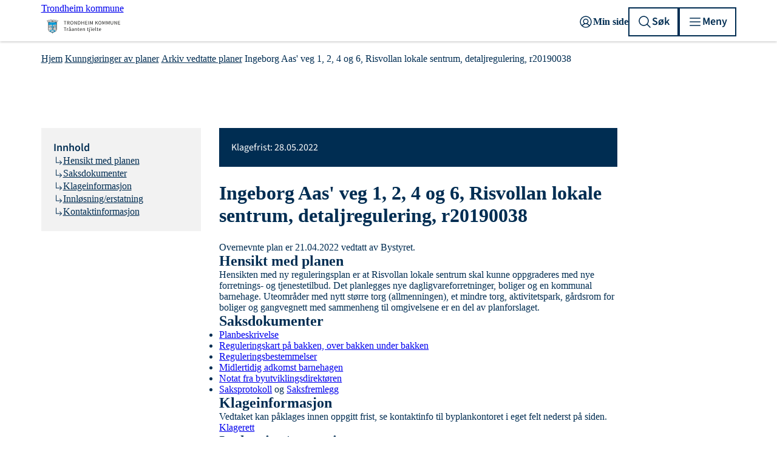

--- FILE ---
content_type: text/html; charset=utf-8
request_url: https://www.trondheim.kommune.no/aktuelt/kunngjoring-arealplan/arkiv-vedtatte-planer/eldre/2022/Ingeborg-Aas-veg-1-2-4-og-6-Risvollan-lokale-sentrum-detaljregulering-r20190038/
body_size: 104974
content:




<!DOCTYPE html>
<html class="no-js" lang="no" data-layout="Default">

<head prefix="og: https://ogp.me/ns/website#">
    <meta charset="utf-8" />
    <title>Ingeborg Aas&#x27; veg 1, 2, 4 og 6, Risvollan lokale sentrum, detaljregulering, r20190038 - Trondheim kommune</title>

    <meta name="google-site-verification" content="FiDmfu5DL1EnQWjLUiYdZK3XXG0IMYrpZWDVNgO7Uu4">
    <meta name="pageID" content="48061">

    <meta property="article:published_time" content="07.05.2022 10:00:00">
    <meta property="article:modified_time" content="14.06.2022 12:18:27">


<meta name="robots" content="all">
<meta name="description" content="">
<meta name="viewport" content="width=device-width,height=device-height,shrink-to-fit=0">
<meta property="og:type" content="website">
<meta property="og:site_name" content="Trondheim kommune">
<meta property="og:title" content="Ingeborg Aas&#x27; veg 1, 2, 4 og 6, Risvollan lokale sentrum, detaljregulering, r20190038">
<meta property="og:description" content="">
<meta property="og:url" content="https://www.trondheim.kommune.no/aktuelt/kunngjoring-arealplan/arkiv-vedtatte-planer/eldre/2022/Ingeborg-Aas-veg-1-2-4-og-6-Risvollan-lokale-sentrum-detaljregulering-r20190038/">
<meta property="og:locale" content="no">
<meta property="og:image" content="https://www.trondheim.kommune.no/globalassets/10-bilder-og-filer/00-bilder-til-fri-bruk/dsc08504_red.jpg">

    <link href="https://www.trondheim.kommune.no/aktuelt/kunngjoring-arealplan/arkiv-vedtatte-planer/eldre/2022/Ingeborg-Aas-veg-1-2-4-og-6-Risvollan-lokale-sentrum-detaljregulering-r20190038/" rel="canonical" />
    

    <link rel="apple-touch-icon" sizes="180x180" href="/apple-touch-icon.png">
<link rel="icon" type="image/png" sizes="32x32" href="/favicon-32x32.png">
<link rel="icon" type="image/png" sizes="16x16" href="/favicon-16x16.png">
<link rel="manifest" href="/site.webmanifest">
<link rel="mask-icon" href="/safari-pinned-tab.svg" color="#009ad7">
<link rel="shortcut icon" href="/favicon.ico">
<meta name="msapplication-TileColor" content="#ffffff">
<meta name="msapplication-config" content="/browserconfig.xml">
<meta name="theme-color" content="#ffffff">

        <link rel="preconnect" href="https://fonts.googleapis.com">
<link rel="preconnect" href="https://fonts.gstatic.com">
<link href="https://fonts.googleapis.com/css2?family=PT+Sans+Narrow:wght@700&family=PT+Serif:wght@400;700&display=swap"
    rel="stylesheet">
<link href="https://fonts.googleapis.com/icon?family=Material+Icons+Outlined" rel="stylesheet">
<link href="https://fonts.googleapis.com/css2?family=Source+Sans+Pro:ital,wght@0,400;0,600;1,400&display=swap"
    rel="stylesheet">

<link rel="stylesheet" href="/legacy/municipality/main.css?v2025.29.09.02" type="text/css">

<meta name="referrer" content="strict-origin-when-cross-origin">
<script src="/legacy/municipality/main.js?v2025.29.09.02" nonce="92454955-e5fb-4760-83d0-18fa610e91fa" ></script>
        
        <link href="/dist/Default.77e3cd64.css" rel="stylesheet" />
        <link href="/dist/DefaultLayout.158f096e.css" rel="stylesheet" />

    <link href="/dist/ListGroup.09394a8a.css" rel="stylesheet">
<link href="/dist/Box.c4838f8b.css" rel="stylesheet">
<link href="/dist/RichText.74d927a7.css" rel="stylesheet">
<link href="/dist/Gallery.e4a256da.css" rel="stylesheet">
<link href="/dist/Image.c0ecdc9a.css" rel="stylesheet">
<link href="/dist/DefaultHeader.ba181421.css" rel="stylesheet">
<link href="/dist/Tile.0af7395b.css" rel="stylesheet">
<link href="/dist/GlobalInformationMessage.60104285.css" rel="stylesheet">
<link href="/dist/Breadcrumbs.319efc11.css" rel="stylesheet">
<link href="/dist/Link.b663c384.css" rel="stylesheet">
<link href="/dist/DefaultFooter.96ed25b1.css" rel="stylesheet">
<script nonce="92454955-e5fb-4760-83d0-18fa610e91fa">
!function(T,l,y){var S=T.location,k="script",D="instrumentationKey",C="ingestionendpoint",I="disableExceptionTracking",E="ai.device.",b="toLowerCase",w="crossOrigin",N="POST",e="appInsightsSDK",t=y.name||"appInsights";(y.name||T[e])&&(T[e]=t);var n=T[t]||function(d){var g=!1,f=!1,m={initialize:!0,queue:[],sv:"5",version:2,config:d};function v(e,t){var n={},a="Browser";return n[E+"id"]=a[b](),n[E+"type"]=a,n["ai.operation.name"]=S&&S.pathname||"_unknown_",n["ai.internal.sdkVersion"]="javascript:snippet_"+(m.sv||m.version),{time:function(){var e=new Date;function t(e){var t=""+e;return 1===t.length&&(t="0"+t),t}return e.getUTCFullYear()+"-"+t(1+e.getUTCMonth())+"-"+t(e.getUTCDate())+"T"+t(e.getUTCHours())+":"+t(e.getUTCMinutes())+":"+t(e.getUTCSeconds())+"."+((e.getUTCMilliseconds()/1e3).toFixed(3)+"").slice(2,5)+"Z"}(),iKey:e,name:"Microsoft.ApplicationInsights."+e.replace(/-/g,"")+"."+t,sampleRate:100,tags:n,data:{baseData:{ver:2}}}}var h=d.url||y.src;if(h){function a(e){var t,n,a,i,r,o,s,c,u,p,l;g=!0,m.queue=[],f||(f=!0,t=h,s=function(){var e={},t=d.connectionString;if(t)for(var n=t.split(";"),a=0;a<n.length;a++){var i=n[a].split("=");2===i.length&&(e[i[0][b]()]=i[1])}if(!e[C]){var r=e.endpointsuffix,o=r?e.location:null;e[C]="https://"+(o?o+".":"")+"dc."+(r||"services.visualstudio.com")}return e}(),c=s[D]||d[D]||"",u=s[C],p=u?u+"/v2/track":d.endpointUrl,(l=[]).push((n="SDK LOAD Failure: Failed to load Application Insights SDK script (See stack for details)",a=t,i=p,(o=(r=v(c,"Exception")).data).baseType="ExceptionData",o.baseData.exceptions=[{typeName:"SDKLoadFailed",message:n.replace(/\./g,"-"),hasFullStack:!1,stack:n+"\nSnippet failed to load ["+a+"] -- Telemetry is disabled\nHelp Link: https://go.microsoft.com/fwlink/?linkid=2128109\nHost: "+(S&&S.pathname||"_unknown_")+"\nEndpoint: "+i,parsedStack:[]}],r)),l.push(function(e,t,n,a){var i=v(c,"Message"),r=i.data;r.baseType="MessageData";var o=r.baseData;return o.message='AI (Internal): 99 message:"'+("SDK LOAD Failure: Failed to load Application Insights SDK script (See stack for details) ("+n+")").replace(/\"/g,"")+'"',o.properties={endpoint:a},i}(0,0,t,p)),function(e,t){if(JSON){var n=T.fetch;if(n&&!y.useXhr)n(t,{method:N,body:JSON.stringify(e),mode:"cors"});else if(XMLHttpRequest){var a=new XMLHttpRequest;a.open(N,t),a.setRequestHeader("Content-type","application/json"),a.send(JSON.stringify(e))}}}(l,p))}function i(e,t){f||setTimeout(function(){!t&&m.core||a()},500)}var e=function(){var n=l.createElement(k);n.src=h;var e=y[w];return!e&&""!==e||"undefined"==n[w]||(n[w]=e),n.onload=i,n.onerror=a,n.onreadystatechange=function(e,t){"loaded"!==n.readyState&&"complete"!==n.readyState||i(0,t)},n}();y.ld<0?l.getElementsByTagName("head")[0].appendChild(e):setTimeout(function(){l.getElementsByTagName(k)[0].parentNode.appendChild(e)},y.ld||0)}try{m.cookie=l.cookie}catch(p){}function t(e){for(;e.length;)!function(t){m[t]=function(){var e=arguments;g||m.queue.push(function(){m[t].apply(m,e)})}}(e.pop())}var n="track",r="TrackPage",o="TrackEvent";t([n+"Event",n+"PageView",n+"Exception",n+"Trace",n+"DependencyData",n+"Metric",n+"PageViewPerformance","start"+r,"stop"+r,"start"+o,"stop"+o,"addTelemetryInitializer","setAuthenticatedUserContext","clearAuthenticatedUserContext","flush"]),m.SeverityLevel={Verbose:0,Information:1,Warning:2,Error:3,Critical:4};var s=(d.extensionConfig||{}).ApplicationInsightsAnalytics||{};if(!0!==d[I]&&!0!==s[I]){var c="onerror";t(["_"+c]);var u=T[c];T[c]=function(e,t,n,a,i){var r=u&&u(e,t,n,a,i);return!0!==r&&m["_"+c]({message:e,url:t,lineNumber:n,columnNumber:a,error:i}),r},d.autoExceptionInstrumented=!0}return m}(y.cfg);function a(){y.onInit&&y.onInit(n)}(T[t]=n).queue&&0===n.queue.length?(n.queue.push(a),n.trackPageView({})):a()}(window,document,{src: "https://js.monitor.azure.com/scripts/b/ai.2.gbl.min.js", crossOrigin: "anonymous", cfg: {instrumentationKey:'58fb34b5-cced-4a9c-b9f8-71cc9b43cda2', disableCookiesUsage: true }});
</script>

</head>

<body class="">
    <noscript>
        <div class="btn-warning">Nettleseren din har ikke slått på JavaScript.Nettsiden fungerer, men noe funksjonalitet kan dermed være begrenset.
        </div>
    </noscript>

    






<nav class="accessibility-shortcuts" aria-label="Tilgjengelighets meny">
    <a href="#main" class="accessibility-shortcuts__link">Gå til hovedinnhold</a>
</nav>



<header role="banner" class="default-header" id="default-header">
    <div class="default-header__container">
        <a class="default-header__logo" href="/">
            <span class="visually-hidden">Trondheim kommune</span>
                <span class="u-hidden-for-screen-lg-down"><?xml version="1.0" encoding="UTF-8"?><svg xmlns="http://www.w3.org/2000/svg" viewbox="0 0 288.17 84.19"><defs><style nonce="92454955-e5fb-4760-83d0-18fa610e91fa">.cls-1{fill:#009ad7;}.cls-2{fill:#dadada;}.cls-3{fill:#1d1d1b;}</style></defs><g id="Kommunevåpen_strek"><g><path d="M38.71,60l-.21-.74s.05-.03,.08-.03l.02,.03c.03,.1,.03,.21,.11,.32,.03,.13,.08,.31,0,.42Z"></path><path d="M30.01,55.75l-.16-.79-.93-.03,.19,.85,.9-.03Zm-.22-6.83c0-2.96-.03-5.88-.05-8.84,0-.65-.1-1.76-.05-2.5l-.03-.03-.58,.03c-.13,.13,0,.37-.06,.55,0,.77,0,1.53,.04,2.27,0,.48-.04,.98,0,1.45l.02,3.67-.11,.97,.11,4.56c0,.3-.08,1,.03,1.27,.02,.03,.05,.05,.05,.05h.58l.05-3.45Zm-.52,7.49l.52-.34-.63-.06,.11,.4Zm.74-14.77l.39-.63-.5-.56c.05,.43,.07,.82,.07,1.19h.04Zm-.37-4.37l-.21-.46c-.16,.06-.25,.27-.35,.4v.06l.08,.02,.48-.02Zm.31-16.6c-.13-.08-.31,.03-.47,0-.05,.29,.05,.69,.1,1,.03,0,.03,.03,.03,.03l.03-.03,.42-.08-.11-.92Zm-1.51,19.23l.32,.45,.03-.02v-.67l-.31,.19s-.04,.02-.04,.05Zm-3.9-18.12l.21,.9h.03l.29-.11-.21-.84-.32,.05Zm.58,20.2l.16-.1-.53-.76-.21,.07s-.05,.03-.08,.08v.92h.03l.47-.03,.16-.18Zm-.53-1.1s-.05-.06-.1-.08c-.03,.05,0,.13-.03,.18h.03l.08-.05s.02-.02,.02-.05Zm-.18-1.85l.05,.66,.32-.21c.08-.08-.03-.16-.08-.24-.08-.07-.21-.18-.29-.21Zm.03-.5h.02l.77-.56-.16-.21-.63,.14v.63Zm1.1,6.85l.03-.71-1.08-.02v.71l1.05,.02Zm1.43,5.25l1.84-.02v-.66l-1.81-.06-.03,.74Zm-1.43-7.22v-.9c-.34,0-.68,.05-1.05,0l-.03,.9,.03,.02,1.05-.02Zm-.13-1.27s.03,0,.06-.03c0-.02-.03-.05-.08-.08l-.19,.16h.03s.03,.02,.05,0t.03-.05s.08,0,.1,0Zm.06-1.84l-.48-.64c-.18,.09-.4,.21-.53,.4v.29l.35,.42,.66-.47Zm.16,7.22l.02-.84-1.16,.05-.03,.79h1.17Zm.02-7.38l.74-.53s.03,0,.03-.02l-.42-.64-.77,.5-.03,.03,.45,.66Zm.14-18.97l-.16-.63-1.25,.31c-.07,.19,.06,.45,.08,.66l1.33-.34Zm2.79,17.1l.21,.32,.02-.04-.05-.42s-.02,0-.02,0c-.08,.03-.16,.05-.16,.14Zm-3.01,13.29v-.67h-1.08v.67h1.08Zm2.54-26.54l.12,.67,.03,.02,2.11-.43-.1-.6c-.69,.05-1.43,.18-2.16,.34Zm-3.04,14.25l.74-.51c-.08-.21-.27-.42-.42-.58l-.71,.51s-.03,.02-.03,.05l.4,.55,.02-.02Zm1.03,1.87l-.47-.63-.64,.45c.11,.26,.32,.53,.55,.76l.03-.02,.61-.46s0-.02-.02-.05c0-.02-.04-.02-.06-.05Zm-.5-3.4c-.06-.05-.13-.03-.21,0l.02,.08,.03,.03,.16-.11Zm5.25,16.4l-.45-1.5-.95-.08,.45,1.55,.95,.03Zm-4.94-6.62h2.88l.02-.79-.02-.03-2.88-.02v.84Zm-.26,1.35h-1.16l-.03,.79h1.14l.05-.79Zm1.05,8.46l-.18-.6-1.11-4.22h-.89c.07,1.16,.39,2.48,1,3.43,.27,.42,.6,.81,.95,1.18,.05,.11,.16,.13,.23,.21Zm.21-11.68l.04,.79h1.81l.03-.77-1.88-.02Zm-6.9-22.39l-.37,.13,.47,.71,.27-.1-.37-.74Zm6.59,.13c0-.24-.08-.55-.18-.8l-2.04,.51,.21,.74,2.01-.45Zm-2.11,27.27l2.16-.03c.11-.21,0-.47,.03-.68l-2.22-.08v.79h.03Zm2.16-5.01h-2.16l-.03,.79h2.19v-.79Zm-.02-24.61l-.21-.74-.48,.13c-.05,.21,.06,.45,.11,.69h.02l.56-.08Zm2.13,20.13l-.53,.42c.09,.11,.19,.21,.14,.34l.05,.02,.37-.02v-.74s0-.02-.03-.02Zm-2.13,3.21l.07-.69-2.21-.05-.03,.74h2.17Zm.11-6.32c-.09-.16-.19-.32-.37-.48l-.37,.06c-.06,.02-.03,.15-.11,.18-.14,.08-.24,.1-.32,.24l.43,.53,.74-.53Zm-.09,9.72h-2.21l.02,.82,1.03,.03h1.14c.13-.18,0-.5,.05-.74,0-.05-.03-.11-.03-.11Zm.19-25.58l-.19-.92-1.55,.37,.21,.87h.02l1.51-.32Zm.16,26.43h1.79l.02-.79-1.86-.03,.05,.82Zm1.76,.26c-.95-.08-1.92-.05-2.9-.02l.03,.79h2.9l-.03-.77Zm-1.37,6.12l-.97,.03,.21,.92,1-.02-.24-.93Zm2.62-15.11l.58-.42s.02-.03,.05-.08c-.14-.23-.3-.48-.53-.69h-.14c-.02,.4-.12,.79-.05,1.19h.09Zm-3.15-12.95l-.12-.66c-.67,.13-1.46,.31-2.2,.5t-.05,.02l.21,.64,2.16-.5Zm2.35,25.66c-.29-.05-.66-.05-1-.05,.11,.74,.37,1.45,.58,2.16l.95-.03-.53-2.08Zm-.4-7.96h-2.97v.73h2.92l.05-.73Zm-2.07-2.56c0-.21-.25-.39-.35-.6-.02,0-.02-.03-.02-.03-.19,.03-.3,.21-.48,.31-.05,.06-.1,.08-.16,.13l.11,.21h.02l.88-.02Zm.42,9.49l1.68-.02v-.69l-3,.02v.69h1.32Zm.16,3.16l-.53-2.21h-1l.47,2.21h1.06Zm-6.97-30.22c.15,.16,.18,.34,.34,.5v-.02l1.56-.51s0-.02,.02-.05l-.29-.63-1.66,.56c-.03,.05,0,.1,.03,.15Zm7.39,30.78c.28,0,.65,.03,.95,0l-.21-.82h-.98l.24,.82Zm-.88-31.99c.61,0,1.51-.26,2.09-.37,0,0,.02-.03,.02-.05l-.13-.74c-.66,0-1.42,.23-2.1,.37-.06,.11,.02,.21,.02,.34,.08,.16,.05,.29,.1,.45Zm-4.29,1.08l1.74-.48-.19-.7c-.61,.07-1.24,.31-1.85,.49l.27,.69h.03Zm4.8,14.51l-.46-.63-.75,.53,.42,.63h.02c.29-.14,.53-.35,.77-.53Zm-.4-.98l.58-.44-.81,.07-.04,.03,.25,.34h.02Zm-3.75-11.71c0,.21,.11,.5,.24,.66h.03l1.95-.53-.16-.69-2.06,.56Zm-.58,1.76l1.77-.47-.18-.55c-.66,.11-1.27,.37-1.88,.6l.29,.42Zm4.49,12.59l-.55-.76-.74,.55,.55,.77v-.03l.74-.53Zm0-13.71l.03,.05h.02l2.16-.4c.09-.18-.07-.5-.1-.74-.71,.19-1.43,.29-2.22,.42l.11,.67Zm-6.86-3.7l.37,.74,1.74-.56-.34-.74-1.77,.56Zm2.87,3.82c-.02-.12-.13-.6-.26-.65l-1.21,.28,.47,.67,1-.3Zm2.61,16.38c.99,0,2.09,.02,3.04-.03v-1.07c-.89,.17-1.95,.12-2.9,.23h-.05l-.09,.87Zm-5.19-21.23l.21,.53,1.16-.37-.18-.58-1.19,.42Zm7.73,21.55l-1.34,.05-.04,.63,1.88-.02v-.68s.01,0,.02-.01h-.02v-.11c-.09,.06-.06,.1,0,.11h0c-.12,.03-.46,.07-.5,.03Zm-.18-6.25c.05,.24,.26,.4,.42,.61l.02-.03,.19-.1,.02-.21c-.02-.05-.1,0-.13-.03-.05-.02-.1-.06-.1-.11l.02-.18-.44,.05Zm-3.65,14.82l4.17,.13,.21-.02v-.47l-4.35-.14-.03,.5Zm3.91,1.92l-.47-1.6-.85-.03,.34,1.63h.98Zm-.42-28.4l-.16-.71-2.22,.53,.13,.65,.03,.04,2.22-.51Zm-.56,32.1l.66-.61s-.13-.05-.13-.13c-.06-.31-.13-.63-.24-.9l-.98-.02,.37,1.48,.32,.18Zm.61-16.09l-.26,.21h.02l.37-.03-.13-.18Zm-.16-.21c-.08-.15-.21-.34-.31-.52-.11-.11-.14-.24-.25-.29l-.76,.52,.55,.76h.25c.1-.23,.36-.28,.52-.47Zm.32-1.48c-.21,.19-.48,.32-.66,.51,.13,.29,.36,.53,.58,.79h.03l.68-.56-.53-.74s-.08-.02-.1,0Zm.32-1.65l-.74,.52,.52,.74h.06c.16-.13,.34-.21,.47-.4v-.26c.02-.27-.21-.39-.26-.58-.03-.02-.05-.02-.05-.02Zm2.26-18.18l-.08-.63c-.42,0-.87,.13-1.32,.21l.05,.6s.04,0,.04,.03l1.28-.21h.03Zm-11.21,2.9l1-.34-.24-.56c-.37,.08-.79,.22-1.05,.43l.26,.47h.03Zm8.79,15.07c-.14-.22-.24-.46-.48-.64l-.74,.55,.43,.61h.02l.77-.52Zm-.24,1.63l-.55-.74-.77,.53,.58,.76h.03l.71-.55Zm-.29,15.72l.39,1.58,.03-.03,.79-.58-.24-1-.97,.03Zm13.31-9.84c-.02,.21-.02,.39-.02,.6h.02l.05-.13,.11-.03c.11-.23,.08-.5,.05-.73-.05-.06-.05,.02-.07,.05l.02-.24s.03,0,.03-.03c.02-.05,0-.13-.03-.18v-.29c-.13,.31,0,.69-.16,.98Zm.37,6.78l-.42-2.88,.05,2.88h.37Zm-.32-8.05s-.1-.11-.15-.11v.64l.15-.53Zm-.18-1.67c-.05,.14,.06,.27,.13,.4,.03,.03,.05,.03,.11,.08l.03-.02v-.03l-.19-.39s-.05-.04-.08-.04Zm-.05-23.65l.02,.82h.46l.05-.71-.53-.11Zm-.21,33.63c-.16,.39-.23,.92-.32,1.37,.16,.11,.43,.06,.64,.11h.12c.19-.45,.3-1,.41-1.48h-.85Zm-.34-5.41l.39,.05,.03-.73c-.1-.11-.29-.03-.4-.09l-.02,.77Zm.06,3.53c-.09,.22-.06,.53,0,.77h.36c.05-.21,.03-.5,0-.77h-.36Zm0-2.21c-.09,.21-.09,.53-.04,.79h.37c.08-.23,0-.53,.03-.79h-.36Zm-.06-6.15c-.08,.26-.05,.53,0,.79,0,.05,0,0,.02,.05h.14l.21-.58v-.26h-.37Zm-.03,2.12c-.02,.18,0,.5,0,.71,.03,.02,.05,.02,.05,.02l.32,.03s.03,.03,.05,0l-.02-.74-.4-.02Zm-.39-24.51v.95l1.08,.08h.28l.09-.92c-.46-.11-.95-.11-1.45-.11Zm-.1,4.01c-.06,.16-.06,.4-.04,.58l1.56,.11h.24c.1-.19,.02-.37,.07-.56,0-.02-.02-.02-.02-.02l-1.81-.11Zm-.16,14.17s0,.02,.02,.02h.51c.07-.1,0-.28,.02-.44,0-.03-.02-.03-.08-.03-.19,.08-.35,.16-.42,.35t-.05,.1Zm-.14,10.33v.82h.51c.1-.21,.02-.5,.05-.76-.16-.08-.4,0-.56-.06Zm0,3.3v.58l.05,.03,1.22-.03v-.6c-.13-.09-.29,0-.43-.03-.28,.08-.58,.03-.84,.05Zm-.02-1.03v.69s0,.05,.05,.05l.55-.03-.02-.71c-.16-.1-.4,0-.58,0Zm0-1.15l.02,.89,.03-.03,1.21-.02c.08-.27-.03-.56,0-.82-.4-.08-.84-.06-1.26-.02Zm0-2.09v.68c.13,.09,.37,0,.55,.03,.24,0,.47,0,.68,.03h.03l-.03-.72-1.23-.02Zm0-.24l.55-.03,.03-.73s0-.06-.03-.06h-.55v.82Zm-.03-6.17h.5c.11-.15,0-.45,.03-.66,0-.02,0,0-.03-.02h-.47l-.03,.68Zm0,1c.42,.1,.89-.11,1.32,.08l.42-.79c-.53-.13-1.11-.02-1.66-.05q-.05,0-.08,.03v.73Zm0,.26v.79c.08,.09,.26,0,.4,.05,.02-.02,.07,0,.1,0,.13-.23,0-.54,.06-.81-.16-.08-.37,0-.56-.03Zm0,2.85h.56l.05-.68c-.16-.08-.4-.08-.61-.05v.73Zm.03,.27c-.05,.21-.03,.47,0,.68v.03h1.21c.08-.21,.02-.45,.02-.66-.39-.08-.81-.03-1.23-.05Zm-.08-6.01l.05,.6c.37,.11,.79,.03,1.21,.09l.18-.03,.03-.69c-.47,0-1-.02-1.47,.03Zm.08,4c-.08,.19,0,.5-.03,.71,.37,.13,.79,0,1.19,.11l.02-.03,.05-.21-.18-.58h-1.05Zm-.19-23.5l-.02,.9s.07,.03,.1,.05h.22c.12-.29,.02-.63,.05-.95-.09-.05-.24-.02-.35,0Zm0-.31l1.32,.05,.05-.66c-.39-.16-.9-.13-1.32-.11l-.05,.72Zm-.05,34.26l.26,.07h.51c.16-.39,.23-.86,.33-1.28v-.09l-.79,.03c-.15,.24-.15,.55-.23,.85-.05,.13-.08,.26-.08,.42Zm-.76-28.54c.02,.1,0,.16,.05,.24l1.74,.07h.16c.1-.17,.02-.47,.05-.73-.03-.06,.02-.06,.02-.11-.02-.02-.05-.02-.07-.05t-.05,.03l-1.85-.05c-.08,.18,.02,.39-.05,.6Zm0-4.22l-.03,.84c.61,.08,1.31,.03,1.95,.11h.16c.1-.24,0-.55,.08-.82-.69-.16-1.46-.08-2.16-.13Zm-.46,26.14c-.07,.95-.05,1.95-.07,2.93,.21,.13,.5,0,.74,.1h.16c-.19-1-.53-2.05-.83-3.03Zm-.6-23.37c-.05,.18,0,.42-.03,.6,0,.03,.03,.06,.05,.06h2.01c.1-.13,.05-.39,.05-.58-.02,0-.02-.03-.02-.03-.59-.07-1.21-.04-1.83-.05h-.23Zm-.05,26.9c.09,.07,.18,.11,.28,.14,.11,.03,.21,.05,.32,.05,.3-.05,.42-.05,.63-.21l-.95,.02h-.28Zm-.16-.32s-.1,.09-.08,.11l.52,.02h.27s.87-.04,.87-.04c-.05,0-.08-.11-.08-.11-.31,0-.7,.01-1.06,.02h-.44Zm.44-2.75l-.73,2.57h.03l.7-.08h.04c.07-.95,.1-1.9,.07-2.87l-.11,.38Zm-1.21-22.96c-.08,.24,0,.53,0,.79,0,.03,0,.05,.03,.08h.02l1.16-.02h.53c.11-.24,.06-.56,.03-.85h-1.77Zm-.1-3.61c-.08,.26-.03,.58-.03,.87h.03l1.31-.04,.53-.02v-.81h-.53s-.91-.03-.91-.03l-.4,.03Zm-.48,30.85c0,.09-.02,.11,0,.19,.03,.02,.05,.06,.08,.06l.32-.06c.05-.24-.11-.47-.05-.77-.08-.47-.11-.91-.21-1.37-.03-.05-.09-.07-.14-.13-.07,.13,0,.32,0,.45,.03,.47,0,.95,.08,1.4-.05,.07-.05,.18-.08,.23Zm-.23-14.68c-.11,.34-.06,.79-.06,1.21,.03,.18-.02,.34,0,.5,.03,.51-.08,1.11,.22,1.51l.42,.68c.05-1.29,.02-2.58-.03-3.88l-.55-.02Zm-.14-.26h.03l.53-.06c-.03-.19-.14-.31-.26-.45-.16,.11-.22,.32-.3,.51Zm.51,11.81c.05,.23,.07,.5,.13,.74,.02,.37,.17,.72,.18,1.09l-.03-3.23c-.1,.45-.23,.92-.28,1.4Zm-.43-4.86s-.05,.11-.08,.19c0,.02,.03,.02,.08,.05l.08,.21c-.1,.26-.08,.54-.05,.85,.1-.16,.13-.35,.16-.53,.1-.58,0-1.25,.34-1.74,.26-.42,.11-.98,.13-1.45l-.58-.13c-.08,.1-.02,.26-.05,.39,.34,.21,.19,.73,.42,1,.03,.08,.03,.1,.03,.16-.03,.05-.05,.08-.11,.08l-.18,.29c0,.24-.13,.4-.19,.63Zm-.15,2.48l.05,.06c-.05,.28,.1,.55,.02,.86,.08,.27,.16,.53,.3,.77h.02c.19-.77,.37-1.53,.5-2.29l.11-.51c.32-.23,.29-.71,.42-1.11,0-.23,.11-.47,.05-.71h-.05l-.13,.48s.03,.05,.03,.05l-.06,.05-.05,.08s-.03,0-.03-.02l.05-.57-.1,.36s-.06,.02-.08,.02c-.08-.23,.11-.5,.05-.79l-.13,.4s-.05,0-.08,.02l-.05,.32s-.03,.03-.05,.03c-.08-.03-.06-.16-.06-.25,.06-.12,.13-.23,.08-.33-.26,.42-.08,.97-.23,1.44-.06,.4-.24,.72-.37,1.06-.06,.03-.11,.05-.14,.08-.02,.05-.05,.13-.05,.18l-.02,.32Zm.97,6.07l-1.03-.08c.03,.47,.29,.98,.32,1.42h.02l.9-.02-.21-1.32Zm-1.27-28.59l.08,.66,1.93-.11v-.61c-.66-.02-1.32,0-2.01,.06Zm1.24-4.06c-.15-.06-.39,.02-.6,0l.03,.97s.47-.02,.57-.02v-.95Zm-1.05,30.33c-.19,.66-.16,1.32-.34,1.97l.36,.04h.24c.24-.83,.03-1.72,.16-2.57-.03-.12-.03-.23-.05-.34-.05-.03-.08-.13-.08-.21,.05-.05,.03-.13,.03-.15,0-.04,0-.06-.03-.06,.03-.1,.03-.21-.05-.26-.03,0-.03,.02-.03,.02-.08,.3,0,.58-.1,.88,0,.23-.06,.44-.11,.68Zm-.4-30.57l1.43-.03-.03-.71-1.42,.03v.71h.02Zm.42,25.16l-.63,1.77,.05,.13h.03c.24-.24,.42-.5,.53-.82,.05-.37,.02-.74,.02-1.08Zm-.73-25.82l-.35-.03,.03,.74h.34c.08-.21,0-.47-.02-.71Zm-.4,33.45c.03,.52,.24,1.07,.4,1.6h.02l.85-.13-.43-1.45-.84-.02Zm-.05-27.54l.05,.79s.03,0,.03,.03l1.95-.11-.03-.84-2,.13Zm-.16,27.29l.21,.04,.37-.04c.18-.26,.29-.68,.37-1.02,.26-.98,.42-1.98,.48-2.93-.03,0,0-.02-.03,0-.21,.45-.21,1.08-.48,1.56-.18,.58-.45,1.11-.63,1.63-.13,.22-.24,.48-.32,.74,0,0,0,.02,.03,.02Zm-.18-6.13l.18,1.47h.03l.31-.4c-.16-.37-.26-.76-.52-1.07Zm1.63-26.2c-.13,.03-1.13,.05-1.13,.08v.98s.02,0,.02,.02l1.16-.08-.05-1Zm-1.82,1.37l.05,.87s.03,0,.03,.03l2.35-.13v-.82c-.79-.05-1.64,.02-2.43,.05Zm.55,12.98l-.71,.16s.03,.05,.03,.08l.45,.11s.13,.1,.18,.07c.05-.05,.08-.31,.05-.42Zm-1.05,18.2l.37,1.84,.82-.16-.4-1.65-.79-.03Zm1.03-6.15l.31,.71s.03,0,.03,.03l.13-.13c-.02-.21-.21-.29-.31-.45-.08-.06-.11-.11-.16-.16Zm-.74-10.89c.05-.23-.08-.55-.16-.81-.02-.03-.02,.07-.05,.07,.03,.27-.16,.58,0,.79h.03l.18-.05Zm-.45-1.85c.08,.22,.18,.43,.24,.64l.03,.05s.07-.02,.1-.05l.08-.74s0-.05-.03-.05l-.39-.03c-.06,.03-.03,.13-.03,.18Zm.03-9.44c-.06,.18-.03,.45,0,.69h.02l1.82-.16c.16-.16,0-.42,.06-.63v-.03l-1.9,.13Zm.42,23.68c-.11,.4-.29,.69-.48,1.01h.03c.13-.06,.24-.24,.42-.29,.35-.32,.56-.72,.45-1.22-.02-.08,0-.13-.02-.18-.03-.05-.08,0-.14,0-.15,.18-.15,.5-.26,.68Zm-.61-1.74c.06,.11,.21,.16,.37,.19l-.16-.71c0-.06,.08-.08,.11-.06h.08l.16,.82,.26,.19,.03-.03c.02-.4-.19-.82-.37-1.11,0-.02,0-.05,.02-.08l.06-.02c.23,.23,.37,.6,.74,.76,.13,.08,.15,.18,.23,.26l.61-1.68s-.05-.06-.11-.08c-.02-.05-.05-.13-.02-.22,.05-.1,.21-.07,.29-.18,.1-.29,.18-.58,.29-.89,.05-.25,.18-.48,.1-.69-.02-.21-.18-.35-.29-.45-.23-.13-.5-.11-.68,.08-.16,.18-.19,.42-.16,.63,.05,.18,.18,.24,.34,.32l.24-.05v-.03c-.16-.03-.24-.11-.32-.24,0-.08,0-.15,.03-.26,.05-.08,.18-.14,.29-.14,.16,.06,.21,.21,.26,.32,.08,.11,0,.24,.06,.35-.06,.16-.19,.28-.35,.37-.21,.07-.47,.05-.6-.09-.27-.21-.37-.47-.4-.79,.03-.28,.16-.47,.37-.65,.13-.06,.24-.16,.34-.26,.11,0,.21-.03,.32-.06,.13,0,.24,.03,.34,.03,.03,0,.05-.03,.05-.05v-.14c-.81-.15-1.63-.18-2.45-.12,.21,.28,.53,.6,.45,1.04-.1,.26,.08,.48-.03,.74,.03,.21,.19,.32,.24,.5l.13,.37c0,.08-.05,.11-.13,.11s-.13,.02-.18,.02l-.06,.58-.1,.37-.11,.14s-.1,.02-.18,.02c-.16,.24,.02,.53-.03,.77l-.08,.1Zm-.47,8.1l.16,.43,.02-.06,.85-.29-.03-.05-1-.03Zm-.13-19.62s-.03,.13,0,.13l.68-.13,.11-.05-.11-.13-.63-.06-.03,.03-.02,.21Zm-.03,2.4l-.03,.08,.24,.29,.03-.02,.23-.46c-.1-.02-.29-.02-.39,.04t-.08,.07Zm-.21,15.54l.34,1.47,.9,.02-.37-1.52-.87,.03Zm-.03-27.28l.11,.74,1.9-.18-.03-.79-1.98,.23Zm1.4-3.88l-1.82,.19,.08,.82h.02l1.77-.16c.06-.24-.02-.58-.05-.85Zm-1.85,22.37s-.05,.18,0,.26c.06,.08,.13,.11,.19,.19l.15,.02,.06,.08-.08,.1-.05,.09c.21,.16,.18,.5,.53,.53,.07,.02,.13,.02,.21,.05h.34s.08,0,.13-.03t.03-.05l.05-.03,.08-.26-.26-.05s-.09-.06-.09-.08l.03-.08,.29-.03c.08-.08,.08-.24,.03-.34-.03-.03-.03-.05-.05-.08,0-.03,.02-.03,.02-.05l.32-.08-.29-.72c-.13-.05-.26,.05-.4,.05-.1,.11-.23,.09-.29,.14-.05,0-.08-.03-.1-.08,0-.06,.05-.11,.13-.13,.18-.08,.4-.14,.61-.19v-.32c-.14-.1-.35,.04-.53,.06-.16,.1-.4,.16-.58,.24l-.08,.42-.08,.02-.08,.37-.05,.03-.13-.08s-.03,0-.06,.03Zm-.1,1l-.05,.37c.39,.45,.81,.74,1.34,.98l-.08-.71-.71-.37-.24-.4c-.05,0-.03,.05-.08,.08-.05,0-.02-.08-.05-.11-.03-.05-.11,0-.13,.03-.03,.03-.03,.08-.03,.1l.03,.03Zm.71,9.92l-.82,.08c-.08,.05,.06,.24,.08,.32,.1,0,.63-.35,.74-.4Zm-.82-17.04c.08,.27,.29,.51,.5,.74h.03l.02-.02,.4-.66-.34-.48c-.21,.05-.4,.3-.61,.42Zm.06-15.19l-.11-.82-2.16,.32,.13,.82h.03l2.11-.32Zm.34,2.82c-.71,.05-1.45,.16-2.17,.3,0,.23,.03,.52,.11,.75h.03l2.08-.26s0,0,.03-.02l-.08-.77Zm.97-1c-.68,0-1.4,.1-2.1,.24l.05,.65h.02l2.09-.26-.06-.63Zm-1.52,21.65q-.06,0-.06,.03c.64,.52,1.4,.95,2.32,1.05h.03s.05,0,0-.05c-.34-.16-.74-.18-1.08-.39-.16-.03-.24-.14-.42-.16-.27-.16-.58-.29-.79-.48Zm.42,5.04c-.16,.32-.27,.61-.37,.9,.07,.16-.09,.26,0,.39l.81,.03,1.32,.02,.29-.02c.43-.82,.87-1.63,1.16-2.58,.27-.58,.37-1.22,.58-1.74v-.24s0-.06-.02-.06l-.11-.74-.02-.1c-.4,.26-.74,.66-1.01,1.03-.05,.13-.07,.26-.18,.31-.16,.29-.21,.66-.32,1.01-.05,.34-.05,.69-.13,1.02,0,.06-.08,.03-.1,0-.06-.44,.08-.97,.13-1.44h-.05c-.06,.02-.06,.1-.08,.13t-.06,.05c-.08,.45-.39,.79-.58,1.21-.16,.35-.31,.72-.5,1.04,0,.05-.02,.07-.02,.1l-.08,.05s-.06-.03-.06-.05c.24-.79,.72-1.45,.98-2.21,0,0-.03-.04-.05-.04l-.43,.37-.02,.09c-.03,.05-.11,.05-.11,.1,0,.02-.02,.06-.02,.08-.19,.13-.27,.37-.45,.5-.16,.29-.37,.5-.5,.79Zm-.51-8.5s.05-.05,.11-.07c.03,0,.03-.03,.05-.05,.42-.19,.85-.4,1.03-.85v-.05c-.45-.02-.92,.11-1.37,.16-.31,.08-.63,.16-.89,.26-.04,.02-.06,.02-.06,.02l.02,.11,.04,.61,.02-.03c.03-.05,.1-.11,.21-.08,.29,.08,.53,0,.84-.03Zm-.02-3.08c0,.06,.02,.11,.11,.16t.05-.02l.21-.4-.37,.26Zm.53-19.09l-1.32,.15c-.08,.29,0,.66,.07,.98t.03,.03l1.27-.16c.13-.32-.05-.69-.05-1Zm.18,32.28l-1.06-.05,.51,2,1.03,.03-.48-1.98Zm-.79-33.13c-.06,.19-.03,.42,.05,.63l.03,.03,.5-.08-.11-.63-.47,.05Zm.42,31.58c-.23,.1-.48,.39-.69,.6-.02,.03-.02,.08-.05,.08l-.39,.32s-.03,.07,0,.1l-.05,.08s.05,.03,.07,.05h.66c0-.23,.16-.53,.27-.76,.02-.21,.13-.31,.18-.47Zm-.81-13.11c.1-.13,.26-.16,.33-.29l-.33-.5-.53,.08-.09,.21c0,.26-.05,.58,.19,.76,.16-.02,.27-.18,.43-.26Zm.54,17.3l-.23-.87h-.93l.35,1.27h.02l.79-.4Zm-.63-11.59c.19-.23,.48-.31,.69-.52,.61-.32,1.21-.64,1.9-.82,.05-.13,0-.29-.08-.42-.08-.08-.13-.18-.21-.23-.4,.23-.69,.65-1.11,.81-.16,.11-.31,.11-.42,.18-.16,.05-.32,.05-.45,.16-.21,0-.39,.03-.6,0h-.03c-.03,.16,.08,.37,.13,.53,.13,.08,.08,.24,.16,.31h.02Zm.37-4.5l.74-.55c-.13-.26-.32-.53-.53-.74-.26,.21-.52,.37-.76,.6,.16,.25,.32,.51,.55,.69Zm.16,.74l-.18-.29c-.11,0-.16,.11-.24,.13-.16,.16-.34,.21-.48,.4l.4,.53h.06l.44-.77Zm-.16,4.22l.11,.28,.19,.11h.05l.07-.06,.11,.04s.08,0,.1-.06c-.02-.1-.12-.16-.12-.29-.11-.16-.16-.34-.09-.53,.09-.16,.21-.18,.37-.23l.06-.14,.08-.05s.02-.05,0-.05c-.4,.15-.77,.34-1.09,.63,.03,.08,.09,.14,.14,.19l.02,.16Zm.05,.6c-.21-.29-.33-.71-.63-.95-.1-.13-.21-.29-.26-.44-.06,.44-.06,1-.02,1.47l.02,1.85h.03l.07-.03c.19-.18,.27-.45,.46-.66h.05l-.03-.13s-.02-.03-.05-.03c-.16-.26-.22-.63-.13-.89,.1-.14,.31-.14,.47-.14,0-.02,.02-.02,.02-.05Zm1.01,2.16c-.4-.23-.82-.39-1.11-.76-.21,.13-.23,.37-.39,.53-.09,.18-.16,.39-.4,.44v.77s0,.03,.03,.03c.02-.21,.13-.35,.21-.5,.02-.06,.05-.08,.1-.11l.08,.03c-.08,.29-.26,.66-.32,1,.3-.29,.4-.69,.74-.98,.03-.05,.05-.07,.11-.1h.05s.05-.11,.14-.11c0,0,.02,0,.02,.03l-.27,.39c-.36,.43-.58,.9-.81,1.38-.03,.03-.03,.05-.05,.08l-.03,.5c.05,.03,.1-.11,.13-.16,.21-.5,.58-.9,.85-1.34,.12-.11,.21-.22,.28-.32,0-.03,.03-.03,.06-.03l.13-.08,.02,.03,.03,.02s-.03,.06-.03,.06c0,.02-.02,.02-.05,.02-.23,.32-.37,.64-.63,.9-.26,.42-.55,.82-.71,1.27-.03,.08-.08,.08-.08,.13l.03,.16c.42-.35,.79-.95,1.32-1.24,.05-.06,.1-.13,.15-.19,.4-.34,.69-.66,.87-1.05l.24-.11c0,.24-.24,.43-.34,.63-.08,.11-.19,.19-.27,.27-.13,.26-.5,.48-.65,.71-.19,.14-.3,.32-.48,.42-.16,.21-.4,.32-.5,.53l-.37,.4,.03,.39,.02-.02c.19-.14,.4-.32,.61-.45,1.03-1.01,1.98-1.9,2.35-3.22-.24-.08-.48-.11-.74-.21-.16-.03-.21-.11-.37-.14Zm-1.01-1.34c.37,.26,.74,.53,1.11,.74,.37,.13,.74,.37,1.14,.42,.13,.03,.21,.08,.32,.11l.1-.06s.02,0,.03,.01t.02,.02l.08,.13v-.03s0-.07-.02-.07l-.08-.05-.16-.11h-.13s-.03-.05-.05-.05c-.88-.35-1.64-.8-2.3-1.56-.13-.06-.24-.03-.34,.03v.05c.07,.16,.21,.26,.28,.42Zm-.02-8.44c0,.14,.13,.27,.27,.4l.63-.47s0-.03-.03-.03l-.87,.1Zm.29,3.09c-.24,.42-.5,.79-.69,1.24v.03c.21,0,.42-.05,.61-.11,1.61-.26,3.19-.29,4.75,0-.77-1.58-1.69-3.09-2.56-4.62,0-.02-.02-.05-.02-.05h-.06c-.08,.11-.16,.24-.24,.37-.6,1.05-1.18,2.11-1.79,3.14Zm1.32,8.57c-.64,.93-1.59,1.74-2.45,2.37,0,.26-.05,.56,.02,.82l.03-.03c.39-.28,.71-.7,1.11-1.08,.05-.03,.05-.08,.07-.08,.27-.34,.64-.71,.9-1.05,.42-.58,.79-1.19,1.06-1.95,.03-.19,.13-.35,.18-.5l-.18,.02c-.06,.19-.08,.4-.21,.53-.16,.34-.35,.63-.53,.95Zm24.16-26.21l-.58-.16-.24,.55,.45,.19c.18-.14,.23-.37,.37-.53v-.05Zm-.79-.32c-.37-.21-.79-.37-1.25-.42-.12,.15-.23,.39-.28,.6l1.16,.42h.02l.14-.1,.21-.5Zm-.98,.63l-.45,.9,1.08,.37c.09,.02,.14,0,.19-.06,.18-.26,.34-.45,.45-.73-.38-.19-.85-.35-1.27-.48Zm.53,1.55c-.55-.18-1.13-.44-1.71-.55l-.25,.58,.03,.11,1.48,.53s.02,0,.06-.03c.1-.21,.31-.4,.39-.64Zm-1.19-1.76c-.15,.27-.31,.58-.4,.9l.35,.16s0-.03,.02-.06l.42-.87-.39-.13Zm-1.66,4.33l-.23,.6,.68,.21c.18-.11,.26-.32,.39-.48,0-.02,0-.05,.03-.05-.21-.18-.56-.18-.82-.31t-.05,.03Zm1.29-.37c-.45-.19-1.56-.67-2.08-.67l-.16,.48,1.95,.58h.03l.29-.34s0-.03-.03-.05Zm-.42-2.85c-.56-.24-1.24-.42-1.84-.58l-.14,.74,1.69,.52h.03c.1-.18,.21-.42,.26-.68Zm-3.09,22.78c-.1,.21-.02,.48-.05,.72l.24,.05,.74-.03,.02-.68c-.31-.11-.63-.03-.95-.06Zm0,4.2c-.1,.21,0,.44-.02,.69,.02,.05,.81,.02,.95,.02l.02-.71c-.21,0-.79-.05-.95,0Zm-.07-7.5l.84,.05,.16-.05,.02-.84h-1.05l.03,.84Zm0-2.13c.34,0,.68,.05,1-.05l.02-.63c-.34-.06-.71-.03-1.05-.03l.03,.71Zm0,4.14s.02,.05,.07,.05h.93l.02-.76h-1c-.11,.21,0,.47-.02,.71Zm.07,3.3c-.07,.08-.07,.82-.05,.82l.98-.03,.02-.77-.95-.02Zm.06-22.19c-.11,.22-.16,.48-.16,.72l1.79,.45s.03-.03,.05-.03l.21-.61c-.6-.21-1.26-.42-1.89-.53Zm-.35,30.16l.03-.03c.19-.13,.32-.32,.45-.5,.66-1.03,.84-2.49,.76-3.67h-.29c-.34,1.37-.66,2.8-.95,4.2Zm.19-35.03l-.27,.92,.88,.26h.05c.13-.28,.21-.58,.29-.89-.27-.16-.64-.24-.95-.29Zm-.72,32.47h.85c.18-.46,.24-1,.37-1.48-.03-.08,.02-.1,0-.16l-.82,.02c-.24,.48-.29,1.06-.42,1.59l.02,.03Zm-.05-33.71c-.1,.16-.16,.5-.18,.74l1.84,.5h.09l.21-.72-1.96-.52Zm-.16,5.09l-.13,.48c.64,.23,1.4,.33,2.11,.54,0,0,.03,0,.05-.02l.16-.5c-.68-.27-1.47-.37-2.19-.5Zm-.07,29.7s.02,.03,.02,.03c.24,.1,.58-.06,.85,.05h.02l.21-.88-.87-.02c-.16,.23-.13,.55-.23,.82Zm.18-3.35c-.18,.05-.32,0-.47,.05v.34l.05,.05,2.27-.12,.02-.25c-.16-.05-.31,0-.47-.05-.48,0-.95,.03-1.4-.02Zm-.55-4.43s.1,.02,.15,.05h.95l.03-.03,.03-.71-1.16-.06v.75Zm.05,2.37c-.08,.24,0,.55,0,.79l.32,.05,2.03-.02,.02-.8c-.79-.05-1.58-.07-2.37-.02Zm0-1.08l-.03,.79c.06,.05,.13,0,.19,.05l.89-.02,.03-.8c-.34-.08-.74-.02-1.08-.02Zm.03,2.16c-.11,.21,0,.47-.03,.72,0,.02,.08,.05,.1,.05l.98-.03c.08-.13,0-.37,.03-.55-.03-.06,0-.09-.03-.14-.32-.07-.69-.07-1.05-.05Zm-.06-7.17c-.05,.21-.08,.5-.02,.73h2.4l.02-.73h-2.4Zm.03,4.03c-.05,.08-.08,.61-.03,.71l1.08,.03h1.3l.02-.71-2.37-.03Zm-.03-3.03c-.08,.21-.05,.5-.02,.74l.02,.02h1.06c.13-.21,.02-.53,.02-.76h-1.08Zm0,1.03c-.08,.18-.02,.45-.02,.66l.29,.05,2.11-.03,.02-.66-2.4-.02Zm-.02-2.7l-.03,.32c0,.05,.13,0,.16,0l.95,.05,.02-.84h-1.13l.03,.47Zm-.03-3.39l-.05,.66s0,.02,.02,.05h.03l2.43-.03,.02-.68h-2.45Zm.42-18.23c-.13,.29-.16,.63-.26,.95l.68,.19s.03,0,.03-.03l.26-.93c-.18-.13-.47-.15-.71-.18Zm-.05,34.1c-.26,.72-.34,1.59-.58,2.33l.13,.13c.34-.21,.82-.53,.95-.95,.11-.5,.24-1,.34-1.51h-.84Zm2.08-13.97l-2.93,.03s-.02,.05-.02,.07c.16,.21,.24,.47,.37,.71h.03l2.53-.06,.02-.75Zm-3.14,9.22l.19,1.51s.05,.05,.08,.05l.23-.03c.06-.26,0-.55,.03-.84,0-.42-.03-.87,0-1.27-.03-.05-.08,0-.1,.03-.11,.21-.24,.42-.43,.55Zm.53,1.78l-.47,2.11v.02l.95-.06,.47-2.07s-.03,0-.03-.04l-.92,.04Zm-.79,3.42s.03,.06,.05,.06l.87-.06c.14-.29,.19-.71,.24-1.05l-.92,.02-.24,1.03Zm-.16-29.17l2.09,.4h.13l.16-.72c-.43-.02-.69-.16-1.06-.26-.45-.02-.76-.18-1.13-.23l-.19,.76v.05Zm-.13,30.18l.79,.65s0,0,.03-.02c.1-.42,.21-.87,.34-1.32l-.92-.03-.24,.72Zm-.05-16.38c.18,.24,.44,.45,.6,.71l.03,.02,1.77-.05c.05-.21,0-.44,0-.65-.74-.14-1.61,0-2.4-.03Zm-.32,13.53c.05,.1,.74,0,.82,0l.37-1.53s0-.03-.03-.03l-.82,.03-.34,1.53Zm1.48-31.5c-.11,.24-.16,.51-.21,.77l2.58,.55s.03,.05,.05,.03l.16-.71c-.81-.24-1.71-.48-2.58-.64Zm-1.72,32.63h.03l.76-.02,.27-.8c-.27-.08-.61,0-.87,0-.11,.24-.19,.55-.19,.82Zm-.32-10.52c.11,.18,.19,.29,.27,.44,.11,.43-.05,.82-.13,1.24h.08l.21-.31,.21-.64s.03-.02,.05-.05c.03-.03,.05-.08,.05-.11-.13-.26-.39-.34-.6-.5-.03,0-.05-.05-.08-.07h-.06Zm-.07-19.23l2.32,.44,.13-.49c-.29-.24-1.95-.45-2.32-.51l-.13,.56Zm.81,31.31l.32-1.27-.02-.03-.82,.03-.19,.79,.69,.5h.02v-.02Zm-.95-9.39c-.05,.07-.1,.07-.13,.13,.13,.1,.34,.05,.5,.13,.14,.02,.27,.05,.37,.05,0-.08-.07-.18-.1-.29-.13-.1-.24-.29-.19-.47l.06-.06s.02,0,.05,.03c.13,.21,.29,.42,.42,.71,.18-.21,.13-.61,.4-.76,.02,0,.08,.02,.08,.08l-.24,.68,.13-.02c.11,.02,.18,.1,.37,.1,.03,.05,.05,.05,.08,.11,.03,.02,.03,.1-.03,.16,0,.02-.02,.02-.02,.02-.11-.05-.22-.13-.37-.13-.03,0-.06-.03-.06-.03l-.13,.08,.03,.08c.18,.03,.24,.16,.37,.26,.13,.27,.39,.48,.34,.83-.03,.05-.05,.07-.08,.1-.08-.03-.1-.13-.1-.21-.14-.19-.22-.42-.4-.58-.05-.08-.13-.14-.19-.11,0,.03,.03,.03,.03,.05l.45,2.17c.29-.24,.42-.53,.55-.84-.05-1.04,.24-2.22-.23-3.12-.21-.37-.5-.82-.85-1.08-.08,.16-.13,.32-.21,.45-.26,.52-.58,1-.9,1.48Zm-.21-7.75c.21,.21,.61,.23,.77,.52,.11,.08,.24,.16,.32,.19,.37-.08,.79,.03,1.18-.03,0-.21,.06-.45,0-.66-.02-.05,0-.02-.02-.05l-2.25,.03Zm0,7.58s.08-.02,.11-.02l.21-.29-.27,.13-.07,.16s0,.02,.02,.02Zm-.07,1.54l.02,.53s.03,.02,.05,.02l.05,.11v-.03c.06-.08,.06-.24,.09-.34,.02-.08,.05-.13,.02-.19l-.21-.08s0,0-.02-.02Zm-.14-3.19s.03,.05,.05,.05l.03-.03s.03-.02,.06-.08c0,0-.03,0-.03-.02h-.06s-.02,.05-.05,.08Zm.53,10.33h-.55l.44,.32s.11-.26,.11-.32Zm-.48-33.81c-.02,.27-.16,.55-.07,.82l2.05,.37,.16,.03,.19-.77c-.03-.08-.19-.02-.27-.08-.68-.16-1.37-.29-2.06-.37Zm.19,30.52l-.45,2.01c.42,.02,.63,.05,1,.02h.03l.45-2.03s0,0-.03-.03l-1,.03Zm-.45-8.57l.03,.1h.05v-.08s-.03-.02-.08-.02Zm-.16,6.75l-.02,1.61h.02l.19-.03-.19-1.58Zm.08,4.14l-.18,.71s0,.03,.03,.06l.1,.05,.92-.11,.19-.74-1.06,.03Zm1.61-4.25c-.1,.45-.21,.9-.39,1.32v.03s.02,.05,.08,.05l.02,.08c-.02,.05-.02,.1,0,.19h.03l.97-.03c.03-.97-.26-1.96-.42-2.93,0-.03,.03-.03,.06-.05,.02-.03,.02-.08,.02-.1-.05-.06-.11-.04-.13-.04-.03,.14,0,.27-.08,.43,0,.37-.08,.71-.16,1.05Zm-1.85-30.99l-.1,.74,.79,.13h.13c.13-.18,.11-.47,.13-.68-.31-.11-.63-.14-.95-.19Zm-.07,5.83l-.11,.82c.66,.15,1.37,.21,2.06,.37h.05c.13-.16,.11-.39,.16-.58,0-.08,.05-.16,.05-.22l-.03-.02-2.18-.37Zm1.13,22.34c.19,.82-.11,1.71-.29,2.53,0,.16-.03,.38-.1,.48h-.06s-.1-.05-.1-.1l.18-.67c-.32-.44-.02-1.11-.32-1.58h-.02c-.08,.4-.03,.82-.05,1.24,.07,.79,.1,1.55,.26,2.32,.05,.11,.02,.21,.05,.29h.03l.42-.02c0-.14,.1-.3,.16-.46,.05-.33,.16-.65,.26-.97,.06-.1,.06-.21,.11-.32,.18-.63,.29-1.24,.24-1.9,.05-.13-.03-.23,.02-.34-.05-.13-.08-.23-.13-.32-.18-.13-.4-.1-.61-.18h-.05Zm-1.77,6.25l.13,.05,.72-.02c.18-.45,.26-1,.37-1.51-.24-.07-.56,0-.82,0-.21,.42-.29,.98-.4,1.48Zm-.13-7.17s0,.02,.03,.02h.07v-.02h-.1Zm-.05,7.94l-.06,.32,.74,.33s.03,0,.06-.02l.26-1.08c-.26-.08-.6-.03-.9-.03l-.1,.43v.05Zm-.24-7.47v.03s.11,.02,.16,.02c.02,0,.02-.02,.05-.02l.08-.03c-.08-.08-.21-.05-.29,0Zm.13-27.85c-.1,.13-.07,.34-.16,.53v.18c.16,.13,.45,.08,.67,.13h.12c.11-.21,.09-.47,.11-.71-.18-.13-.5-.08-.74-.13Zm-.21,5.56l1.98,.32h.08l.1-.55c-.65-.19-1.39-.21-2.08-.32h-.03l-.05,.55Zm.03-4.61l-.16,.97,1.85,.3h.07l.21-.93c-.6-.18-1.31-.26-1.97-.34Zm0,21.89h-.19l.2,.02v-.02Zm-.43,5.41l.02,2.48c.14,.1,.37,.02,.53,.1h.08c.08-.18-.08-.45-.08-.66-.18-.65-.32-1.29-.53-1.92h-.02Zm-.05-6.04c-.04,.13,0,.28,.07,.39,.19-.02,.42-.02,.56,.05,.05,.05,.16,.09,.16,.14l-.03,.6c.03,.08,.13,.03,.18,.05,.03,.03,.06,.06,.06,.09v.05c-.09,.1-.21,.02-.32,.05-.08,0-.08-.03-.1-.03-.09-.16,.02-.37-.06-.55h-.29l-.05-.08,.05-.11-.11-.02s-.02,.13-.05,.18c-.07,.42,.16,.77,.29,1.16,.06,.08,.08,.14,.13,.19l.11,.05,.21,.02,.47-.05c.06-.02,0-.07,.06-.13,0-.03,.03-.03,.05-.05,.08-.08,.21-.24,.37-.16l.08-.05c.11,0,.13-.14,.23-.14,.14-.1,.16-.21,.16-.36-.02-.11-.07-.22-.12-.29-.06-.19-.06-.35-.04-.53-.02-.05-.05-.08-.05-.1-.07,.28,.11,.65-.07,.92,0,.13-.03,.29-.14,.36h-.02c-.16-.33,.13-.7,0-1.02l-.08,.02c-.18-.16-.43-.02-.64-.07-.02,0-.05-.03-.05-.09,0-.05,.05-.1,.11-.1,.24-.08,.45-.02,.66,.03,.05-.16,0-.29-.05-.44-.4-.09-.8-.11-1.19-.06-.19-.05-.43,0-.55,.08Zm-.19,1.39l-.06,.32,.09,.13,.23,.13s.03,0,.03-.02l-.19-.53s-.05-.05-.1-.03Zm-.08,11.61c.13,.06,.82,.34,.85,.32l.02-.26-.87-.06Zm-.03-.21l.11,.06h.74c.21-.64,.34-1.32,.47-1.96l-.9,.03c-.18,.61-.31,1.26-.42,1.87Zm-.23-32.02c.74,.14,1.55,.19,2.32,.32h.05l.16-.8c-.79-.15-1.61-.28-2.4-.34-.13,.22-.08,.56-.13,.82Zm-.11,18.15l.53,.79v-.02c.34-.08,.66-.08,1-.11,.02,.03,.05,.03,.08,.03h.37l.1,.05,.48,.03c.19-.22,.29-.45,.4-.72l-.32,.08-.03,.03c-.02,.05-.02,.11,0,.16v.05c-.23,.13-.5-.1-.74-.03-.07-.02-.16-.02-.21-.05l-.05-.05,.1-.48-.16-.21-.15,.11-.16,.21c.08,.08,.16,.24,.13,.37-.18,.24-.55,.13-.84,.24-.05,0-.08-.03-.11-.08l.06-.22-.48-.18Zm-.24,10.2s-.02,.03-.02,.05c.1,.16,.37,.19,.6,.25,.26,0,.58-.09,.77-.27-.42-.05-.9,.05-1.35-.03Zm.05-25.66l-.07,.84c.6,.16,1.37,.14,2.03,.27h.08c.1-.21,.05-.5,.13-.74t.03-.08c-.74-.1-1.46-.24-2.2-.29Zm-.21,25.37l.14,.17,.39-.06c.19,0,.4,.02,.61,0h.34c.08,0,.26-.13,.11-.13-.24,0-1.38-.06-1.59,.02Zm.46-1.87c-.16,.58-.37,1.14-.53,1.72h.02l.84-.09c.14-.84,.03-1.74,.03-2.63-.15,.24-.24,.68-.36,1Zm7.51-20.52c-4.22-1.21-8.46-1.61-12.7-1.69h-.41c-.37,0-.74,.01-1.13,.03-1.21,0-2.42,.08-3.64,.18-1.42,.13-2.76,.29-4.16,.53s-2.8,.5-4.17,.9c-.03,.02,0,.05,0,.05h26.21Zm-8.23,25.9s.05,.05,.08,.05l.71-.02c.19-.42,.26-.95,.37-1.42l-.81,.02-.35,1.37Zm-.05,.42l.66,.19h.05l.11-.32h-.79l-.03,.03-.03,.08,.03,.02Zm-.16-8.52s.03,.06,.03,.06l.02-.03v-.03s0-.07-.05-.09c-.02,.02,0,.07,0,.09Zm.13-.26l.18,.29c0,.11,.06,.24,.11,.32,.03,.02,.05,.02,.05,.02h.85s.08-.13,.15-.16l.11,.03c.05,.11,.16,.24,.11,.37,0,.08-.08,.11-.11,.13l.16,.71s.03,0,.05-.02l-.07-.16s.05-.06,.07-.08c.21,0,.48,.02,.66,.16,.03,.03,.06,.08,.03,.13t-.03,.05c.06,.03,.11,.03,.13,.11,0,.05-.02,.1-.07,.1l-.19-.02s-.02-.03-.02-.06l-.3-.02s-.05,0-.02,.02c.53,.22,1.21,.22,1.58,.61,.18,.11,.32,.22,.5,.32v-.03c.08-.29-.02-.58-.16-.79-.23-.08-.42-.26-.6-.37-.24-.19-.42-.29-.66-.4,0,.03,.05,.06,.08,.11l-.03,.08c-.27,.02-.53-.16-.79-.11h-.11s-.07-.08-.07-.13c0-.02,.02-.08,.07-.08l.11-.05s.05-.1,.1-.1c.64-.16,1.06,.31,1.53,.55,.19-.13,.24-.34,.42-.5q0-.05,.03-.08c.27-.32,.43-.79,.45-1.24,0-.26-.08-.4-.21-.58-.08-.08-.11-.16-.16-.18-.05,.02-.08-.03-.11,0l.09,.39c-.03,.05-.03,.11-.03,.18-.03,.11-.06,.16-.08,.3-.13,.29-.24,.58-.53,.79-.05,.02-.08,.05-.1,.07l-.42,.24-.09-.05v-.05c.11-.16,.35-.19,.51-.35,.13-.07,.26-.23,.32-.36-.11,.02-.14,.18-.3,.18-.13,.13-.34,.11-.53,.18,0-.02-.02-.02-.05-.02-.16,.1-.23-.03-.37-.08-.05-.08-.16-.13-.18-.19,0-.05,.02-.1,.08-.1,.08-.03,.15,.05,.21,.13l.16,.08c.18-.05,.45,0,.55-.18,.27-.16,.45-.45,.53-.8,.02-.18,.02-.31-.03-.48-.05-.05-.07-.12-.07-.23,0,0-.04-.03-.06,0,0,.18-.16,.32-.13,.48l-.13,.07c-.03,.09-.08,.16-.19,.19-.07,.02-.16,.08-.23,.11-.06,0-.06,.02-.09,.02-.05,0-.07-.02-.07-.08-.03-.05,.02-.1,.07-.13,.22-.02,.37-.21,.48-.39,.05-.24,0-.48-.08-.69l.06-.11s-.03,0-.03-.03c-.08,.06-.16,.09-.18,.19v.02l-.3,.22c-.29-.03-.6,.03-.87-.11-.05-.02-.05-.05-.08-.05-.16,.11-.07,.32-.07,.47,.07,.19,.18,.3,.26,.46,.11,.18,.32,.1,.37,.28v.03s-.05,.08-.11,.11c-.18-.11-.42-.11-.55-.32-.03-.08-.08-.13-.11-.21-.05-.11-.05-.21-.11-.3-.18,.12-.1,.41-.12,.59,.07,.45,.31,.76,.6,1.03v.1c-.13,.03-.23-.1-.32-.15-.18-.24-.34-.48-.47-.74-.02-.08-.11-.19-.05-.27l.08-.05v-.24s0-.02-.03-.02c-.02,0-.08,0-.11-.05-.18,.32-.1,.73,0,1.08,.09,.07,.14,.13,.16,.23l-.02,.08s-.11,.03-.16,0c-.19-.1-.16-.31-.26-.45,0-.26-.06-.47,0-.73-.09,0-.16,.1-.21,.15,.02,.27-.06,.56,.1,.79,0,.08,0,.14-.03,.16-.02,.03-.05,.03-.07,.03-.14-.05-.16-.21-.19-.34-.02-.11,0-.19-.02-.29h-.06l-.16,.26Zm-.15,.45s0,.1,.02,.18h.13c.03-.08-.1-.13-.15-.18Zm-.11-.53s0,.08,.02,.11h.03s.02-.03,.06-.03c.05-.03,0-.03,0-.03l-.09-.05h-.02Zm-1.19-9.14c.42,.02,.9-.14,1.26,.05,.09,.02,.11,.07,.11,.16,.03,.12,0,.26,.03,.39,.48,.1,.97,.03,1.45,.03,.1-.11,0-.3,.05-.45,0-.08,.05-.16,.11-.22,.03,0,.05,0,.05-.02,.61,.16,1.3-.03,1.93,.11,.05,0,.13,.02,.13,.07,.08,.19-.03,.37,.08,.51l.74,.02,.92-.05v-.53c.24-.21,.63-.07,.95-.13,.42,.08,.87-.1,1.21,.08h.03c.08,.03,.1,.08,.1,.13-.02,.16-.02,.29,.03,.43,.34,.07,.69,.02,1.06,.02l.02-8.18-26.85-.03-.02,8.68,4.4-.44,.45-.69s.05-.03,.1-.05c.22,.16,.3,.47,.51,.65,1-.12,2.13-.1,3.06-.39,.05-.03,.08-.05,.1-.1,.08-.05,.11-.19,.11-.3,0-.12,.08-.26,.08-.39l-.34-.05c-.03-.27,.15-.53,.07-.82l-.47,.05-.37,.11c-.08,0-.11-.06-.13-.13,0-.24-.05-.51,.02-.72,.06-.02,.11-.05,.16-.05,.24,.05,.45,.05,.66,.13h.03c.08-.29-.11-.61-.08-.89,.02-.08,.08-.11,.16-.14,.23,.03,.47,0,.66,.08l-.03,.9c.24,.08,.45-.24,.66-.13,.03,0,.05,.03,.05,.03,.06,0,.08,.05,.11,.07v.63c-.24,.19-.53-.02-.79,0-.11,.27,.21,.61,.05,.88l-.24,.02v.72l.08,.05,1.82,3.22c.05-.53,0-1.06,.03-1.64-.03-.19-.03-.34-.03-.56-.02-.02-.08-.02-.1-.05-.06,0-.06-.05-.08-.1,.1-.32,.32-.55,.42-.9,.11-.11,.16-.18,.29-.16,.24,.21,.29,.45,.5,.63,.27,1.27,.08,2.59,.16,3.86l.02,2.23v.03l.06,.11v.02s.05,0,.05,0c.08,.03,.14,.1,.14,.21,.02,.05-.03,.08-.03,.14l.13-.25s.02,0,.05,.04l.16,.42c.06,.1,0,.26,.03,.39-.06,.21-.03,.43-.11,.63-.05,.27-.08,.48-.18,.72-.32,.42-.27,1-.27,1.5,0,1.2,0,2.4,.02,3.61,.01,.65,.03,1.3,.06,1.96,.16,.4,.14,.94,.32,1.42,.22,.05,.47,.05,.73,.05,.14,.01,.27,.01,.41,.03l.86-.03c.44-1.07,.35-2.18,.32-3.29-.01-.36-.02-.73,0-1.09v-3.08c-.37-.11-.71-.03-1.08-.06-.03,0-.05,0-.08,.03-.02,.06-.06,.08-.06,.16,.48,1.27,.77,2.74,1.16,4.04-.26,.34-.63,.53-1.07,.58-.16-.02-.31-.02-.46-.04-.1-.02-.2-.04-.28-.1-.16-.1-.37-.18-.48-.34-.1-.03-.18-.1-.24-.24,.09-.42,.21-.79,.32-1.21,.25-.75,.45-1.61,.68-2.39,.01-.04,.02-.08,.04-.12,.02-.13,.07-.28-.03-.39-.03-.13,.05-.21,.1-.32,.05-.02,.11-.02,.16,0l.14,.08,1.12,.03c.09-.13,.06-.32,.06-.5,0-.16-.02-.27,0-.42-.02-.72,0-1.4-.02-2.12,.02-.95,0-1.91,.02-2.87-.06-.44,0-.89-.06-1.28,.06-.25-.05-.51,.06-.69,0-.3,.21-.48,.37-.63l.24-.19,.32-.06c.1-.33-.06-.76,.07-1.1,.21-.08,.53,.03,.76-.02Zm.35,3.85c.31,.05,.6-.06,.86,.05,.42-.32,.82-.53,1.32-.77-.1-.08-.32,.03-.47-.02-.66,.05-1.29,0-1.92,.05v.6c.05,.09,.15,.03,.21,.09Zm12-15.52c-5.02-1.6-10.08-2.32-15.14-2.4-.19-.01-.37-.01-.56-.02-.34,0-.68-.01-1.02-.01-.74,0-1.43,.03-2.17,.11-1.92,.08-3.82,.4-5.75,.69-2.39,.45-4.75,.94-7.12,1.71-.26,.13-.55,.24-.82,.37l.11,.16c1.77-.45,3.59-1.08,5.4-1.45,.41-.11,.8-.16,1.22-.27,3.39-.68,6.76-.93,10.15-.92,.28,0,.55-.01,.83,0,3.5,.03,6.95,.5,10.41,1.22,1.03,.28,2.11,.52,3.16,.79,.88,.23,1.72,.55,2.53,.84l.22-.26c-.45-.21-.98-.35-1.45-.56Zm-10.21-3.16c-.74-.14-1.51-.16-2.27-.22l-.05,.85,2.08,.21h.1c.14-.24,.09-.58,.14-.84Zm-1,16.3c-.53-.08-1.11,0-1.64-.05-.12,.18,.06,.47-.1,.69-.29,.1-.6,0-.92,.05-.03,.16-.05,.34-.03,.53,.4,.17,.84,.05,1.29,.12l10.5-.05,.02-.74c-.42-.07-.89,.03-1.32-.07l-.05-.53c-.55-.05-1.08,0-1.66-.05l-.13,.63s-.03,.07-.08,.07c-.32,.04-.66-.02-1,0-.38-.02-.77,.06-1.08-.1l-.06-.5c-.5-.16-1.11-.05-1.66-.08-.08,.1-.03,.31-.03,.47v.06c0,.08-.05,.15-.13,.19-.6,0-1.32,.07-1.87-.11-.1-.16-.05-.35-.05-.53Zm-.24-13.67l-.06,.56c.67,.02,1.35,.08,2.01,.21h.1c.14-.13,.09-.37,.11-.53-.69-.15-1.45-.18-2.16-.24Zm6.2,33.37c-2.22-2-5.41-3.17-8.78-3.24-.35,.02-.63-.06-.95,0-.05-.03-.26-.06-.31-.03l-.41-.02-.84-.04c-.13,.09-.26,0-.39,.03-.77,.03-1.51,.06-2.25,.22-.6,.1-1.21,.28-1.84,.47-.4,.16-.82,.34-1.25,.5-.42,.19-.84,.42-1.23,.68-.74,.45-1.46,.98-2.11,1.59-.14,.05-.14,.08-.16,.15,2.69,1.46,5.62,2.78,8.28,4.28,.63,.35,1.2,.81,1.79,1.36,.08,.08,.16,.15,.25,.23l.02-.03c2.79-2.77,7.07-3.7,10.57-5.65,.03-.03,.06-.03,.06-.03-.11-.21-.29-.34-.45-.47Zm-5.99-20.89c-.53-.07-1.08,0-1.61-.05-.1,.26-.02,.61-.05,.89,.6,.16,1.32-.12,1.9,.11l.05,.56s.02,.05,.05,.05h1.4c.08-.19-.02-.45,.16-.58,.58-.26,1.26,0,1.89-.14,.11,0,.19,.06,.25,.14,.02,.18,0,.34,.02,.5,.53,.1,1.14,.03,1.69,0l.03-.02,.02-.48s.05-.08,.11-.1c.5-.09,1-.04,1.5-.06,.21,0,.48-.05,.61,.08,.11,.13-.03,.34,.08,.5h1.03l.02-.74-1.29-.08c-.05-.02-.08-.05-.08-.13,0-.15,0-.31-.03-.47-.52-.11-1.1-.03-1.68-.05-.03,.02-.06,.1-.03,.15,.03,.18,0,.34-.08,.5-.61,.14-1.24,0-1.87,.05-.14-.02-.21-.07-.3-.12l-.05-.48c-.52-.13-1.11-.03-1.66-.08l-.05,.56c-.05,.1-.19,.1-.24,.15-.55-.03-1.08-.1-1.58-.05l-.18-.16-.03-.45Zm.63-11.58c-.63-.13-1.34-.16-2-.18-.05,.26-.03,.55-.05,.81,0,.03,.02,.05,.02,.05l1.85,.16h.05c.13-.23,.08-.58,.13-.84Zm-.9,27.54c-.23,.47-.28,1.05-.42,1.55l.72,.14h.07l.09-.25s-.04-.02-.04-.05c.14-.44,.25-.92,.32-1.42l-.74,.03Zm-4.19-28.87c3.92-.03,7.84,.29,11.74,1.22,.55,.11,1.08,.27,1.61,.4,1.05,.27,2.06,.53,3.04,.9h.07c.16-.14,.29-.35,.37-.53-.95-.4-2.03-.68-3.01-.95-4.01-1.08-7.96-1.71-11.94-1.89-.63-.04-1.25-.02-1.88,0-.35,.01-.7,.02-1.05,.02-.76,0-1.45,.03-2.19,.05-1.79,.11-3.59,.29-5.35,.58-2.25,.4-4.49,.87-6.73,1.58-.42,.16-.87,.35-1.27,.48l.4,.61c2.19-.67,4.46-1.21,6.67-1.62,2.59-.47,5.12-.7,7.68-.81,.61-.02,1.23-.04,1.84-.04Zm3.96-4.97c.13,.76-.14,1.58,0,2.32l2.18,.23s.06-.02,.06-.02c.21-.77,.08-1.61,.42-2.3,.82,.14,1.82,.14,2.56,.48-.08,.74-.29,1.5-.31,2.24l2.1,.4c.27-.72,.27-1.61,.56-2.25,.63,.03,1.24,.29,1.9,.4l.58,.18c.11,.74-.4,1.56-.4,2.33,0,0,.03,0,.05,.02,.74,.19,1.48,.51,2.2,.61,.28-.66,.55-1.42,.95-2.06,.92,.21,1.92,.66,2.79,1.01,.02,.07-.03,.16-.05,.21-1.42,1.84-2.64,3.76-4.01,5.64-.29,.13-.68-.19-1-.16v22.66c-.05,1.45,.13,2.92-.16,4.38-1.45,4.4-6.6,5.17-10.21,7.2-1.55,.66-2.9,1.76-3.9,3.08h-.08s-.03,0-.03-.02c-.05-.08-.1-.16-.16-.23-1.09-1.5-2.63-2.42-4.21-3.12-2.06-1.03-4.12-2.03-6.17-3.03-1.78-1.12-3.12-2.72-3.6-4.94-.47-2.79-.13-5.64-.23-8.47l-.03-17.4c-.29,.02-.61,.13-.89,.18-.53-.32-.67-.9-.98-1.32-.95-1.55-2.06-3.06-2.88-4.66,.35-.27,.84-.37,1.3-.58,.58-.22,1.18-.48,1.79-.61,.13,.05,.13,.15,.18,.26,.14,.47,.35,.95,.48,1.46,.05,.1,.08,.21,.13,.28l1.82-.5c-.1-.74-.42-1.45-.47-2.16,.84-.32,1.79-.5,2.66-.69,.4,.61,.31,1.43,.56,2.11,.02,.06,.05,.08,.07,.08l1.32-.23,.72-.14c-.03-.71-.32-1.48-.32-2.24,.07-.08,.21-.08,.34-.11,.79-.13,1.56-.26,2.35-.31,.37,.63,.16,1.61,.45,2.29l1.92-.21-.05-2.32c.92-.03,1.85-.16,2.72-.08,.08,.77,0,1.56,.11,2.3h2.18c.11-.53,.05-1.14,.05-1.72,.06-.18-.02-.42,.11-.61,.84-.05,1.71,0,2.53,.14Zm-.26,22.42l.63-.71-1.69,.02s-.02,.03-.02,.05v.58c.29,.09,.6-.02,.92,.03,.05,0,.1,0,.16,.03Zm.26,1.58c.23,.47,.26,1.05,.37,1.58l-.05,.07s.07,.06,.1,.12c.02,.13,.06,.23,.08,.36,.05,.16,.13,.27,.19,.37,0,0,.02,.03,.05,.03l.1-.08c.13-.27,.34-.42,.53-.61,.27-.26,.69-.47,.87-.77l.05-.05-.29-.07c-.1-.03-.1-.14-.18-.21-.08-.27,.03-.53,.05-.77,.16-.39,.03-.79,.1-1.18t-.02-.06l-.61-.86-.07-.27c0-.08,.07-.15,.12-.18,.3,.1,.61,.24,.83,.39,.02,.06,0,.08,.02,.13l.45-.02s-.05-.08-.05-.14l-.06-.15,.37-.55,.18-.09c.22,.11,.25,.37,.43,.51,.03,.05,.03,.07,.05,.1,0,.06-.05,.11-.11,.11v.13l.43,.1,.03-.13c.18-.21,.55-.18,.79-.36,.02,0,.07,.02,.1,.07-.05,.37-.31,.69-.47,1.06-.03,.05-.05,.08-.09,.13,.14,.26,.27,.55,.22,.87,0,.28,.26,.44,.15,.73-.02,.08-.02,.13-.05,.18-.07,.06-.13,.14-.21,.22-.07,0-.13,.05-.16,.1v.05c.11,.09,.24,.16,.27,.32,.21,.11,.42,.16,.58,.29,.42,.27,.79,.69,1.16,.98,.29,.34,.45,.71,.74,1.08v-.03c0-1.13,0-2.24-.05-3.37-.08-.18,0-.34-.14-.53-.02-.21-.15-.39-.23-.6-.24-.55-.69-1.03-1.14-1.48-.18-.16-1.05-.5-1.26-.6-.16,0-.37-.11-.53-.11-.16-.08-.29-.03-.45,0l-.16-.05h-.08c-.31,.11-.63,.08-.95,.26-.24,.07-.46,.16-.67,.28-.68,.39-1.23,1-1.65,1.65-.1,.26-.31,.47-.31,.75,.02,.03,.1,.09,.16,.06,.18,0,.37,.05,.47,.24Zm.18,2c-.23,.42-.26,.98-.28,1.45v.03l.49-.03c.03-.47-.1-.95-.21-1.45Zm-.07-.55c0-.27-.14-.53-.14-.82-.05-.21-.07-.37-.16-.56l-.16-.07c-.07,.1,.11,.21,.14,.31,0,.13-.14,.32-.05,.45,.02,.03,.07,.05,.07,.1,0,.06-.02,.09-.07,.09h-.03c-.11-.03-.18-.16-.22-.3v-.05c-.12-.07-.26-.23-.31-.37-.02-.02-.02,.03-.02,.03l.15,.29c.03,.05,.11,.1,.13,.19,0,.02-.02,.05-.05,.07-.16-.02-.23-.18-.31-.32l.18,.4-.05,.08v.05s.07,.09,.16,.11c.07,0,.16,.05,.18,.13,.13,.16,.16,.37,.24,.58,.05,.06,.07,.16,.11,.24,.1-.13,.12-.24,.15-.43v-.07l.02-.11s.04,0,.04-.02Zm-.27,2.4c.02,.84,.16,1.66,.27,2.51,0,.02-.04,.02-.04,0-.02,.05,.04,.07,.04,.07,.05,.21,.05,.37,.12,.58,.03,.37,.21,.74,.3,1.11,.16,.26,.16,.63,.39,.84,0,.06,.03,.06,.05,.09l-.02,.1s-.03,.02-.05,.02c-.09,0-.16-.07-.21-.15-.19-.45-.46-.92-.56-1.45-.27-1.24-.58-2.46-.55-3.67v-.05s-.09-.05-.09-.08c-.02-.03-.07-.03-.1-.03-.08,.42,.05,.9,0,1.32,.14,.42,.08,.82,.14,1.25,.05,.33,.15,.7,.21,1.05l.02,.02c.05,.08,.05,.19,.03,.27,.05,.21,.05,.5,.11,.71,.02,.08,.05,.11,.07,.13,0,0-.01,.03-.02,.03,0,.16,.05,.29,.05,.44,0,.14,.11,.25,.16,.4l.1,.24,3.51-.13c.03-.53,.13-1.09,.05-1.63,.05-.46-.05-.85,.08-1.3,0-.23,.11-.48,.03-.69,0-.05-.03-.1,0-.16,.03,0,.03-.02,.08-.02v-.24c-.19-.16-.51-.16-.74-.32-.24-.05-.53-.02-.69-.21t-.03-.05c.11,.9,.58,1.88,.67,2.8l.02,.1c-.02,.11-.13,.14-.18,.21-.35,.35-.88,.61-1.42,.48-.09-.06-.16-.06-.25-.08-.18-.08-.28-.19-.42-.32-.07-.15-.21-.26-.16-.42,.37-1.24,.9-2.48,1.09-3.69,.02-.08,.05-.11,.02-.13l-1.13-.06,.11,.69c.07,.37,.21,.74,.28,1.05,.03,.11,.09,.19,.03,.27-.03,0-.05,.02-.08,.02-.18-.18-.21-.45-.32-.68-.05-.45-.18-.9-.31-1.32l-.6-.03c-.06,0-.09,.06-.06,.11Z"></path><path d="M41.05,59.79v-.03c.05-.1,.16-.18,.24-.21,.05,.13-.1,.21-.16,.29h-.03v.03l-.05-.08Z"></path><path d="M32.69,43.56l.43-.05s.02,.08,0,.11l-.35,.07c-.05-.02-.08-.02-.1-.05,0-.02,0-.05,.02-.08Z"></path><path d="M33.72,39.53s-.1,.06-.1,.11l.37,.13s.16-.05,.18-.08l-.02-.08s-.11-.11-.19-.13l-.24,.05Zm-.18,.37c.03,.16,.13,.29,.29,.4,.03,0,.05,.03,.08,.03h.03c.05-.06,.02-.16-.03-.19-.08-.13-.13-.16-.24-.22-.03,0-.08-.02-.13-.02Zm0-.73s-.05,.12-.03,.12c.13,0,.27-.02,.35-.1,.05-.08,.08-.13,.08-.18,0-.01,0-.02,.02-.03-.13,.05-.37,.03-.42,.19Zm-.32,.89c-.1,.16-.1,.27-.1,.5l.1,.08s.06-.03,.06-.05c.05-.21,.07-.35-.03-.51,0,0,0-.02-.03-.02Zm-.13-.95s.03,.06,.03,.06l.07,.07,.11-.02c.11-.11,.03-.35-.02-.51h-.03c-.11,.09-.16,.21-.16,.4Zm0,.45v.21l.08,.08,.11-.03s.02-.21,.02-.26c-.05,.05-.18-.06-.21,0Zm-.55-.61c-.06,.06-.03,.16,0,.22,.1,.12,.18,.21,.31,.28l.03-.02c.05-.09,.05-.19,0-.26-.08-.14-.19-.19-.32-.25l-.02,.03Zm-.11,1.29s0,.03,.03,.06h.02l.29-.08,.14-.3c-.22,0-.27,.06-.37,.19-.03,.03-.11,.13-.11,.13Zm-.18-.74s-.03,.03-.06,.06v.05l.21,.14,.42-.06c-.02-.05-.07-.1-.1-.1-.16-.03-.29-.11-.47-.09Zm-.06,.35c-.1-.03-.13-.08-.21-.16-.05-.08,0-.21,.03-.26,.08-.05,.13-.11,.26-.14,.11-.16,.03-.37,.13-.53,.06-.05,.16-.02,.24,0,.11,.04,.21,.04,.29,.04l.08-.16s.13-.19,.13-.21c.14-.06,.19,.07,.27,.12l.1,.3c.13,.05,.27-.09,.37-.11l.27,.11c.1,.13-.03,.28-.03,.39l.18,.24,.11,.29c-.03,.05-.08,.1-.13,.1-.03,0-.06,0-.08,.03v.08l-.08,.13s0,.06,.03,.08c0,.14,0,.29-.14,.32-.15,.08-.29-.06-.39-.08-.03,.02-.03,.11-.05,.11-.06,0-.06,.02-.06,.05-.05,.05-.08,.1-.13,.18s-.13,.11-.21,.11h-.03l-.21-.32-.21-.13c-.11,.05-.18,.08-.29,.05-.1,0-.18-.05-.21-.13-.05-.13,.08-.24,.08-.34l-.11-.16Z"></path><path d="M34.56,57.7c-.06,.11-.12,.18-.16,.25-.03,.03-.05,.06-.07,.09-.05,.07-.09,.14-.14,.26l-.09-.03c.08-.19,.15-.28,.23-.38,.05-.07,.11-.14,.17-.26h.02s.08-.05,.08-.05c.16-.07,.49-.21,.83-.31,.08-.02,.15-.02,.23-.04,.01,0,.02,0,.03-.01,.07-.01,.15-.04,.22-.04v.09c-.31,.01-.7,.16-.99,.27-.11,.05-.21,.09-.28,.12-.01,0-.02,.01-.03,.01-.01,0-.03,.02-.05,.03Z"></path><path d="M34.83,58.84c.03-.06,.11-.08,.16-.14,.16-.1,.34-.26,.53-.23,.02,.02,.02,.08,0,.1-.24,.08-.43,.21-.64,.35l-.05-.08Z"></path><path d="M39.64,58.17s-.04-.1,0-.1h.05c.21,.05,.44,.16,.55,.32-.13,.26-.32,.5-.53,.76l.21,.16,.05,.09s-.02,.02-.05,.05h-.02l-.24-.17-.02-.07,.02-.06-.06-.1c.16-.24,.4-.35,.46-.61-.09-.18-.27-.18-.42-.27Z"></path><path d="M35.91,58.6c-.02-.05-.07-.13-.02-.18,.02,0,.07,0,.07,.02l.45,.58v.06s.03,.05,.03,.07c.03,.06,0,.11-.03,.13l-.29,.12h-.02l-.03-.09s.03-.03,.05-.03l.24-.15c-.16-.19-.29-.35-.45-.53Z"></path><path d="M45.06,42.48s-.05-.11,.03-.13h.32s.02,.02,.05,.02c.02,0,.02,.03,.02,.05,0,.04-.02,.06-.02,.06t-.03,.03l-.21,.02-.16-.05Z"></path><path d="M39.39,60.31l.09-.18s.02-.03,.05-.03c.02,0,.05,.03,.05,.06v.03c-.03,.07-.05,.15-.13,.18h-.06v-.06Z"></path><path d="M35.17,58.92l.21-.19c.06,0,.11-.03,.14,.03,.02,.02,0,.05,0,.08l-.16,.08s-.03,.02-.03,.05l-.08,.05h-.05s-.03-.05-.03-.05v-.05Z"></path><path d="M39.85,58.57l-.25-.13s0-.05,0-.08c.14-.05,.21,.08,.3,.11,0,.02,.02,.05,0,.08,0,0-.03,.02-.05,.02Z"></path><path d="M37.95,60.52l-.03-.15,.05-.21s.05-.03,.08-.03l.02,.08-.02,.31h-.1Z"></path><path d="M39.42,59.71s-.05-.11-.03-.16c.06,0,.11,.03,.16,.05,.09,.08,.16,.13,.24,.16v.16s-.05,.02-.05,.02c-.1-.07-.21-.13-.32-.23Z"></path><path d="M37.44,57.23s.03-.03,.03-.03h.32s.05,.03,.05,.05l-.03,.03-.11,.03-.12,.02c-.05-.02-.11-.02-.14-.08v-.02Z"></path><path d="M37.86,56.99l.03-.03s.11-.05,.13,0l.03,.27h-.03l-.16-.24Z"></path><path d="M38.13,57.28s.03-.03,.05-.03l.4-.02s0,.05,0,.05l-.4,.05-.05-.05Z"></path><path d="M41,58.97l-.42-.29s-.03-.11,0-.13h.03c.18,.1,.33,.15,.47,.34,0,.03,0,.05-.03,.08h-.05Z"></path><path d="M40.71,59.1l-.26-.18c0-.05,0-.08,.03-.08h.05c.08,.05,.23,.08,.26,.18v.08h-.08Z"></path><path d="M38.23,57.83s0-.07,.03-.07l.76-.03v.03s0,.07-.02,.07l-.24,.06,.05,.07s-.02,.06-.02,.06l-.21,.05h-.03l-.05-.05,.03-.08s.02-.03,.02-.03l.1-.02s.04-.03,0-.03l-.42-.03Z"></path><path d="M38.29,60.16c0-.06,0-.08,.03-.08l.07-.05s.05,.02,.05,.05v.23c0,.09-.05,.14-.1,.16l-.02-.02-.03-.05v-.24Z"></path><path d="M36.65,57.2c-.05,.5,.03,.97,.08,1.48,.06,.5,.18,1.05,.48,1.4h.02c.03-.29,0-.58,.11-.87,.03-.03,.1,0,.13,.02l.02,.29c.07,.01,.14,.01,.21,.01,.29-.01,.59-.07,.83,.07,0,.03,.02,.06,.02,.06-.02,.05-.05,.07-.13,.1-.22-.14-.48-.04-.72-.05h-.07c-.08,0-.1,.02-.16,0-.1,.18,.02,.39-.03,.6,0,.06,0,.11,.03,.14l.11,.05,.02-.47s.03,0,.05-.03l.03,.03s.02,.05,.02,.07c.05,.14,.08,.29,.04,.42v.04l.12,.07c.32,0,.67-.05,.88-.29l.02-.24c.05-.07,.11-.18,.16-.26,.24-.34,.31-.82,.4-1.24,.07-.53,.16-1.03,.05-1.5-.05-.08-.08-.24-.19-.27-.44-.21-.97-.33-1.48-.3-.13,0-.26,.01-.39,.04-.1,.03-.21,.05-.31,.1-.16,.11-.3,.29-.35,.53Zm-2.79,.79c-.03,.27-.14,.5-.03,.77,.05,.32,.18,.69,.39,.87,.03,.03,.06,.05,.11,.05l.29,.19c-.03-.06-.05-.08-.08-.14,0-.05,.03-.07,.08-.1l.55,.42-.02,.08s.02,.03,.05,.06c.08-.03,.18-.09,.27,0,.23,.15,.44,.31,.79,.37,.26,0,.58-.06,.76-.27,.05,0,.11,.02,.11,.08,0,.03,0,.08,.03,.13h.05s0-.05,.02-.08c-.18-.21-.34-.42-.44-.71-.09-.05-.19,0-.25,.05-.07,.11-.18,.16-.28,.16-.03,0-.06-.05-.08-.08l.45-.32s.05,.03,.07,0l-.21-1.24h-.02c-.08,.03-.16,.14-.27,.08-.02-.03,0-.1,0-.13,.08-.08,.16-.11,.24-.16,.03-.21,.05-.53-.03-.76-.08-.08-.13-.16-.21-.19l-.05-.05c-.47-.26-1.21-.11-1.61,.16-.32,.13-.53,.47-.68,.76Zm8.06,.06c.39,.65-.21,1.26-.42,1.84l-.19,.27c-.1,.1-.28,.15-.47,.13-.26,.34-.62,.53-1.08,.69-.28,.12-.49-.09-.76-.09l-.19-.12c-.1,.05-.21,.15-.42,.21-.18,.02-.37,.07-.58,.07h-.05s-.04-.01-.06-.02c-.22-.09-.51-.18-.7-.32l-.27,.13c-.37,.08-.74-.07-1.11-.13-.18-.08-.42-.13-.5-.34-.42-.24-.95-.4-1.24-.9-.24-.47-.34-1.05-.16-1.58,.22-.4,.61-.71,1-.93,.27-.1,.67-.22,.88-.16,.2-.05,.35,.02,.47,.06,.14,.04,.25,.13,.37,.3,.03-.03,.05-.2,.03-.22,.13-.27,.34-.42,.63-.53,.2-.05,.4-.08,.6-.1,.53-.03,1.06,.05,1.53,.29l.41,.44c.49-.21,1.1,0,1.55,.21,.23,.16,.49,.29,.65,.53,.03,.08,.03,.18,.08,.27Zm-.58-.35c.32,.21,.48,.74,.39,1.14,.04,.05,.04,.1,.04,.13,.12-.16,.07-.42,.05-.64,0-.05,0-.07-.03-.1-.02-.16-.23-.24-.18-.42v-.03c-.42-.4-1.16-.76-1.85-.58-.02,.03-.05,.03-.07,.03-.09,.05-.11,.15-.11,.26,0,.98-.19,2.03-.68,2.82l.02,.09c.1,.1,.26,.16,.4,.28,.18,.09,.37-.02,.49,.09h.04l.18-.19,.71-.55c.08-.09,.2-.06,.34-.09,.05,0,.07,.03,.11,.03,.26-.16,.26-.52,.47-.76-.03-.03-.05,.05-.08,.05-.02,0-.06-.03-.06-.05,.09-.34,.11-.74-.05-1.06-.02-.03-.1-.03-.1-.1l-.03-.09c-.15-.13-.4-.2-.58-.31-.37-.11-.68-.21-1.02-.13-.03,0-.03-.03-.05-.03,0-.02-.03-.02-.03-.05,0-.08,.05-.11,.1-.13,.56-.11,1.13,.16,1.58,.39Z"></path><path d="M36.94,57.76s.03,0,.03-.03h.79l.03,.16s-.03,.02-.03,.02c-.01,0-.04-.01-.06-.01-.05-.02-.11-.03-.15-.01v.07s-.06,.06-.08,.09h-.29l-.02-.09s.02-.07,0-.07c-.06-.06-.16,0-.22-.06-.03-.02,0-.05,0-.07Z"></path><path d="M39.16,60.21l.13-.21s.05,.03,.05,.03c0,.02,.03,.05,.03,.05-.05,.08-.08,.16-.16,.18h-.03s-.02-.05-.02-.05Z"></path><path d="M35.91,58.12s0-.05,.05-.07c.14-.09,.27-.24,.43-.19,.02,.03,.02,.08,0,.1l-.43,.21h-.02l-.03-.05Z"></path><path d="M41.4,60.26c.33,0,.63-.16,.89-.29,.5-.31,.85-.79,1.01-1.4,.15-.68-.06-1.47-.53-1.92-1.44-.98-3.28-1.22-5.07-1.14-.66,.03-1.32,.09-1.95,.19-1.03,.26-2.16,.47-2.69,1.21-.24,.27-.42,.61-.42,1-.08,.58,.11,1.27,.48,1.64,.05,.08,.1,.13,.16,.18,.34,.3,.76,.43,1.21,.56,.16,.02,.26,.11,.34,.21l.19,.13c.47,.26,1.18,.63,1.74,.35,0-.06,.03-.11,.08-.11h.1c.08,.02,.11,.13,.22,.16,.12,.16,.33,.16,.47,.29,.02,.01,.05,.01,.07,.02,.09,.02,.17,.02,.27,.06,.32,0,.61-.19,.84-.4,.16,0,.27,.08,.37,.19,.27,.02,.56,.05,.82-.03,.45-.06,.69-.37,.97-.64,.08-.15,.27-.21,.43-.26Zm.97-.07c-.23,.1-.55,.33-.81,.21-.16,.1-.37,.05-.48,.23-.24,.24-.44,.45-.74,.61-.23,.08-.47,.1-.74,.18-.23-.02-.49,.03-.68-.18-.32,.05-.6,.37-1.03,.34-.06-.03-.12-.03-.19-.04-.1-.01-.2-.02-.28-.12-.21-.08-.35-.21-.53-.34-.4,.24-.9,.18-1.35,0-.26-.08-.45-.21-.68-.29l-.29-.23s-.06-.04-.06-.04c0-.02-.02-.05-.05-.07-.21,0-.42-.05-.63-.14-.64-.23-1.16-.79-1.37-1.47-.16-.67,.05-1.46,.26-1.93,.16-.21,.21-.39,.47-.5,.49-.52,2.67-.98,4.51-1.09,.48-.03,.93-.04,1.32-.02,.48,.03,.9,.08,1.37,.18,.92,.17,1.85,.43,2.45,.96,.56,.5,.82,1.29,.69,2.08-.13,.74-.55,1.29-1.16,1.67Z"></path><path d="M44.35,43.51l.13-.16,.61-.03,.07,.21s-.02,.06-.05,.06h-.05s-.05-.03-.02-.03l-.43-.08s-.05,.05-.08,.05c-.07,.03-.16,.03-.18-.02Z"></path><path d="M37.76,58.92c-.08-.29,.05-.66,.05-.96h.05c.11,.3-.05,.67,0,.96l.4,.02s.03,.03,.03,.03c-.03,.05-.03,.08-.06,.08l-.39,.03s-.05-.03-.08-.06v-.1Z"></path></g></g><g id="Kommunevåpen_farger"><polygon class="cls-2" points="30.4 52.64 30.85 54.14 29.9 54.11 29.45 52.56 30.4 52.64"></polygon><path class="cls-2" d="M44.37,20.04c.09-.19,.06-.4,.16-.53,.24,.05,.56,0,.74,.13-.02,.24,0,.5-.11,.71h-.12c-.22-.05-.51,0-.67-.13v-.18Z"></path><polygon class="cls-2" points="29.85 54.96 30.01 55.75 29.11 55.78 28.92 54.93 29.85 54.96"></polygon><path class="cls-2" d="M27.5,40.59c.18-.19,.45-.32,.66-.51,.02-.02,.07-.02,.1,0l.53,.74-.68,.56h-.03c-.22-.26-.45-.5-.58-.79Z"></path><polygon class="cls-2" points="28.81 50.61 26.97 50.63 27 49.89 28.81 49.95 28.81 50.61"></polygon><path class="cls-2" d="M31.4,55.2c-.02-.08-.16-.27-.08-.32l.82-.08c-.11,.05-.64,.4-.74,.4Z"></path><path class="cls-2" d="M44.72,46.91s-.03-.02-.03-.02h.1v.02h-.07Z"></path><path class="cls-2" d="M31.98,39.69c.08,.08,.11,.13,.21,.16l.11,.16c0,.1-.13,.21-.08,.34,.03,.08,.11,.13,.21,.13,.11,.03,.18,0,.29-.05l.21,.13,.21,.32h.03c.08,0,.16-.03,.21-.11s.08-.13,.13-.18c0-.03,0-.05,.06-.05,.02,0,.02-.09,.05-.11,.1,.02,.24,.16,.39,.08,.14-.03,.14-.18,.14-.32-.03-.02-.03-.08-.03-.08l.08-.13v-.08s.05-.03,.08-.03c.05,0,.1-.05,.13-.1l-.11-.29-.18-.24c0-.11,.13-.26,.03-.39l-.27-.11c-.1,.02-.24,.16-.37,.11l-.1-.3c-.08-.05-.13-.18-.27-.12,0,.02-.1,.16-.13,.21l-.08,.16c-.08,0-.18,0-.29-.04-.08-.02-.18-.05-.24,0-.1,.16-.02,.37-.13,.53-.13,.03-.18,.09-.26,.14-.03,.05-.08,.18-.03,.26Zm-1.48,1.82c.19-.45,.45-.82,.69-1.24,.61-1.03,1.19-2.09,1.79-3.14,.08-.13,.16-.26,.24-.37h.06s.02,.03,.02,.05c.87,1.53,1.79,3.04,2.56,4.62-1.56-.29-3.14-.26-4.75,0-.19,.06-.4,.11-.61,.11v-.03Z"></path><path class="cls-2" d="M48.65,57.76c.24-.74,.32-1.61,.58-2.33h.84c-.1,.51-.23,1.01-.34,1.51-.13,.42-.61,.74-.95,.95l-.13-.13Z"></path><path class="cls-2" d="M29.74,40.08c.02,2.96,.05,5.88,.05,8.84l-.05,3.45h-.58s-.03-.02-.05-.05c-.11-.27-.03-.97-.03-1.27l-.11-4.56,.11-.97-.02-3.67c-.04-.47,0-.97,0-1.45-.04-.74-.04-1.5-.04-2.27,.06-.18-.07-.42,.06-.55l.58-.03,.03,.03c-.05,.74,.05,1.85,.05,2.5Z"></path><path class="cls-2" d="M50.29,45.33c.02-.24-.09-.5,.02-.71h1l-.02,.76h-.93c-.05,0-.05-.02-.07-.05Z"></path><path class="cls-2" d="M27,48.63l-.05-.82,1.86,.03-.02,.79h-1.79Z"></path><path class="cls-2" d="M26.95,43.72l1.34-.05s.38,0,.5-.02v.68l-1.88,.02,.04-.63Z"></path><path class="cls-2" d="M26.42,20.3l.21,.74-.56,.08h-.02c-.05-.24-.16-.48-.11-.69l.48-.13Z"></path><path class="cls-2" d="M24.41,27.5l-1.77,.47-.29-.42c.61-.23,1.22-.49,1.88-.6l.18,.55Z"></path><polygon class="cls-2" points="44.36 42.37 44.16 42.35 44.35 42.35 44.36 42.37"></polygon><path class="cls-2" d="M39.34,19.83l.05-.72c.42-.02,.93-.05,1.32,.11l-.05,.66-1.32-.05Z"></path><path class="cls-2" d="M35.91,52.4c-.02-.08,0-.1,0-.19,.03-.05,.03-.16,.08-.23-.08-.45-.05-.93-.08-1.4,0-.13-.07-.32,0-.45,.05,.06,.11,.08,.14,.13,.1,.46,.13,.9,.21,1.37-.06,.3,.1,.53,.05,.77l-.32,.06s-.05-.04-.08-.06Z"></path><path class="cls-2" d="M31.17,37.58c-.14-.13-.27-.26-.27-.4l.87-.1s.03,.03,.03,.03l-.63,.47Z"></path><path class="cls-1" d="M42.29,59.97c-.26,.13-.56,.29-.89,.29-.16,.05-.35,.11-.43,.26-.28,.27-.52,.58-.97,.64-.26,.08-.55,.05-.82,.03-.1-.11-.21-.19-.37-.19-.23,.21-.52,.4-.84,.4-.1-.04-.18-.04-.27-.06-.02-.01-.05-.01-.07-.02-.14-.13-.35-.13-.47-.29-.11-.03-.14-.14-.22-.16h-.1c-.05,0-.08,.05-.08,.11-.56,.28-1.27-.09-1.74-.35l-.19-.13c-.08-.1-.18-.19-.34-.21-.45-.13-.87-.26-1.21-.56-.06-.05-.11-.1-.16-.18-.37-.37-.56-1.06-.48-1.64,0-.39,.18-.73,.42-1,.53-.74,1.66-.95,2.69-1.21,.63-.1,1.29-.16,1.95-.19,1.79-.08,3.63,.16,5.07,1.14,.47,.45,.68,1.24,.53,1.92-.16,.61-.51,1.09-1.01,1.4Zm-.79-.08c.21-.58,.81-1.19,.42-1.84-.05-.09-.05-.19-.08-.27-.16-.24-.42-.37-.65-.53-.45-.21-1.06-.42-1.55-.21l-.41-.44c-.47-.24-1-.32-1.53-.29-.2,.02-.4,.05-.6,.1-.29,.11-.5,.26-.63,.53,.02,.02,0,.19-.03,.22-.12-.17-.23-.26-.37-.3-.12-.04-.27-.11-.47-.06-.21-.06-.61,.06-.88,.16-.39,.22-.78,.53-1,.93-.18,.53-.08,1.11,.16,1.58,.29,.5,.82,.66,1.24,.9,.08,.21,.32,.26,.5,.34,.37,.06,.74,.21,1.11,.13l.27-.13c.19,.14,.48,.23,.7,.32,.02,.01,.04,.01,.06,.02h.05c.21,0,.4-.05,.58-.07,.21-.06,.32-.16,.42-.21l.19,.12c.27,0,.48,.21,.76,.09,.46-.16,.82-.35,1.08-.69,.19,.02,.37-.03,.47-.13l.19-.27Z"></path><polygon class="cls-2" points="25.07 37.76 25.23 37.97 24.46 38.53 24.44 38.53 24.44 37.9 25.07 37.76"></polygon><path class="cls-2" d="M28.76,40.35l-.32-.45s0-.03,.04-.05l.31-.19v.67l-.03,.02Z"></path><path class="cls-2" d="M40.39,54.14c.09-.45,.16-.98,.32-1.37h.85c-.11,.48-.22,1.03-.41,1.48h-.12c-.21-.05-.48,0-.64-.11Z"></path><path class="cls-2" d="M39.5,40.24l-.05-.6c.47-.05,1-.03,1.47-.03l-.03,.69-.18,.03c-.42-.06-.84,.02-1.21-.09Z"></path><path class="cls-2" d="M44.19,21.43l.16-.97c.66,.08,1.37,.16,1.97,.34l-.21,.93h-.07l-1.85-.3Z"></path><path class="cls-2" d="M28.79,43.64c-.06-.01-.09-.05,0-.11v.11Z"></path><path class="cls-2" d="M39.5,41.27l.03-.68h.47s.03,0,.03,.02c-.03,.21,.08,.51-.03,.66h-.5Z"></path><path class="cls-2" d="M54.35,22.49c.05-.21,.16-.45,.28-.6,.46,.05,.88,.21,1.25,.42l-.21,.5-.14,.1h-.02l-1.16-.42Z"></path><path class="cls-2" d="M25.6,37.74l-.16,.11-.03-.03-.02-.08c.08-.03,.15-.05,.21,0Z"></path><path class="cls-2" d="M43.95,50.24l-.02-2.48h.02c.21,.63,.35,1.27,.53,1.92,0,.21,.16,.48,.08,.66h-.08c-.16-.08-.39,0-.53-.1Z"></path><polygon class="cls-2" points="30.9 54.46 31.13 55.33 30.34 55.73 30.32 55.73 29.97 54.46 30.9 54.46"></polygon><path class="cls-2" d="M28.53,38.03c-.16-.21-.37-.37-.42-.61l.44-.05-.02,.18c0,.05,.05,.09,.1,.11,.03,.03,.11-.02,.13,.03l-.02,.21-.19,.1-.02,.03Z"></path><polygon class="cls-2" points="26.79 52.53 27.32 54.74 26.26 54.74 25.79 52.53 26.79 52.53"></polygon><path class="cls-2" d="M27.16,26.9l-.03-.05-.11-.67c.79-.13,1.51-.23,2.22-.42,.03,.24,.19,.56,.1,.74l-2.16,.4h-.02Z"></path><path class="cls-2" d="M49.31,21.07c.02-.24,.08-.58,.18-.74l1.96,.52-.21,.72h-.09l-1.84-.5Z"></path><path class="cls-2" d="M24.99,39.66l.48,.64-.66,.47-.35-.42v-.29c.13-.19,.35-.31,.53-.4Z"></path><path class="cls-2" d="M49.04,47.39s-.13,0-.15-.05v-.75l1.16,.06-.03,.71-.03,.03h-.95Z"></path><path class="cls-2" d="M33.12,39.17s0-.04-.03-.06c0-.19,.05-.31,.16-.4h.03c.05,.16,.13,.4,.02,.51l-.11,.02-.07-.07Z"></path><path class="cls-2" d="M40.82,42.35c-.43-.19-.9,.02-1.32-.08v-.73s.03-.03,.08-.03c.55,.03,1.13-.08,1.66,.05l-.42,.79Z"></path><path class="cls-2" d="M36.36,22.23c0-.29-.05-.61,.03-.87l.4-.03,.91,.02h.53v.82l-.53,.02-1.31,.04h-.03Z"></path><path class="cls-2" d="M36.49,25.76c0-.26-.08-.55,0-.79h1.77c.03,.29,.08,.61-.03,.84h-.53s-1.16,.03-1.16,.03h-.02s-.03-.05-.03-.08Z"></path><polygon class="cls-2" points="25.57 44.67 25.54 45.38 24.49 45.36 24.49 44.65 25.57 44.67"></polygon><path class="cls-2" d="M28.23,25.69l-.12-.67c.73-.16,1.47-.29,2.16-.34l.1,.6-2.11,.43-.03-.02Z"></path><path class="cls-2" d="M48.91,48.36c-.05-.1-.02-.63,.03-.71l2.37,.03-.02,.71h-1.3l-1.08-.03Z"></path><path class="cls-2" d="M40.39,49.47c-.05-.26-.05-.58,.04-.79h.36c-.03,.26,.05,.56-.03,.79h-.37Z"></path><path class="cls-2" d="M47.96,55.94s-.05-.03-.05-.06l.24-1.03,.92-.02c-.05,.34-.1,.76-.24,1.05l-.87,.06Z"></path><path class="cls-2" d="M46.85,47.6c-.16-.08-.37-.03-.5-.13,.03-.06,.08-.06,.13-.13,.32-.48,.64-.96,.9-1.48,.08-.13,.13-.29,.21-.45,.35,.26,.64,.71,.85,1.08,.47,.9,.18,2.08,.23,3.12-.13,.31-.26,.6-.55,.84l-.45-2.17s-.03-.02-.03-.05c.06-.03,.14,.03,.19,.11,.18,.16,.26,.39,.4,.58,0,.08,.02,.18,.1,.21,.03-.03,.05-.05,.08-.1,.05-.35-.21-.56-.34-.83-.13-.1-.19-.23-.37-.26l-.03-.08,.13-.08s.03,.03,.06,.03c.15,0,.26,.08,.37,.13,0,0,.02,0,.02-.02,.06-.06,.06-.14,.03-.16-.03-.06-.05-.06-.08-.11-.19,0-.26-.08-.37-.1l-.13,.02,.24-.68c0-.06-.06-.08-.08-.08-.27,.15-.22,.55-.4,.76-.13-.29-.29-.5-.42-.71t-.05-.03l-.06,.06c-.05,.18,.06,.37,.19,.47,.03,.11,.1,.21,.1,.29-.1,0-.23-.03-.37-.05Z"></path><path class="cls-2" d="M46.04,22.86c-.09-.27,.05-.55,.07-.82,.69,.08,1.38,.21,2.06,.37,.08,.06,.24,0,.27,.08l-.19,.77-.16-.03-2.05-.37Z"></path><path class="cls-2" d="M35.73,54.11c-.03-.44-.29-.95-.32-1.42l1.03,.08,.21,1.32-.9,.02h-.02Z"></path><path class="cls-2" d="M40.08,47.41l-.55,.03v-.82h.55s.03,.03,.03,.06l-.03,.73Z"></path><path class="cls-2" d="M26.91,38.27l.46,.63c-.24,.18-.48,.39-.77,.53h-.02l-.42-.63,.75-.53Z"></path><path class="cls-2" d="M46.62,25.42l.13-.56c.37,.06,2.03,.27,2.32,.51l-.13,.49-2.32-.44Z"></path><path class="cls-2" d="M30.4,41.01l-.39,.63h-.04c0-.37-.02-.76-.07-1.19l.5,.56Z"></path><path class="cls-2" d="M45.43,20.38l.1-.74c.32,.05,.64,.08,.95,.19-.02,.21,0,.5-.13,.68h-.13l-.79-.13Z"></path><polygon class="cls-2" points="27.53 39.11 28.08 39.85 27.37 40.4 27.34 40.4 26.76 39.64 27.53 39.11"></polygon><path class="cls-2" d="M48.97,51.82c.15-.05,.29,0,.47-.05,.45,.05,.92,.02,1.4,.02,.16,.05,.31,0,.47,.05l-.02,.25-2.27,.12-.05-.05v-.34Z"></path><path class="cls-2" d="M34.25,25.92l-.05-.79,2-.13,.03,.84-1.95,.11s0-.03-.03-.03Z"></path><path class="cls-2" d="M40.76,47.41l-.39-.05,.02-.77c.11,.06,.3-.02,.4,.09l-.03,.73Z"></path><path class="cls-2" d="M25.63,40.51l.47,.63s.06,.03,.06,.05t.02,.05l-.61,.46-.03,.02c-.23-.23-.44-.5-.55-.76l.64-.45Z"></path><path class="cls-2" d="M43.19,21.65c-.05,.26,0,.6-.14,.84h-.1l-2.08-.21,.05-.85c.76,.06,1.53,.08,2.27,.22Z"></path><path class="cls-2" d="M25.47,42.11s-.03,.03-.06,.03c-.02,0-.08-.03-.1,0t-.03,.05s-.05,0-.05,0h-.03l.19-.16c.05,.03,.08,.06,.08,.08Z"></path><polygon class="cls-2" points="25.65 46.68 25.63 47.52 24.46 47.52 24.49 46.73 25.65 46.68"></polygon><path class="cls-1" d="M48.54,58.15c-3.5,1.95-7.78,2.88-10.57,5.65l-.02,.03c-.09-.08-.17-.15-.25-.23-.59-.55-1.16-1.01-1.79-1.36-2.66-1.5-5.59-2.82-8.28-4.28,.02-.07,.02-.1,.16-.15,.65-.61,1.37-1.14,2.11-1.59,.39-.26,.81-.49,1.23-.68,.43-.16,.85-.34,1.25-.5,.63-.19,1.24-.37,1.84-.47,.74-.16,1.48-.19,2.25-.22,.13-.03,.26,.06,.39-.03l.84,.04,.41,.02s.26,0,.31,.03c.32-.06,.6,.02,.95,0,3.37,.07,6.56,1.24,8.78,3.24,.16,.13,.34,.26,.45,.47,0,0-.03,0-.06,.03Zm-6.98,2.25c.26,.12,.58-.11,.81-.21,.61-.38,1.03-.93,1.16-1.67,.13-.79-.13-1.58-.69-2.08-.6-.53-1.53-.79-2.45-.96-.47-.1-.89-.15-1.37-.18-.39-.02-.84-.01-1.32,.02-1.84,.11-4.02,.57-4.51,1.09-.26,.11-.31,.29-.47,.5-.21,.47-.42,1.26-.26,1.93,.21,.68,.73,1.24,1.37,1.47,.21,.09,.42,.14,.63,.14,.03,.02,.05,.05,.05,.07,0,0,.03,.04,.06,.04l.29,.23c.23,.08,.42,.21,.68,.29,.45,.18,.95,.24,1.35,0,.18,.13,.32,.26,.53,.34,.08,.1,.18,.11,.28,.12,.07,.01,.13,.01,.19,.04,.43,.03,.71-.29,1.03-.34,.19,.21,.45,.16,.68,.18,.27-.08,.51-.1,.74-.18,.3-.16,.5-.37,.74-.61,.11-.18,.32-.13,.48-.23Z"></path><path class="cls-2" d="M20.69,25.02c-.16-.16-.19-.34-.34-.5-.03-.05-.06-.1-.03-.15l1.66-.56,.29,.63s-.02,.05-.02,.05l-1.56,.51v.02Z"></path><path class="cls-2" d="M30.92,37.74c-.07,.13-.23,.16-.33,.29-.16,.08-.27,.24-.43,.26-.24-.18-.19-.5-.19-.76l.09-.21,.53-.08,.33,.5Z"></path><path class="cls-2" d="M50.34,51.51c.02-.25-.08-.48,.02-.69,.16-.05,.74,0,.95,0l-.02,.71c-.14,0-.93,.03-.95-.02Z"></path><path class="cls-2" d="M33.54,34.68s-.03-.08-.03-.08l.71-.16c.03,.11,0,.37-.05,.42-.05,.03-.16-.07-.18-.07l-.45-.11Z"></path><path class="cls-2" d="M46.22,49.24l-.02-.53s.02,0,.02,.02l.21,.08c.03,.06,0,.11-.02,.19-.03,.1-.03,.26-.09,.34v.03l-.05-.11s-.02,0-.05-.02Z"></path><path class="cls-2" d="M30.82,42.9c.13-.11,.29-.11,.45-.16,.11-.07,.26-.07,.42-.18,.42-.16,.71-.58,1.11-.81,.08,.05,.13,.15,.21,.23,.08,.13,.13,.29,.08,.42-.69,.18-1.29,.5-1.9,.82-.21,.21-.5,.29-.69,.52h-.02c-.08-.07-.03-.23-.16-.31-.05-.16-.16-.37-.13-.53h.03c.21,.03,.39,0,.6,0Z"></path><path class="cls-1" d="M30.9,41.72c.45-.05,.92-.18,1.37-.16v.05c-.18,.45-.61,.66-1.03,.85-.02,.02-.02,.05-.05,.05-.06,.02-.08,.05-.11,.07-.31,.03-.55,.11-.84,.03-.11-.03-.18,.03-.21,.08l-.02,.03-.04-.61-.02-.11s.02,0,.06-.02c.26-.1,.58-.18,.89-.26Z"></path><path class="cls-2" d="M39.95,21.09v-.95c.5,0,.99,0,1.45,.11l-.09,.92h-.28l-1.08-.08Z"></path><path class="cls-2" d="M32.19,39.56s.06-.03,.06-.06c.18-.02,.31,.06,.47,.09,.03,0,.08,.05,.1,.1l-.42,.06-.21-.14v-.05Z"></path><polygon class="cls-2" points="32.09 26.13 31.98 25.39 33.96 25.16 33.99 25.95 32.09 26.13"></polygon><path class="cls-2" d="M45.85,54.57l.45-2.01,1-.03s.03,0,.03,.03l-.45,2.03h-.03c-.37,.03-.58,0-1-.02Z"></path><path class="cls-1" d="M38,50.4c.02-.98,0-1.98,.07-2.93,.3,.98,.64,2.03,.83,3.03h-.16c-.24-.1-.53,.03-.74-.1Z"></path><path class="cls-1" d="M42.03,44.46c-.11-.53-.14-1.11-.37-1.58-.1-.19-.29-.24-.47-.24-.06,.03-.14-.03-.16-.06,0-.28,.21-.49,.31-.75,.42-.65,.97-1.26,1.65-1.65l.06,.12s-.12,.1-.12,.18l.07,.27,.61,.86s.02,.03,.02,.06c-.07,.39,.06,.79-.1,1.18-.02,.24-.13,.5-.05,.77,.08,.07,.08,.18,.18,.21l.29,.07-.05,.05c-.18,.3-.6,.51-.87,.77-.19,.19-.4,.34-.53,.61l-.1,.08s-.05-.03-.05-.03c-.06-.1-.14-.21-.19-.37-.02-.13-.06-.23-.08-.36-.03-.06-.08-.08-.1-.12l.05-.07Z"></path><path class="cls-2" d="M41,44.99v-.64s.15,.06,.15,.11l-.15,.53Z"></path><polygon class="cls-2" points="30.71 52.64 31.77 52.69 32.25 54.67 31.22 54.64 30.71 52.64"></polygon><path class="cls-2" d="M33.04,25c-.03-.24-.06-.51,0-.69l1.9-.13v.03c-.06,.21,.1,.47-.06,.63l-1.82,.16h-.02Z"></path><path class="cls-2" d="M28.37,41.93c.05-.13-.05-.23-.14-.34l.53-.42s.03,.02,.03,.02v.74l-.37,.02-.05-.02Z"></path><path class="cls-2" d="M34.51,47.2l-.31-.71c.05,.05,.08,.1,.16,.16,.1,.16,.29,.24,.31,.45l-.13,.13s-.03-.03-.03-.03Z"></path><path class="cls-2" d="M33.64,46.86s-.01-.02-.02-.02l.08,.05s.02,.05,.02,.07v.03l-.08-.13Z"></path><path class="cls-2" d="M48.41,57.54l-.79-.65,.24-.72,.92,.03c-.13,.45-.24,.9-.34,1.32-.03,.02,0,.02-.03,.02Z"></path><path class="cls-2" d="M41.24,46.78c-.03,1.21,.28,2.43,.55,3.67,.1,.53,.37,1,.56,1.45,.05,.08,.12,.15,.21,.15,.02,0,.05-.02,.05-.02l.02-.1s-.05-.03-.05-.09c-.23-.21-.23-.58-.39-.84-.09-.37-.27-.74-.3-1.11-.07-.21-.07-.37-.12-.58,0,0-.06-.02-.04-.07,0,.02,.04,.02,.04,0-.11-.85-.25-1.67-.27-2.51-.03-.05,0-.11,.06-.11l.6,.03c.13,.42,.26,.87,.31,1.32,.11,.23,.14,.5,.32,.68,.03,0,.05-.02,.08-.02,.06-.08,0-.16-.03-.27-.07-.31-.21-.68-.28-1.05l-.11-.69,1.13,.06s0,.05-.02,.13c-.19,1.21-.72,2.45-1.09,3.69-.05,.16,.09,.27,.16,.42,.14,.13,.24,.24,.42,.32,.09,.02,.16,.02,.25,.08,.54,.13,1.07-.13,1.42-.48,.05-.07,.16-.1,.18-.21l-.02-.1c-.09-.92-.56-1.9-.67-2.8t.03,.05c.16,.19,.45,.16,.69,.21,.23,.16,.55,.16,.74,.32v.24c-.05,0-.05,.02-.08,.02-.03,.06,0,.11,0,.16,.08,.21-.03,.46-.03,.69-.13,.45-.03,.84-.08,1.3,.08,.54-.02,1.1-.05,1.63l-3.51,.13-.1-.24c-.05-.15-.16-.26-.16-.4,0-.15-.05-.28-.05-.44,0,0,.02-.03,.02-.03-.02-.02-.05-.05-.07-.13-.06-.21-.06-.5-.11-.71,.02-.08,.02-.19-.03-.27l-.02-.02c-.06-.35-.16-.72-.21-1.05-.06-.43,0-.83-.14-1.25,.05-.42-.08-.9,0-1.32,.03,0,.08,0,.1,.03,0,.03,.04,.05,.09,.08v.05Z"></path><path class="cls-2" d="M51.79,26.02c.52,0,1.63,.48,2.08,.67t.03,.05l-.29,.34h-.03l-1.95-.58,.16-.48Z"></path><path class="cls-2" d="M28.79,38.59l-.21-.32c0-.09,.08-.11,.16-.14,0,0,.02-.02,.02,0l.05,.42-.02,.04Z"></path><path class="cls-2" d="M33.09,39.77v-.21c.03-.06,.16,.05,.21,0,0,.05,0,.24-.02,.26l-.11,.03-.08-.08Z"></path><path class="cls-2" d="M39.55,51.95c.26-.02,.56,.03,.84-.05,.14,.03,.3-.06,.43,.03v.6l-1.22,.03-.05-.03v-.58Z"></path><path class="cls-2" d="M34.65,54.27c-.16-.53-.37-1.08-.4-1.6l.84,.02,.43,1.45-.85,.13h-.02Z"></path><path class="cls-2" d="M26.65,21.28l.19,.92-1.51,.32h-.02l-.21-.87,1.55-.37Z"></path><path class="cls-1" d="M30.29,43.85c.3,.24,.42,.66,.63,.95,0,.03-.02,.03-.02,.05-.16,0-.37,0-.47,.14-.09,.26-.03,.63,.13,.89,.03,0,.03,.03,.05,.03l.03,.13h-.05c-.19,.21-.27,.48-.46,.66l-.07,.03h-.03l-.02-1.85c-.04-.47-.04-1.03,.02-1.47,.05,.15,.16,.31,.26,.44Z"></path><path class="cls-2" d="M41.56,46.33c.02-.47,.05-1.03,.28-1.45,.11,.5,.24,.98,.21,1.45l-.49,.03v-.03Z"></path><path class="cls-2" d="M30.59,24.63c.7-.14,1.42-.24,2.1-.24l.06,.63-2.09,.26h-.02l-.05-.65Z"></path><path class="cls-2" d="M45.59,55.59l.18-.71,1.06-.03-.19,.74-.92,.11-.1-.05s-.03-.03-.03-.06Z"></path><polygon class="cls-2" points="50.29 43.32 50.26 42.48 51.31 42.48 51.29 43.32 51.13 43.37 50.29 43.32"></polygon><path class="cls-2" d="M47.04,40.11c-.16-.29-.56-.31-.77-.52l2.25-.03s0,0,.02,.05c.06,.21,0,.45,0,.66-.39,.06-.81-.05-1.18,.03-.08-.03-.21-.11-.32-.19Z"></path><path class="cls-2" d="M43.19,54.67l-.66-.19-.03-.02,.03-.08,.03-.03h.79l-.11,.32h-.05Z"></path><path class="cls-2" d="M51.31,45.67l-.02,.66-2.11,.03-.29-.05c0-.21-.06-.48,.02-.66l2.4,.02Z"></path><path class="cls-2" d="M24.49,40.8s.08,.05,.1,.08c0,.03-.02,.03-.02,.05l-.08,.05h-.03c.03-.05,0-.13,.03-.18Z"></path><path class="cls-2" d="M30.59,39.48l-.58,.42h-.09c-.07-.4,.03-.79,.05-1.19h.14c.23,.21,.39,.46,.53,.69-.03,.05-.05,.05-.05,.08Z"></path><path class="cls-2" d="M35.52,46.76l-.05-.06,.02-.32s.03-.13,.05-.18c.03-.03,.08-.05,.14-.08,.13-.34,.31-.66,.37-1.06,.15-.47-.03-1.02,.23-1.44,.05,.1-.02,.21-.08,.33,0,.09-.02,.22,.06,.25,.02,0,.05,0,.05-.03l.05-.32s.05,0,.08-.02l.13-.4c.06,.29-.13,.56-.05,.79,.02,0,.05-.02,.08-.02l.1-.36-.05,.57s0,.05,.03,.02l.05-.08,.06-.05s-.03-.03-.03-.05l.13-.48h.05c.06,.24-.05,.48-.05,.71-.13,.4-.1,.88-.42,1.11l-.11,.51c-.13,.76-.31,1.52-.5,2.29h-.02c-.14-.24-.22-.5-.3-.77,.08-.31-.07-.58-.02-.86Z"></path><path class="cls-2" d="M32.03,46.36c-.37-.21-.74-.48-1.11-.74-.07-.16-.21-.26-.28-.42v-.05c.1-.06,.21-.09,.34-.03,.66,.76,1.42,1.21,2.3,1.56,.02,0,.02,.02,.05,.05h.13l.16,.11s0-.01-.03-.01l-.1,.06c-.11-.03-.19-.08-.32-.11-.4-.05-.77-.29-1.14-.42Z"></path><path class="cls-2" d="M39.55,49.47v-.82c.16,.06,.4-.02,.56,.06-.03,.26,.05,.55-.05,.76h-.51Z"></path><path class="cls-2" d="M42.77,50.4c.16-.58,.37-1.14,.53-1.72,.12-.32,.21-.76,.36-1,0,.89,.11,1.79-.03,2.63l-.84,.09h-.02Z"></path><path class="cls-2" d="M39.5,44.35c.03-.21-.05-.52,.03-.71h1.05l.18,.58-.05,.21-.02,.03c-.4-.11-.82,.02-1.19-.11Z"></path><path class="cls-2" d="M39.53,46.33c-.03-.21-.05-.47,0-.68,.42,.02,.84-.03,1.23,.05,0,.21,.06,.45-.02,.66h-1.21v-.03Z"></path><path class="cls-2" d="M41.05,59.76v.03l.05,.08v-.03h.03c.06-.08,.21-.16,.16-.29-.08,.03-.19,.11-.24,.21Zm-.47-1.08l.42,.29h.05s.03-.05,.03-.08c-.14-.19-.29-.24-.47-.34h-.03s-.03,.1,0,.13Zm-.13,.24l.26,.18h.08v-.08c-.03-.1-.18-.13-.26-.18h-.05s-.03,.03-.03,.08Zm-.85-.48l.25,.13s.05-.02,.05-.02c.02-.03,0-.06,0-.08-.09-.03-.16-.16-.3-.11,0,.03-.02,.06,0,.08Zm.04-.37s-.04,.08,0,.1c.15,.09,.33,.09,.42,.27-.06,.26-.3,.37-.46,.61l.06,.1-.02,.06,.02,.07,.24,.17h.02s.03-.05,.05-.05l-.05-.09-.21-.16c.21-.26,.4-.5,.53-.76-.11-.16-.34-.27-.55-.32h-.05Zm-.25,1.48c-.02,.05,0,.11,.03,.16,.11,.1,.22,.16,.32,.23,0,0,.02-.02,.05-.02v-.16c-.08-.03-.15-.08-.24-.16-.05-.02-.1-.05-.16-.05Zm0,.76v.06h.06c.08-.03,.1-.11,.13-.18v-.03s-.03-.06-.05-.06t-.05,.03l-.09,.18Zm-.23-.1s0,.03,.02,.05h.03c.08-.02,.11-.1,.16-.18,0,0-.03-.03-.03-.05,0,0-.02,0-.05-.03l-.13,.21Zm2.57-1.37c.09-.4-.07-.93-.39-1.14-.45-.23-1.02-.5-1.58-.39-.05,.02-.1,.05-.1,.13,0,.03,.03,.03,.03,.05,.02,0,.02,.03,.05,.03,.34-.08,.65,.02,1.02,.13,.18,.11,.43,.18,.58,.31l.03,.09c0,.07,.08,.07,.1,.1,.16,.32,.14,.72,.05,1.06,0,.02,.04,.05,.06,.05,.03,0,.05-.08,.08-.05-.21,.24-.21,.6-.47,.76-.04,0-.06-.03-.11-.03-.14,.03-.26,0-.34,.09l-.71,.55-.18,.19h-.04c-.12-.11-.31,0-.49-.09-.14-.12-.3-.18-.4-.28l-.02-.09c.49-.79,.68-1.84,.68-2.82,0-.11,.02-.21,.11-.26,.02,0,.05,0,.07-.03,.69-.18,1.43,.18,1.85,.58v.03c-.05,.18,.16,.26,.18,.42,.03,.03,.03,.05,.03,.1,.02,.22,.07,.48-.05,.64,0-.03,0-.08-.04-.13Z"></path><path class="cls-2" d="M38.26,22.41c5.06,.08,10.12,.8,15.14,2.4,.47,.21,1,.35,1.45,.56l-.22,.26c-.81-.29-1.65-.61-2.53-.84-1.05-.27-2.13-.51-3.16-.79-3.46-.72-6.91-1.19-10.41-1.22-.28-.01-.55,0-.83,0-3.39-.01-6.76,.24-10.15,.92-.42,.11-.81,.16-1.22,.27-1.81,.37-3.63,1-5.4,1.45l-.11-.16c.27-.13,.56-.24,.82-.37,2.37-.77,4.73-1.26,7.12-1.71,1.93-.29,3.83-.61,5.75-.69,.74-.08,1.43-.11,2.17-.11,.34,0,.68,.01,1.02,.01,.19,.01,.37,.01,.56,.02Z"></path><path class="cls-2" d="M19.24,22.68c.26-.21,.68-.35,1.05-.43l.24,.56-1,.34h-.03l-.26-.47Z"></path><path class="cls-2" d="M31.61,38.69l-.74,.55c-.23-.18-.39-.44-.55-.69,.24-.23,.5-.39,.76-.6,.21,.21,.4,.48,.53,.74Z"></path><path class="cls-2" d="M50.31,47.34c.03-.24-.05-.51,.05-.72,.32,.03,.64-.05,.95,.06l-.02,.68-.74,.03-.24-.05Z"></path><path class="cls-2" d="M24.7,39.24c.05,.08,.16,.16,.08,.24l-.32,.21-.05-.66c.08,.03,.21,.14,.29,.21Z"></path><path class="cls-2" d="M25.63,20.54l.16,.63-1.33,.34c-.02-.21-.15-.47-.08-.66l1.25-.31Z"></path><path class="cls-2" d="M39.5,43.32v-.79c.19,.03,.4-.05,.56,.03-.06,.27,.07,.58-.06,.81-.03,0-.08-.02-.1,0-.14-.05-.32,.04-.4-.05Z"></path><path class="cls-2" d="M44.4,47.39v-.03c.08-.05,.21-.08,.29,0l-.08,.03s-.03,.02-.05,.02c-.05,0-.13,0-.16-.02Z"></path><path class="cls-2" d="M44.4,24.52c.69,.11,1.43,.13,2.08,.32l-.1,.55h-.08l-1.98-.32,.05-.55h.03Z"></path><path class="cls-2" d="M32.43,40.24s.08-.1,.11-.13c.1-.13,.15-.19,.37-.19l-.14,.3-.29,.08h-.02s-.03-.06-.03-.06Z"></path><path class="cls-2" d="M50.55,56.07c-.13,.18-.26,.37-.45,.5l-.03,.03c.29-1.4,.61-2.83,.95-4.2h.29c.08,1.18-.1,2.64-.76,3.67Z"></path><path class="cls-2" d="M43.77,41.43l-.53-.79,.48,.18-.06,.22c.03,.05,.06,.08,.11,.08,.29-.11,.66,0,.84-.24,.03-.13-.05-.29-.13-.37l.16-.21,.15-.11,.16,.21-.1,.48,.05,.05s.14,.03,.21,.05c.24-.07,.51,.16,.74,.03v-.05s-.02-.11,0-.16l.03-.03,.32-.08c-.11,.27-.21,.5-.4,.72l-.48-.03-.1-.05h-.37s-.06,0-.08-.03c-.34,.03-.66,.03-1,.11v.02Z"></path><path class="cls-2" d="M26.74,26.29l.12,.66-2.16,.5-.21-.64s.03,0,.05-.02c.74-.19,1.53-.37,2.2-.5Z"></path><path class="cls-1" d="M43.05,40.3l-.06-.12c.21-.12,.43-.21,.67-.28,.32-.18,.64-.15,.95-.26h.08l.16,.05c.16-.03,.29-.08,.45,0,.16,0,.37,.11,.53,.11,.21,.1,1.08,.44,1.26,.6,.45,.45,.9,.93,1.14,1.48,.08,.21,.21,.39,.23,.6,.14,.19,.06,.35,.14,.53,.05,1.13,.05,2.24,.05,3.37v.03c-.29-.37-.45-.74-.74-1.08-.37-.29-.74-.71-1.16-.98-.16-.13-.37-.18-.58-.29-.03-.16-.16-.23-.27-.32v-.05c.03-.05,.09-.1,.16-.1,.08-.08,.14-.16,.21-.22,.03-.05,.03-.1,.05-.18,.11-.29-.15-.45-.15-.73,.05-.32-.08-.61-.22-.87,.04-.05,.06-.08,.09-.13,.16-.37,.42-.69,.47-1.06-.03-.05-.08-.07-.1-.07-.24,.18-.61,.15-.79,.36l-.03,.13-.43-.1v-.13c.06,0,.11-.05,.11-.11-.02-.03-.02-.05-.05-.1-.18-.14-.21-.4-.43-.51l-.18,.09-.37,.55,.06,.15c0,.06,.07,.09,.05,.14l-.45,.02c-.02-.05,0-.07-.02-.13-.22-.15-.53-.29-.83-.39Z"></path><path class="cls-2" d="M40.34,45.36c0-.21-.02-.53,0-.71l.4,.02,.02,.74s-.05,0-.05,0l-.32-.03s-.02,0-.05-.02Z"></path><polygon class="cls-2" points="45.67 52.35 45.69 50.74 45.88 52.32 45.69 52.35 45.67 52.35"></polygon><path class="cls-2" d="M42.4,46.02s0-.03-.03-.06c0-.02-.02-.07,0-.09,.05,.02,.05,.07,.05,.09v.03l-.02,.03Z"></path><path class="cls-2" d="M35.54,44.41c.03-.08,.06-.14,.08-.19,.06-.23,.19-.39,.19-.63l.18-.29c.06,0,.08-.03,.11-.08,0-.06,0-.08-.03-.16-.23-.27-.08-.79-.42-1,.03-.13-.03-.29,.05-.39l.58,.13c-.02,.47,.13,1.03-.13,1.45-.34,.49-.24,1.16-.34,1.74-.03,.18-.06,.37-.16,.53-.03-.31-.05-.59,.05-.85l-.08-.21s-.08-.03-.08-.05Z"></path><path class="cls-2" d="M49.02,22.28c.1-.32,.13-.66,.26-.95,.24,.03,.53,.05,.71,.18l-.26,.93s-.03,.03-.03,.03l-.68-.19Z"></path><path class="cls-2" d="M33.12,40.56c0-.23,0-.34,.1-.5,.03,0,.03,.02,.03,.02,.1,.16,.08,.3,.03,.51,0,.02-.03,.05-.06,.05l-.1-.08Z"></path><polygon class="cls-2" points="20.77 22.65 20.56 22.12 21.75 21.7 21.93 22.28 20.77 22.65"></polygon><path class="cls-2" d="M45.88,44.09l-.03-.1s.05,.02,.08,.02v.08h-.05Z"></path><path class="cls-2" d="M45.35,26.29l.11-.82,2.18,.37,.03,.02c0,.06-.05,.14-.05,.22-.05,.19-.03,.42-.16,.58h-.05c-.69-.16-1.4-.22-2.06-.37Z"></path><path class="cls-2" d="M48.17,41.22c-.16-.26-.42-.47-.6-.71,.79,.03,1.66-.11,2.4,.03,0,.21,.05,.44,0,.65l-1.77,.05-.03-.02Z"></path><path class="cls-2" d="M42.98,50.72l-.14-.17c.21-.08,1.35-.02,1.59-.02,.15,0-.03,.13-.11,.13h-.34c-.21,.02-.42,0-.61,0l-.39,.06Z"></path><polygon class="cls-2" points="41.05 49.63 41.47 52.51 41.1 52.51 41.05 49.63"></polygon><path class="cls-2" d="M41.19,39.64c.63-.05,1.26,0,1.92-.05,.15,.05,.37-.06,.47,.02-.5,.24-.9,.45-1.32,.77-.26-.11-.55,0-.86-.05-.06-.06-.16,0-.21-.09v-.6Z"></path><polygon class="cls-2" points="32.54 54.78 32.38 54.35 33.38 54.38 33.41 54.43 32.56 54.72 32.54 54.78"></polygon><path class="cls-2" d="M49.52,54.01c.13-.53,.18-1.11,.42-1.59l.82-.02c.02,.06-.03,.08,0,.16-.13,.48-.19,1.02-.37,1.48h-.85l-.02-.03Z"></path><path class="cls-2" d="M47.75,55.46l-.32,1.27v.02h-.02l-.69-.5,.19-.79,.82-.03,.02,.03Z"></path><path class="cls-2" d="M39.55,50.66l-.02-.89c.42-.04,.86-.06,1.26,.02-.03,.26,.08,.55,0,.82l-1.21,.02-.03,.03Z"></path><path class="cls-2" d="M30.98,44.48l-.11-.28-.02-.16c-.05-.05-.11-.11-.14-.19,.32-.29,.69-.48,1.09-.63,.02,0,.02,.05,0,.05l-.08,.05-.06,.14c-.16,.05-.28,.07-.37,.23-.07,.19-.02,.37,.09,.53,0,.13,.1,.19,.12,.29-.02,.06-.07,.06-.1,.06l-.11-.04-.07,.06h-.05l-.19-.11Z"></path><path class="cls-2" d="M31.22,51.98c.1-.29,.21-.58,.37-.9,.13-.29,.34-.5,.5-.79,.18-.13,.26-.37,.45-.5,0-.02,.02-.06,.02-.08,0-.05,.08-.05,.11-.1l.02-.09,.43-.37s.05,.04,.05,.04c-.26,.76-.74,1.42-.98,2.21,0,.02,.03,.05,.06,.05l.08-.05s.02-.05,.02-.1c.19-.32,.34-.69,.5-1.04,.19-.42,.5-.76,.58-1.21t.06-.05s.02-.11,.08-.13h.05c-.05,.47-.19,1-.13,1.44,.02,.03,.1,.06,.1,0,.08-.33,.08-.68,.13-1.02,.11-.35,.16-.72,.32-1.01,.11-.05,.13-.18,.18-.31,.27-.37,.61-.77,1.01-1.03l.02,.1,.11,.74s.02,.03,.02,.06v.24c-.21,.52-.31,1.16-.58,1.74-.29,.95-.73,1.76-1.16,2.58l-.29,.02-1.32-.02-.81-.03c-.09-.13,.07-.23,0-.39Z"></path><path class="cls-2" d="M30.06,51.21c.86-.63,1.81-1.44,2.45-2.37,.18-.32,.37-.61,.53-.95,.13-.13,.15-.34,.21-.53l.18-.02c-.05,.15-.15,.31-.18,.5-.27,.76-.64,1.37-1.06,1.95-.26,.34-.63,.71-.9,1.05-.02,0-.02,.05-.07,.08-.4,.38-.72,.8-1.11,1.08l-.03,.03c-.07-.26-.02-.56-.02-.82Z"></path><path class="cls-2" d="M28.95,22.94c-.58,.11-1.48,.37-2.09,.37-.05-.16-.02-.29-.1-.45,0-.13-.08-.23-.02-.34,.68-.14,1.44-.37,2.1-.37l.13,.74s-.02,.05-.02,.05Z"></path><polygon class="cls-2" points="25.65 48.87 25.6 49.66 24.49 49.66 24.46 49.66 24.49 48.87 25.65 48.87"></polygon><path class="cls-2" d="M35.54,21.09l-1.16,.08s-.02-.02-.02-.02v-.98s1-.05,1.13-.08l.05,1Z"></path><path class="cls-2" d="M31.03,20.19c-.08-.21-.11-.44-.05-.63l.47-.05,.11,.63-.5,.08-.03-.03Z"></path><path class="cls-2" d="M28.69,55.3c-.3,.03-.67,0-.95,0l-.24-.82h.98l.21,.82Z"></path><path class="cls-2" d="M31.38,45.25l.05-.37-.03-.03s0-.07,.03-.1c.02-.03,.1-.08,.13-.03,.03,.03,0,.11,.05,.11,.05-.03,.03-.08,.08-.08l.24,.4,.71,.37,.08,.71c-.53-.24-.95-.53-1.34-.98Z"></path><path class="cls-2" d="M30.85,39.69l.18,.29-.44,.77h-.06l-.4-.53c.14-.19,.32-.24,.48-.4,.08-.02,.13-.13,.24-.13Z"></path><path class="cls-2" d="M33.3,34.79c.08,.26,.21,.58,.16,.81l-.18,.05h-.03c-.16-.21,.03-.52,0-.79,.03,0,.03-.1,.05-.07Z"></path><polygon class="cls-2" points="27.13 40.56 26.39 41.09 26.39 41.12 25.84 40.35 26.58 39.8 27.13 40.56"></polygon><path class="cls-2" d="M40.55,37.9c.53,.05,1.11-.03,1.64,.05,0,.18-.05,.37,.05,.53,.55,.18,1.27,.11,1.87,.11,.08-.04,.13-.11,.13-.19v-.06c0-.16-.05-.37,.03-.47,.55,.03,1.16-.08,1.66,.08l.06,.5c.31,.16,.7,.08,1.08,.1,.34-.02,.68,.04,1,0,.05,0,.08-.05,.08-.07l.13-.63c.58,.05,1.11,0,1.66,.05l.05,.53c.43,.1,.9,0,1.32,.07l-.02,.74-10.5,.05c-.45-.07-.89,.05-1.29-.12-.02-.19,0-.37,.03-.53,.32-.05,.63,.05,.92-.05,.16-.22-.02-.51,.1-.69Z"></path><path class="cls-2" d="M50.26,27.16c0-.24,.05-.5,.16-.72,.63,.11,1.29,.32,1.89,.53l-.21,.61s-.02,.03-.05,.03l-1.79-.45Z"></path><path class="cls-2" d="M25.89,42.48c.95-.11,2.01-.06,2.9-.23v1.07c-.95,.05-2.05,.03-3.04,.03l.09-.87h.05Z"></path><path class="cls-2" d="M47.04,55.17h-.03c0-.27,.08-.58,.19-.82,.26,0,.6-.08,.87,0l-.27,.8-.76,.02Z"></path><polygon class="cls-2" points="27.55 37.48 26.97 37.92 26.95 37.92 26.7 37.58 26.74 37.55 27.55 37.48"></polygon><polygon class="cls-2" points="27.9 52.56 28.37 54.16 27.39 54.16 27.05 52.53 27.9 52.56"></polygon><path class="cls-2" d="M38.5,22.17l.03-.84c.7,.05,1.47-.03,2.16,.13-.08,.27,.02,.58-.08,.82h-.16c-.64-.08-1.34-.03-1.95-.11Z"></path><path class="cls-2" d="M48.86,40.27h-.03s-.02-.03-.02-.05l.05-.66h2.45l-.02,.68-2.43,.03Z"></path><path class="cls-2" d="M42.03,40.59l-.63,.71c-.06-.03-.11-.03-.16-.03-.32-.05-.63,.06-.92-.03v-.58s0-.05,.02-.05l1.69-.02Z"></path><path class="cls-2" d="M24.44,47.78h2.21s.03,.06,.03,.11c-.05,.24,.08,.56-.05,.74h-1.14l-1.03-.03-.02-.82Z"></path><path class="cls-2" d="M40.37,43.32c-.05-.26-.08-.53,0-.79h.37v.26l-.21,.58h-.14s-.02,0-.02-.05Z"></path><path class="cls-1" d="M48.36,52.19l-.19-1.51c.19-.13,.32-.34,.43-.55,.02-.03,.07-.08,.1-.03-.03,.4,0,.85,0,1.27-.03,.29,.03,.58-.03,.84l-.23,.03s-.08-.03-.08-.05Z"></path><path class="cls-1" d="M33.22,46.44c-.16-.03-.31-.08-.37-.19l.08-.1c.05-.24-.13-.53,.03-.77,.08,0,.16,0,.18-.02l.11-.14,.1-.37,.06-.58s.1-.02,.18-.02,.13-.03,.13-.11l-.13-.37c-.05-.18-.21-.29-.24-.5,.11-.26-.07-.48,.03-.74,.08-.44-.24-.76-.45-1.04,.82-.06,1.64-.03,2.45,.12v.14s-.02,.05-.05,.05c-.1,0-.21-.03-.34-.03-.11,.03-.21,.06-.32,.06-.1,.1-.21,.2-.34,.26-.21,.18-.34,.37-.37,.65,.03,.32,.13,.58,.4,.79,.13,.14,.39,.16,.6,.09,.16-.09,.29-.21,.35-.37-.06-.11,.02-.24-.06-.35-.05-.11-.1-.26-.26-.32-.11,0-.24,.06-.29,.14-.03,.11-.03,.18-.03,.26,.08,.13,.16,.21,.32,.24v.03l-.24,.05c-.16-.08-.29-.14-.34-.32-.03-.21,0-.45,.16-.63,.18-.19,.45-.21,.68-.08,.11,.1,.27,.24,.29,.45,.08,.21-.05,.44-.1,.69-.11,.31-.19,.6-.29,.89-.08,.11-.24,.08-.29,.18-.03,.09,0,.17,.02,.22,.06,.02,.08,.05,.11,.08l-.61,1.68c-.08-.08-.1-.18-.23-.26-.37-.16-.51-.53-.74-.76l-.06,.02s-.02,.06-.02,.08c.18,.29,.39,.71,.37,1.11l-.03,.03-.26-.19-.16-.82h-.08s-.11,0-.11,.06l.16,.71Z"></path><path class="cls-2" d="M40.43,51.66c-.06-.24-.09-.55,0-.77h.36c.03,.27,.05,.56,0,.77h-.36Z"></path><path class="cls-2" d="M53.84,23.63c.09-.32,.25-.63,.4-.9l.39,.13-.42,.87s-.02,.06-.02,.06l-.35-.16Z"></path><path class="cls-2" d="M33.12,43.51l-.43,.05s-.02,.06-.02,.08c.02,.03,.05,.03,.1,.05l.35-.07s0-.09,0-.11Zm-1.59,.63c-.05-.08-.05-.21,0-.26t.06-.03l.13,.08,.05-.03,.08-.37,.08-.02,.08-.42c.18-.08,.42-.14,.58-.24,.18-.02,.39-.16,.53-.06v.32c-.21,.05-.43,.11-.61,.19-.08,.02-.13,.07-.13,.13,.02,.05,.05,.08,.1,.08,.06-.05,.19-.03,.29-.14,.14,0,.27-.1,.4-.05l.29,.72-.32,.08s-.02,.02-.02,.05c.02,.03,.02,.05,.05,.08,.05,.1,.05,.26-.03,.34l-.29,.03-.03,.08s.06,.05,.09,.08l.26,.05-.08,.26-.05,.03s-.03,.03-.03,.05c-.05,.03-.1-.02-.13,.03h-.34c-.08-.03-.14-.03-.21-.05-.35-.03-.32-.37-.53-.53l.05-.09,.08-.1-.06-.08-.15-.02c-.06-.08-.13-.11-.19-.19Z"></path><path class="cls-2" d="M24.31,23.91l-1.74,.48h-.03l-.27-.69c.61-.18,1.24-.42,1.85-.49l.19,.7Z"></path><path class="cls-2" d="M27.84,37.58c.24,.18,.34,.42,.48,.64l-.77,.52h-.02l-.43-.61,.74-.55Z"></path><path class="cls-2" d="M48.38,41.49l2.93-.03-.02,.75-2.53,.06h-.03c-.13-.24-.21-.5-.37-.71,0-.02-.03-.07,.02-.07Z"></path><polygon class="cls-2" points="28.84 50.87 28.84 51.56 27.16 51.58 25.84 51.58 25.84 50.89 28.84 50.87"></polygon><path class="cls-2" d="M49.99,22.49l.27-.92c.31,.05,.68,.13,.95,.29-.08,.31-.16,.61-.29,.89h-.05l-.88-.26Z"></path><path class="cls-2" d="M34.01,52.4c.08-.26,.19-.52,.32-.74,.18-.52,.45-1.05,.63-1.63,.27-.48,.27-1.11,.48-1.56,.03-.02,0,0,.03,0-.06,.95-.22,1.95-.48,2.93-.08,.34-.19,.76-.37,1.02l-.37,.04-.21-.04s-.03-.02-.03-.02Z"></path><polygon class="cls-2" points="29.79 56.07 29.27 56.41 29.16 56.01 29.79 56.07"></polygon><path class="cls-1" d="M34.8,46.94l-.05-.13,.63-1.77c0,.34,.03,.71-.02,1.08-.11,.32-.29,.58-.53,.82h-.03Z"></path><polygon class="cls-2" points="33.54 54.48 33.17 52.64 33.96 52.67 34.36 54.32 33.54 54.48"></polygon><path class="cls-2" d="M39.53,51.61v-.69c.18,0,.42-.1,.58,0l.02,.71-.55,.03c-.05,0-.05-.03-.05-.05Z"></path><polygon class="cls-2" points="26.65 45.65 26.65 46.44 24.54 46.44 24.46 46.44 24.49 45.65 26.65 45.65"></polygon><path class="cls-2" d="M49.2,25.9l.13-.48c.72,.13,1.51,.23,2.19,.5l-.16,.5s-.05,.02-.05,.02c-.71-.21-1.47-.31-2.11-.54Z"></path><path class="cls-2" d="M51.31,43.62l-.02,.73h-2.4c-.06-.23-.03-.52,.02-.73h2.4Z"></path><path class="cls-2" d="M37.44,24.7c.03-.18-.02-.42,.03-.6h.23c.62,0,1.24-.02,1.83,.05,0,0,0,.03,.02,.03,0,.19,.05,.45-.05,.58h-2.01s-.05-.03-.05-.06Z"></path><path class="cls-2" d="M32.54,39.17c-.03-.06-.06-.16,0-.22l.02-.03c.13,.06,.24,.11,.32,.25,.05,.07,.05,.17,0,.26l-.03,.02c-.13-.07-.21-.16-.31-.28Z"></path><path class="cls-2" d="M35.25,24.84l-.08-.66c.69-.06,1.35-.08,2.01-.06v.61l-1.93,.11Z"></path><path class="cls-2" d="M39.81,24.73c-.02-.18-.02-.42,.04-.58l1.81,.11s.02,0,.02,.02c-.05,.19,.03,.37-.07,.56h-.24l-1.56-.11Z"></path><path class="cls-2" d="M53.72,23.94c.58,.11,1.16,.37,1.71,.55-.08,.24-.29,.43-.39,.64-.04,.03-.06,.03-.06,.03l-1.48-.53-.03-.11,.25-.58Z"></path><path class="cls-2" d="M31.82,38.5c-.21-.23-.42-.47-.5-.74,.21-.12,.4-.37,.61-.42l.34,.48-.4,.66-.02,.02h-.03Z"></path><path class="cls-2" d="M39.53,48.36v-.68l1.23,.02,.03,.72h-.03c-.21-.03-.44-.03-.68-.03-.18-.03-.42,.06-.55-.03Z"></path><path class="cls-2" d="M39.69,38.32q.02-.05,.05-.1c.07-.19,.23-.27,.42-.35,.06,0,.08,0,.08,.03-.02,.16,.05,.34-.02,.44h-.51s-.02-.02-.02-.02Z"></path><path class="cls-2" d="M22.88,26.32c.13,.05,.24,.53,.26,.65l-1,.3-.47-.67,1.21-.28Z"></path><path class="cls-2" d="M34.94,19.17l1.42-.03,.03,.71-1.43,.03h-.02v-.71Z"></path><path class="cls-2" d="M43.58,54.51c.11-.61,.24-1.26,.42-1.87l.9-.03c-.13,.64-.26,1.32-.47,1.96h-.74l-.11-.06Z"></path><polygon class="cls-2" points="28.63 52.37 24.46 52.24 24.49 51.74 28.84 51.88 28.84 52.35 28.63 52.37"></polygon><path class="cls-2" d="M46.11,45.44h.06s.03,.02,.03,.02c-.03,.06-.03,.08-.06,.08l-.03,.03s-.05-.03-.05-.05c.03-.03,.03-.06,.05-.08Z"></path><path class="cls-2" d="M39.29,54.09c0-.16,.03-.29,.08-.42,.08-.3,.08-.61,.23-.85l.79-.03v.09c-.1,.42-.17,.89-.33,1.28h-.51l-.26-.07Z"></path><path class="cls-2" d="M34.04,47.76l-.18-1.47c.26,.31,.36,.7,.52,1.07l-.31,.4h-.03Z"></path><path class="cls-2" d="M25.86,48.87c.98-.03,1.95-.06,2.9,.02l.03,.77h-2.9l-.03-.79Z"></path><path class="cls-2" d="M41.63,43.51c0,.29,.14,.55,.14,.82t-.04,.02l-.02,.11v.07c-.03,.19-.05,.3-.15,.43-.04-.08-.06-.18-.11-.24-.08-.21-.11-.42-.24-.58-.02-.08-.11-.13-.18-.13-.09-.02-.14-.08-.16-.11v-.05l.05-.08-.18-.4c.08,.14,.15,.3,.31,.32,.03-.02,.05-.05,.05-.07-.02-.09-.1-.14-.13-.19l-.15-.29s0-.05,.02-.03c.05,.14,.19,.3,.31,.37v.05c.04,.14,.11,.27,.22,.3h.03s.07-.03,.07-.09c0-.05-.05-.07-.07-.1-.09-.13,.05-.32,.05-.45-.03-.1-.21-.21-.14-.31l.16,.07c.09,.19,.11,.35,.16,.56Z"></path><path class="cls-2" d="M41.89,24.84l.06-.56c.71,.06,1.47,.09,2.16,.24-.02,.16,.03,.4-.11,.53h-.1c-.66-.13-1.34-.19-2.01-.21Z"></path><path class="cls-2" d="M30.66,19.62l.08,.63h-.03l-1.28,.21s-.04-.03-.04-.03l-.05-.6c.45-.08,.9-.21,1.32-.21Z"></path><path class="cls-2" d="M25.81,38.76l-.74,.51-.02,.02-.4-.55s.03-.05,.03-.05l.71-.51c.15,.16,.34,.37,.42,.58Z"></path><path class="cls-2" d="M42.68,45.99l-.18-.29,.16-.26h.06c.02,.1,0,.18,.02,.29,.03,.13,.05,.29,.19,.34,.02,0,.05,0,.07-.03,.03-.02,.03-.08,.03-.16-.16-.23-.08-.52-.1-.79,.05-.05,.12-.15,.21-.15-.06,.26,0,.47,0,.73,.1,.14,.07,.35,.26,.45,.05,.03,.13,.03,.16,0l.02-.08c-.02-.1-.07-.16-.16-.23-.1-.35-.18-.76,0-1.08,.03,.05,.09,.05,.11,.05,.03,0,.03,.02,.03,.02v.24l-.08,.05c-.06,.08,.03,.19,.05,.27,.13,.26,.29,.5,.47,.74,.09,.05,.19,.18,.32,.15v-.1c-.29-.27-.53-.58-.6-1.03,.02-.18-.06-.47,.12-.59,.06,.09,.06,.19,.11,.3,.03,.08,.08,.13,.11,.21,.13,.21,.37,.21,.55,.32,.06-.03,.11-.06,.11-.11v-.03c-.05-.18-.26-.1-.37-.28-.08-.16-.19-.27-.26-.46,0-.15-.09-.36,.07-.47,.03,0,.03,.03,.08,.05,.27,.14,.58,.08,.87,.11l.3-.22v-.02c.02-.1,.1-.13,.18-.19,0,.03,.03,.03,.03,.03l-.06,.11c.08,.21,.13,.45,.08,.69-.11,.18-.26,.37-.48,.39-.05,.03-.1,.08-.07,.13,0,.06,.02,.08,.07,.08,.03,0,.03-.02,.09-.02,.07-.03,.16-.09,.23-.11,.11-.03,.16-.1,.19-.19l.13-.07c-.03-.16,.13-.3,.13-.48,.02-.03,.06,0,.06,0,0,.11,.02,.18,.07,.23,.05,.17,.05,.3,.03,.48-.08,.35-.26,.64-.53,.8-.1,.18-.37,.13-.55,.18l-.16-.08c-.06-.08-.13-.16-.21-.13-.06,0-.08,.05-.08,.1,.02,.06,.13,.11,.18,.19,.14,.05,.21,.18,.37,.08,.03,0,.05,0,.05,.02,.19-.07,.4-.05,.53-.18,.16,0,.19-.16,.3-.18-.06,.13-.19,.29-.32,.36-.16,.16-.4,.19-.51,.35v.05l.09,.05,.42-.24s.05-.05,.1-.07c.29-.21,.4-.5,.53-.79,.02-.14,.05-.19,.08-.3,0-.07,0-.13,.03-.18l-.09-.39s.06,.02,.11,0c.05,.02,.08,.1,.16,.18,.13,.18,.21,.32,.21,.58-.02,.45-.18,.92-.45,1.24t-.03,.08c-.18,.16-.23,.37-.42,.5-.47-.24-.89-.71-1.53-.55-.05,0-.07,.08-.1,.1l-.11,.05s-.07,.06-.07,.08c0,.05,.02,.11,.07,.13h.11c.26-.05,.52,.13,.79,.11l.03-.08c-.03-.05-.08-.08-.08-.11,.24,.11,.42,.21,.66,.4,.18,.11,.37,.29,.6,.37,.14,.21,.24,.5,.16,.79v.03c-.18-.1-.32-.21-.5-.32-.37-.39-1.05-.39-1.58-.61-.03-.02,0-.02,.02-.02l.3,.02s0,.06,.02,.06l.19,.02c.05,0,.07-.05,.07-.1-.02-.08-.07-.08-.13-.11t.03-.05c.03-.05,0-.1-.03-.13-.18-.14-.45-.16-.66-.16-.02,.02-.05,.05-.07,.08l.07,.16s-.05,.02-.05,.02l-.16-.71s.11-.05,.11-.13c.05-.13-.06-.26-.11-.37l-.11-.03c-.07,.03-.1,.14-.15,.16h-.85s-.02,0-.05-.02c-.05-.08-.11-.21-.11-.32Z"></path><path class="cls-2" d="M48.94,50.5c0-.24-.08-.55,0-.79,.79-.05,1.58-.03,2.37,.02l-.02,.8-2.03,.02-.32-.05Z"></path><path class="cls-1" d="M36.97,50.5l.73-2.57,.11-.38c.03,.97,0,1.92-.07,2.87h-.04l-.7,.08h-.03Z"></path><path class="cls-2" d="M48.94,51.51c.03-.25-.08-.51,.03-.72,.36-.02,.73-.02,1.05,.05,.03,.05,0,.08,.03,.14-.03,.18,.05,.42-.03,.55l-.98,.03s-.1-.03-.1-.05Z"></path><path class="cls-2" d="M43.35,22.49c.05-.26,0-.6,.13-.82,.79,.06,1.61,.19,2.4,.34l-.16,.8h-.05c-.77-.13-1.58-.18-2.32-.32Z"></path><path class="cls-2" d="M24.54,41.19l.21-.07,.53,.76-.16,.1-.16,.18-.47,.03h-.03v-.92s.06-.08,.08-.08Z"></path><polygon class="cls-2" points="40.94 19.96 40.92 19.14 41.45 19.25 41.4 19.96 40.94 19.96"></polygon><path class="cls-2" d="M24.46,49.87l2.22,.08c-.03,.21,.08,.47-.03,.68l-2.16,.03h-.03v-.79Z"></path><polygon class="cls-2" points="32.35 54.14 32.01 52.67 32.88 52.64 33.25 54.16 32.35 54.14"></polygon><path class="cls-2" d="M48.89,45.36c-.03-.24-.06-.53,.02-.74h1.08c0,.23,.11,.55-.02,.76h-1.06l-.02-.02Z"></path><path class="cls-2" d="M35.81,20.12c.21,.02,.45-.06,.6,0v.95c-.1,0-.57,.02-.57,.02l-.03-.97Z"></path><path class="cls-2" d="M23.46,26.87c-.13-.16-.24-.45-.24-.66l2.06-.56,.16,.69-1.95,.53h-.03Z"></path><path class="cls-1" d="M42.31,36.53c-.36-.19-.84-.03-1.26-.05-.23,.05-.55-.06-.76,.02-.13,.34,.03,.77-.07,1.1l-.32,.06-.24,.19c-.16,.15-.37,.33-.37,.63-.11,.18,0,.44-.06,.69,.06,.39,0,.84,.06,1.28-.02,.96,0,1.92-.02,2.87,.02,.72,0,1.4,.02,2.12-.02,.15,0,.26,0,.42,0,.18,.03,.37-.06,.5l-1.12-.03-.14-.08s-.11-.02-.16,0c-.05,.11-.13,.19-.1,.32,.1,.11,.05,.26,.03,.39-.02,.04-.03,.08-.04,.12-.23,.78-.43,1.64-.68,2.39-.11,.42-.23,.79-.32,1.21h-.11c-.02-1.21-.02-2.41-.02-3.61,0-.5-.05-1.08,.27-1.5,.1-.24,.13-.45,.18-.72,.08-.2,.05-.42,.11-.63-.03-.13,.03-.29-.03-.39l-.16-.42s-.05-.04-.05-.04l-.13,.25c0-.06,.05-.09,.03-.14,0-.11-.06-.18-.14-.21,0,0-.02,.03-.05,0v-.02l-.06-.11v-.03l-.02-2.23c-.08-1.27,.11-2.59-.16-3.86-.21-.18-.26-.42-.5-.63-.13-.02-.18,.05-.29,.16-.1,.35-.32,.58-.42,.9,.02,.05,.02,.1,.08,.1,.02,.03,.08,.03,.1,.05,0,.22,0,.37,.03,.56-.03,.58,.02,1.11-.03,1.64l-1.82-3.22-.08-.05v-.72l.24-.02c.16-.27-.16-.61-.05-.88,.26-.02,.55,.19,.79,0v-.63s-.05-.07-.11-.07c0,0-.02-.03-.05-.03-.21-.11-.42,.21-.66,.13l.03-.9c-.19-.08-.43-.05-.66-.08-.08,.03-.14,.06-.16,.14-.03,.28,.16,.6,.08,.89h-.03c-.21-.08-.42-.08-.66-.13-.05,0-.1,.03-.16,.05-.07,.21-.02,.48-.02,.72,.02,.07,.05,.13,.13,.13l.37-.11,.47-.05c.08,.29-.1,.55-.07,.82l.34,.05c0,.13-.08,.27-.08,.39,0,.11-.03,.25-.11,.3-.02,.05-.05,.07-.1,.1-.93,.29-2.06,.27-3.06,.39-.21-.18-.29-.49-.51-.65-.05,.02-.07,.02-.1,.05l-.45,.69-4.4,.44,.02-8.68,26.85,.03-.02,8.18c-.37,0-.72,.05-1.06-.02-.05-.14-.05-.27-.03-.43,0-.05-.02-.1-.1-.13h-.03c-.34-.18-.79,0-1.21-.08-.32,.06-.71-.08-.95,.13v.53l-.92,.05-.74-.02c-.11-.14,0-.32-.08-.51,0-.05-.08-.07-.13-.07-.63-.14-1.32,.05-1.93-.11,0,.02-.02,.02-.05,.02-.06,.06-.11,.14-.11,.22-.05,.15,.05,.34-.05,.45-.48,0-.97,.07-1.45-.03-.03-.13,0-.27-.03-.39,0-.09-.02-.14-.11-.16Z"></path><polygon class="cls-2" points="26.7 43.69 26.63 44.38 24.46 44.38 24.49 43.64 26.7 43.69"></polygon><path class="cls-2" d="M50.29,41.19l-.03-.71c.34,0,.71-.03,1.05,.03l-.02,.63c-.32,.1-.66,.05-1,.05Z"></path><polygon class="cls-2" points="27.74 41.98 28 41.77 28.13 41.95 27.76 41.98 27.74 41.98"></polygon><path class="cls-2" d="M30.71,51.74c.21-.21,.46-.5,.69-.6-.05,.16-.16,.26-.18,.47-.11,.23-.27,.53-.27,.76h-.66s-.05-.02-.07-.05l.05-.08s0-.08,0-.1l.39-.32s.03-.05,.05-.08Z"></path><path class="cls-2" d="M49.26,55.12c.1-.27,.07-.59,.23-.82l.87,.02-.21,.88h-.02c-.27-.11-.61,.05-.85-.05,0,0-.02,0-.02-.03Z"></path><path class="cls-2" d="M44.58,55.15l.06-.32v-.05l.1-.43c.3,0,.64-.05,.9,.03l-.26,1.08s-.06,.02-.06,.02l-.74-.33Z"></path><path class="cls-2" d="M41.1,43.19c-.07-.13-.18-.26-.13-.4,.03,0,.06,.04,.08,.04l.19,.39v.03l-.03,.02c-.06-.05-.08-.05-.11-.08Z"></path><path class="cls-2" d="M26.37,37.58c.18,.16,.28,.32,.37,.48l-.74,.53-.43-.53c.08-.14,.18-.16,.32-.24,.08-.03,.05-.16,.11-.18l.37-.06Z"></path><path class="cls-2" d="M25.54,42.51v.9l-1.05,.02-.03-.02,.03-.9c.37,.05,.71,0,1.05,0Z"></path><path class="cls-2" d="M27.74,38.95l.74-.52s.02,0,.05,.02c.05,.19,.28,.31,.26,.58v.26c-.13,.19-.31,.27-.47,.4h-.06l-.52-.74Z"></path><path class="cls-1" d="M36.65,52.64c-.03-.66-.05-1.31-.06-1.96h.11c.06,.14,.14,.21,.24,.24,.11,.16,.32,.24,.48,.34,.08,.06,.18,.08,.28,.1,.15,.02,.3,.02,.46,.04,.44-.05,.81-.24,1.07-.58h.06c.03,1.11,.12,2.22-.32,3.29l-.86,.03c-.14-.02-.27-.02-.41-.03-.26,0-.51,0-.73-.05-.18-.48-.16-1.02-.32-1.42Z"></path><path class="cls-2" d="M38.5,59.26l.21,.74c.08-.11,.03-.29,0-.42-.08-.11-.08-.22-.11-.32l-.02-.03s-.05,.03-.08,.03Zm-.18,.82s-.03,.02-.03,.08v.24l.03,.05,.02,.02s.1-.07,.1-.16v-.23s-.02-.03-.05-.05l-.07,.05Zm-.06-2.32s-.03,.05-.03,.07l.42,.03s.04,0,0,.03l-.1,.02s-.02,0-.02,.03l-.03,.08,.05,.05h.03l.21-.05s.02-.03,.02-.06l-.05-.07,.24-.06s.02-.05,.02-.07v-.03l-.76,.03Zm-.08-.51s-.02,0-.05,.03l.05,.05,.4-.05s.02-.05,0-.05l-.4,.02Zm-.26,3.12l.03,.15h.1l.02-.31-.02-.08s-.08,0-.08,.03l-.05,.21Zm-.03-3.41l-.03,.03,.16,.24h.03l-.03-.27s-.1-.02-.13,0Zm-.08,1c0,.3-.13,.67-.05,.96v.1s.05,.03,.08,.06l.39-.03s.03-.03,.06-.08c0,0-.03,0-.03-.03l-.4-.02c-.05-.29,.11-.66,0-.96h-.05Zm-.34-.76s0,.03-.03,.03v.02c.03,.06,.09,.06,.14,.08l.12-.02,.11-.03,.03-.03s-.03-.05-.05-.05h-.32Zm-.53,.63c.06,.06,.16,0,.22,.06,.02,0,.02,.05,0,.07l.02,.09h.29s.06-.06,.08-.09v-.07s.1-.01,.15,.01c.02,0,.05,.01,.06,.01,0,0,.03,0,.03-.02l-.03-.16h-.79s0,.03-.03,.03c0,.02-.03,.05,0,.07Zm-.21,.85c-.05-.51-.13-.98-.08-1.48,.05-.24,.19-.42,.35-.53,.1-.05,.21-.07,.31-.1,.13-.03,.26-.04,.39-.04,.51-.03,1.04,.09,1.48,.3,.11,.03,.14,.19,.19,.27,.11,.47,.02,.97-.05,1.5-.09,.42-.16,.9-.4,1.24-.05,.08-.11,.19-.16,.26l-.02,.24c-.21,.24-.56,.29-.88,.29l-.12-.07v-.04c.04-.13,.01-.28-.04-.42,0-.02,0-.05-.02-.07l-.03-.03s-.05,.03-.05,.03l-.02,.47-.11-.05s-.03-.08-.03-.14c.05-.21-.07-.42,.03-.6,.06,.02,.08,0,.16,0h.07c.24,.01,.5-.09,.72,.05,.08-.03,.11-.05,.13-.1,0,0-.02-.03-.02-.06-.24-.14-.54-.08-.83-.07-.07,0-.14,0-.21-.01l-.02-.29s-.1-.05-.13-.02c-.11,.29-.08,.58-.11,.87h-.02c-.3-.35-.42-.9-.48-1.4Z"></path><path class="cls-2" d="M46.59,55.85c0,.06-.08,.3-.11,.32l-.44-.32h.55Z"></path><path class="cls-2" d="M45.09,42.35c-.08,.02-.05,.11-.03,.13l.16,.05,.21-.02s0-.03,.03-.03c0,0,.02-.02,.02-.06,0-.02,0-.05-.02-.05-.03,0-.03-.02-.05-.02h-.32Zm-.61,1l-.13,.16s.11,.05,.18,.02c.03,0,.05-.02,.08-.05l.43,.08s.02,.06,.02,.03h.05s.03-.03,.05-.06l-.07-.21-.61,.03Zm-.53-1.24c-.07-.11-.11-.26-.07-.39,.12-.08,.36-.13,.55-.08,.39-.05,.79-.03,1.19,.06,.05,.15,.1,.28,.05,.44-.21-.05-.42-.11-.66-.03-.06,0-.11,.05-.11,.1,0,.06,.03,.09,.05,.09,.21,.05,.46-.09,.64,.07l.08-.02c.13,.32-.16,.69,0,1.02h.02c.11-.07,.14-.23,.14-.36,.18-.27,0-.64,.07-.92,0,.02,.03,.05,.05,.1-.02,.18-.02,.34,.04,.53,.05,.07,.1,.18,.12,.29,0,.15-.02,.26-.16,.36-.1,0-.12,.14-.23,.14l-.08,.05c-.16-.08-.29,.08-.37,.16-.02,.02-.05,.02-.05,.05-.06,.06,0,.11-.06,.13l-.47,.05-.21-.02-.11-.05s-.07-.11-.13-.19c-.13-.39-.36-.74-.29-1.16,.03-.05,.03-.13,.05-.18l.11,.02-.05,.11,.05,.08h.29c.08,.18-.03,.39,.06,.55,.02,0,.02,.03,.1,.03,.11-.03,.23,.05,.32-.05v-.05s-.03-.06-.06-.09c-.05-.02-.15,.03-.18-.05l.03-.6s-.11-.09-.16-.14c-.14-.07-.37-.07-.56-.05Z"></path><path class="cls-2" d="M50.31,49.45s-.02-.74,.05-.82l.95,.02-.02,.77-.98,.03Z"></path><path class="cls-2" d="M35.02,52.42c.18-.65,.15-1.31,.34-1.97,.05-.24,.11-.45,.11-.68,.1-.3,.02-.58,.1-.88,0,0,0-.02,.03-.02,.08,.05,.08,.16,.05,.26,.03,0,.03,.02,.03,.06,0,.02,.02,.1-.03,.15,0,.08,.03,.18,.08,.21,.02,.11,.02,.22,.05,.34-.13,.85,.08,1.74-.16,2.57h-.24l-.36-.04Z"></path><path class="cls-2" d="M33.25,34.39c-.06-.21-.16-.42-.24-.64,0-.05-.03-.15,.03-.18l.39,.03s.03,.03,.03,.05l-.08,.74s-.08,.05-.1,.05l-.03-.05Z"></path><path class="cls-2" d="M44.46,55.04s-.72-.26-.85-.32l.87,.06-.02,.26Z"></path><path class="cls-2" d="M42.98,50.89s0-.05,.02-.05c.45,.08,.93-.02,1.35,.03-.19,.18-.51,.27-.77,.27-.23-.06-.5-.09-.6-.25Z"></path><path class="cls-2" d="M32.25,34.86s0-.13,0-.13l.02-.21,.03-.03,.63,.06,.11,.13-.11,.05-.68,.13Z"></path><path class="cls-2" d="M46.96,45.09c-.08-.15-.16-.26-.27-.44h.06s.05,.07,.08,.07c.21,.16,.47,.24,.6,.5,0,.03-.02,.08-.05,.11t-.05,.05l-.21,.64-.21,.31h-.08c.08-.42,.24-.81,.13-1.24Z"></path><path class="cls-2" d="M51.61,23.26c.6,.16,1.28,.34,1.84,.58-.05,.26-.16,.5-.26,.68h-.03l-1.69-.52,.14-.74Z"></path><path class="cls-2" d="M46.99,51.95c.18-.42,.29-.87,.39-1.32,.08-.34,.16-.68,.16-1.05,.08-.16,.05-.29,.08-.43,.02,0,.08-.02,.13,.04,0,.02,0,.07-.02,.1-.03,.02-.06,.02-.06,.05,.16,.97,.45,1.96,.42,2.93l-.97,.03h-.03c-.02-.09-.02-.14,0-.19l-.02-.08c-.06,0-.06-.03-.08-.05v-.03Z"></path><polygon class="cls-2" points="31.27 21.75 31.38 22.57 29.27 22.89 29.24 22.89 29.11 22.07 31.27 21.75"></polygon><path class="cls-2" d="M48.91,49.42l.03-.79c.34,0,.74-.06,1.08,.02l-.03,.8-.89,.02c-.06-.05-.13,0-.19-.05Z"></path><path class="cls-2" d="M26.39,41.49c.1,.21,.35,.39,.35,.6l-.88,.02h-.02l-.11-.21c.06-.05,.11-.07,.16-.13,.18-.1,.29-.28,.48-.31,0,0,0,.03,.02,.03Z"></path><path class="cls-2" d="M26.52,56.73l.18,.6c-.07-.08-.18-.1-.23-.21-.35-.37-.68-.76-.95-1.18-.61-.95-.93-2.27-1-3.43h.89l1.11,4.22Z"></path><path class="cls-2" d="M56.09,22.47l.58,.16v.05c-.14,.16-.19,.39-.37,.53l-.45-.19,.24-.55Z"></path><polygon class="cls-2" points="28.81 44.65 28.76 45.38 25.84 45.38 25.84 44.65 28.81 44.65"></polygon><path class="cls-2" d="M42.37,46.33c-.02-.08-.06-.16-.02-.18,.05,.05,.18,.1,.15,.18h-.13Z"></path><path class="cls-2" d="M27.92,57.12c0,.08,.08,.11,.13,.13l-.66,.61-.32-.18-.37-1.48,.98,.02c.11,.27,.18,.59,.24,.9Z"></path><path class="cls-2" d="M35.96,58.05s-.05,.02-.05,.07l.03,.05h.02l.43-.21s.02-.07,0-.1c-.16-.05-.29,.1-.43,.19Zm-.07,.37s0,.13,.02,.18c.16,.18,.29,.34,.45,.53l-.24,.15s-.02,0-.05,.03l.03,.09h.02l.29-.12s.06-.07,.03-.13c0-.02-.03-.02-.03-.07v-.06l-.45-.58s-.05-.02-.07-.02Zm-.51,.31l-.21,.19v.05s.03,.03,.03,.05h.05l.08-.05s.03-.03,.03-.05l.16-.08s.02-.06,0-.08c-.03-.06-.08-.03-.14-.03Zm-.39-.03c-.05,.06-.13,.08-.16,.14l.05,.08c.21-.14,.4-.27,.64-.35,.02-.02,.02-.08,0-.1-.19-.03-.37,.13-.53,.23Zm-.59-.75c.04-.07,.1-.14,.16-.25,.02,0,.04-.02,.05-.03,0,0,.02-.01,.03-.01,.07-.03,.17-.07,.28-.12,.29-.11,.68-.26,.99-.27v-.09c-.07,0-.15,.03-.22,.04-.01,.01-.02,.01-.03,.01-.08,.02-.15,.02-.23,.04-.34,.1-.67,.24-.83,.31l-.08,.04h-.02c-.06,.13-.12,.2-.17,.27-.08,.1-.15,.19-.23,.38l.09,.03c.05-.12,.09-.19,.14-.26,.02-.03,.04-.06,.07-.09Zm-.57,.81c-.11-.27,0-.5,.03-.77,.15-.29,.36-.63,.68-.76,.4-.27,1.14-.42,1.61-.16l.05,.05c.08,.03,.13,.11,.21,.19,.08,.23,.06,.55,.03,.76-.08,.05-.16,.08-.24,.16,0,.03-.02,.1,0,.13,.11,.06,.19-.05,.27-.08h.02l.21,1.24s-.05-.02-.07,0l-.45,.32s.05,.08,.08,.08c.1,0,.21-.05,.28-.16,.06-.05,.16-.1,.25-.05,.1,.29,.26,.5,.44,.71-.02,.03-.02,.08-.02,.08h-.05c-.03-.05-.03-.1-.03-.13,0-.06-.06-.08-.11-.08-.18,.21-.5,.27-.76,.27-.35-.06-.56-.22-.79-.37-.09-.09-.19-.03-.27,0-.03-.03-.05-.03-.05-.06l.02-.08-.55-.42s-.08,.05-.08,.1c.03,.06,.05,.08,.08,.14l-.29-.19c-.05,0-.08-.02-.11-.05-.21-.18-.34-.55-.39-.87Z"></path><path class="cls-1" d="M38.07,46.78c0-.08,.04-.1,.06-.16,.03-.03,.05-.03,.08-.03,.37,.03,.71-.05,1.08,.06v3.08c-.02,.36-.01,.73,0,1.09h-.06c-.39-1.3-.68-2.77-1.16-4.04Z"></path><polygon class="cls-2" points="27.79 25.05 27.95 25.76 25.73 26.27 25.7 26.23 25.57 25.58 27.79 25.05"></polygon><path class="cls-2" d="M46.25,47.15l.07-.16,.27-.13-.21,.29s-.08,.02-.11,.02c-.02,0-.02-.02-.02-.02Z"></path><path class="cls-2" d="M29.43,36.81l.21,.46-.48,.02-.08-.02v-.06c.1-.13,.19-.34,.35-.4Z"></path><path class="cls-2" d="M31.11,46.07s0-.03,.06-.03c.21,.19,.52,.32,.79,.48,.18,.02,.26,.13,.42,.16,.34,.21,.74,.23,1.08,.39,.05,.05,0,0,0,.05h-.03c-.92-.1-1.68-.53-2.32-1.05Z"></path><path class="cls-2" d="M40.55,36.71c.53,.05,1.08-.02,1.61,.05l.03,.45,.18,.16c.5-.05,1.03,.02,1.58,.05,.05-.05,.19-.05,.24-.15l.05-.56c.55,.05,1.14-.05,1.66,.08l.05,.48c.09,.05,.16,.1,.3,.12,.63-.05,1.26,.09,1.87-.05,.08-.16,.11-.32,.08-.5-.03-.05,0-.13,.03-.15,.58,.02,1.16-.06,1.68,.05,.03,.16,.03,.32,.03,.47,0,.08,.03,.11,.08,.13l1.29,.08-.02,.74h-1.03c-.11-.16,.03-.37-.08-.5-.13-.13-.4-.08-.61-.08-.5,.02-1-.03-1.5,.06-.06,.02-.11,.07-.11,.1l-.02,.48-.03,.02c-.55,.03-1.16,.1-1.69,0-.02-.16,0-.32-.02-.5-.06-.08-.14-.14-.25-.14-.63,.14-1.31-.12-1.89,.14-.18,.13-.08,.39-.16,.58h-1.4s-.05-.03-.05-.05l-.05-.56c-.58-.23-1.3,.05-1.9-.11,.03-.28-.05-.63,.05-.89Z"></path><path class="cls-2" d="M40.79,25c.66,.02,1.37,.05,2,.18-.05,.26,0,.61-.13,.84h-.05l-1.85-.16s-.02-.02-.02-.05c.02-.26,0-.55,.05-.81Z"></path><polygon class="cls-2" points="20.64 23.89 20.27 23.15 22.04 22.59 22.38 23.33 20.64 23.89"></polygon><polygon class="cls-2" points="24.75 22.68 24.54 21.78 24.86 21.73 25.07 22.57 24.78 22.68 24.75 22.68"></polygon><path class="cls-2" d="M32.19,37.21l.03-.08s.03-.02,.08-.07c.1-.06,.29-.06,.39-.04l-.23,.46-.03,.02-.24-.29Z"></path><path class="cls-2" d="M27.84,41.56c-.16,.19-.42,.24-.52,.47h-.25l-.55-.76,.76-.52c.11,.05,.14,.18,.25,.29,.1,.18,.23,.37,.31,.52Z"></path><path class="cls-2" d="M30.82,46.2c.29,.37,.71,.53,1.11,.76,.16,.03,.21,.11,.37,.14,.26,.1,.5,.13,.74,.21-.37,1.32-1.32,2.21-2.35,3.22-.21,.13-.42,.31-.61,.45l-.02,.02-.03-.39,.37-.4c.1-.21,.34-.32,.5-.53,.18-.1,.29-.28,.48-.42,.15-.23,.52-.45,.65-.71,.08-.08,.19-.16,.27-.27,.1-.2,.34-.39,.34-.63l-.24,.11c-.18,.39-.47,.71-.87,1.05-.05,.06-.1,.13-.15,.19-.53,.29-.9,.89-1.32,1.24l-.03-.16c0-.05,.05-.05,.08-.13,.16-.45,.45-.85,.71-1.27,.26-.26,.4-.58,.63-.9,.03,0,.05,0,.05-.02,0,0,.03-.03,.03-.06l-.03-.02-.02-.03-.13,.08s-.06,0-.06,.03c-.07,.1-.16,.21-.28,.32-.27,.44-.64,.84-.85,1.34-.03,.05-.08,.19-.13,.16l.03-.5s.02-.05,.05-.08c.23-.48,.45-.95,.81-1.38l.27-.39s-.02-.03-.02-.03c-.09,0-.11,.08-.14,.11h-.05c-.06,.03-.08,.05-.11,.1-.34,.29-.44,.69-.74,.98,.06-.34,.24-.71,.32-1l-.08-.03s-.08,.05-.1,.11c-.08,.15-.19,.29-.21,.5t-.03-.03v-.77c.24-.05,.31-.26,.4-.44,.16-.16,.18-.4,.39-.53Z"></path><path class="cls-2" d="M31.64,22.52l-.08-.82,1.82-.19c.03,.27,.11,.61,.05,.85l-1.77,.16h-.02Z"></path><polygon class="cls-2" points="20.11 24.1 19.64 23.39 20.01 23.26 20.38 24 20.11 24.1"></polygon><path class="cls-2" d="M42.98,26.02l.07-.84c.74,.05,1.46,.19,2.2,.29t-.03,.08c-.08,.24-.03,.53-.13,.74h-.08c-.66-.13-1.43-.11-2.03-.27Z"></path><path class="cls-2" d="M29.55,25.69c.72-.14,1.46-.25,2.17-.3l.08,.77s-.03,0-.03,.02l-2.08,.26h-.03c-.08-.23-.11-.52-.11-.75Z"></path><path class="cls-2" d="M48.23,54.57l.47-2.11,.92-.04s.03,.04,.03,.04l-.47,2.07-.95,.06v-.02Z"></path><path class="cls-2" d="M42.26,45.73s-.02-.08-.02-.11h.02l.09,.05s.05,0,0,.03c-.04,0-.04,.03-.06,.03h-.03Z"></path><polygon class="cls-2" points="26.95 46.44 26.91 45.65 28.79 45.67 28.76 46.44 26.95 46.44"></polygon><path class="cls-2" d="M31.17,39.66c-.09-.05-.11-.1-.11-.16l.37-.26-.21,.4s-.03,.02-.05,.02Z"></path><path class="cls-2" d="M35.62,38.74c0-.42-.05-.87,.06-1.21l.55,.02c.05,1.3,.08,2.59,.03,3.88l-.42-.68c-.3-.4-.19-1-.22-1.51-.02-.16,.03-.32,0-.5Z"></path><path class="cls-2" d="M34.36,19.93h-.03l-.03-.74,.35,.03c.02,.24,.1,.5,.02,.71h-.31Z"></path><path class="cls-2" d="M44.95,54.11l-.13-.05c.11-.5,.19-1.06,.4-1.48,.26,0,.58-.07,.82,0-.11,.51-.19,1.06-.37,1.51l-.72,.02Z"></path><path class="cls-2" d="M39.53,45.38h-.03v-.73c.21-.03,.45-.03,.61,.05l-.05,.68h-.53Z"></path><path class="cls-2" d="M36.18,49.82c-.06-.24-.08-.51-.13-.74,.05-.48,.18-.95,.28-1.4l.03,3.23c-.01-.37-.16-.72-.18-1.09Z"></path><path class="cls-2" d="M41.47,54.27c.14-.5,.19-1.08,.42-1.55l.74-.03c-.07,.5-.18,.98-.32,1.42,0,.03,.04,.03,.04,.05l-.09,.25h-.07l-.72-.14Z"></path><path class="cls-2" d="M37.18,50.79s.05-.07,.08-.11h.44c.36,0,.75-.02,1.06-.02,0,0,.03,.11,.08,.11l-.87,.05h-.27s-.52-.03-.52-.03Z"></path><path class="cls-2" d="M47.25,54.04l.34-1.53,.82-.03s.03,.03,.03,.03l-.37,1.53c-.08,0-.77,.1-.82,0Z"></path><path class="cls-2" d="M28.79,46.7l.02,.03-.02,.79h-2.88v-.84l2.88,.02Z"></path><path class="cls-2" d="M33.43,48.71c-.18,.05-.29,.23-.42,.29h-.03c.19-.32,.37-.61,.48-1.01,.11-.18,.11-.5,.26-.68,.06,0,.11-.05,.14,0,.02,.05,0,.1,.02,.18,.11,.5-.1,.9-.45,1.22Z"></path><path class="cls-2" d="M54.45,23.84l.45-.9c.42,.13,.89,.29,1.27,.48-.11,.28-.27,.47-.45,.73-.05,.06-.1,.08-.19,.06l-1.08-.37Z"></path><path class="cls-2" d="M42.58,54.06l.35-1.37,.81-.02c-.11,.47-.18,1-.37,1.42l-.71,.02s-.05-.02-.08-.05Z"></path><polygon class="cls-2" points="24.49 50.89 25.57 50.89 25.57 51.56 24.52 51.56 24.49 51.56 24.49 50.89"></polygon><polygon class="cls-2" points="26.63 55.96 26.42 55.04 27.39 55.01 27.63 55.94 26.63 55.96"></polygon><path class="cls-2" d="M43.63,43.43l.06-.32s.08,0,.1,.03l.19,.53s-.03,.02-.03,.02l-.23-.13-.09-.13Z"></path><path class="cls-2" d="M46.3,50.34c.18-.82,.48-1.71,.29-2.53h.05c.21,.08,.43,.05,.61,.18,.05,.09,.08,.19,.13,.32-.05,.11,.03,.21-.02,.34,.05,.66-.06,1.27-.24,1.9-.05,.11-.05,.22-.11,.32-.1,.32-.21,.64-.26,.97-.06,.16-.16,.32-.16,.46l-.42,.02h-.03c-.03-.08,0-.18-.05-.29-.16-.77-.19-1.53-.26-2.32,.02-.42-.03-.84,.05-1.24h.02c.3,.47,0,1.14,.32,1.58l-.18,.67s.05,.1,.1,.1h.06c.07-.1,.1-.32,.1-.48Z"></path><path class="cls-2" d="M33.83,40.3c-.16-.11-.26-.24-.29-.4,.05,0,.1,.02,.13,.02,.11,.06,.16,.09,.24,.22,.05,.03,.08,.13,.03,.19h-.03s-.05-.03-.08-.03Z"></path><path class="cls-2" d="M52.35,27.66l.23-.6s.03-.03,.05-.03c.26,.13,.61,.13,.82,.31-.03,0-.03,.03-.03,.05-.13,.16-.21,.37-.39,.48l-.68-.21Z"></path><path class="cls-2" d="M26.42,22.59c.1,.25,.18,.56,.18,.8l-2.01,.45-.21-.74,2.04-.51Z"></path><path class="cls-2" d="M26.39,39.61l-.74,.53-.45-.66,.03-.03,.77-.5,.42,.64s-.03,.02-.03,.02Z"></path><path class="cls-2" d="M49.02,43.27s-.16,.05-.16,0l.03-.32-.03-.47h1.13l-.02,.84-.95-.05Z"></path><path class="cls-2" d="M38.58,25.79c-.05-.08-.03-.14-.05-.24,.07-.21-.03-.42,.05-.6l1.85,.05s.02-.03,.05-.03c.02,.03,.05,.03,.07,.05,0,.05-.05,.05-.02,.11-.03,.26,.05,.56-.05,.73h-.16l-1.74-.07Z"></path><path class="cls-2" d="M33.62,39.64s.08-.08,.1-.11l.24-.05c.08,.02,.16,.08,.19,.13l.02,.08s-.13,.08-.18,.08l-.37-.13Z"></path><path class="cls-2" d="M35.54,37.27c.08-.19,.14-.4,.3-.51,.12,.14,.23,.26,.26,.45l-.53,.06h-.03Z"></path><path class="cls-2" d="M33.51,39.29s.06-.07,.03-.12c.05-.16,.29-.14,.42-.19-.01,.01-.02,.02-.02,.03,0,.05-.03,.1-.08,.18-.08,.08-.22,.1-.35,.1Z"></path><path class="cls-2" d="M33.72,22.33l-.05-.87c.79-.03,1.64-.1,2.43-.05v.82l-2.35,.13s-.03-.03-.03-.03Z"></path><path class="cls-2" d="M47.75,26.66l.19-.76c.37,.05,.68,.21,1.13,.23,.37,.1,.63,.24,1.06,.26l-.16,.72h-.13l-2.09-.4v-.05Z"></path><path class="cls-2" d="M51.05,25.47c-.53-.13-1.06-.29-1.61-.4-3.9-.93-7.82-1.25-11.74-1.22-.61,0-1.23,.02-1.84,.04-2.56,.11-5.09,.34-7.68,.81-2.21,.41-4.48,.95-6.67,1.62l-.4-.61c.4-.13,.85-.32,1.27-.48,2.24-.71,4.48-1.18,6.73-1.58,1.76-.29,3.56-.47,5.35-.58,.74-.02,1.43-.05,2.19-.05,.35,0,.7,0,1.05-.02,.63-.02,1.25-.04,1.88,0,3.98,.18,7.93,.81,11.94,1.89,.98,.27,2.06,.55,3.01,.95-.08,.18-.21,.39-.37,.53h-.07c-.98-.37-1.99-.63-3.04-.9Z"></path><path class="cls-2" d="M39.32,21.04l.02-.9c.11-.02,.26-.05,.35,0-.03,.32,.07,.66-.05,.95h-.22s-.1-.02-.1-.05Z"></path><path class="cls-2" d="M37.7,51.14c-.1-.03-.19-.07-.28-.14h.28l.95-.02c-.21,.16-.33,.16-.63,.21-.11,0-.21-.02-.32-.05Z"></path><path class="cls-2" d="M51.1,23.86l-2.58-.55c.05-.26,.1-.53,.21-.77,.87,.16,1.77,.4,2.58,.64l-.16,.71s-.05,0-.05-.03Z"></path><path class="cls-2" d="M29.58,21.67c-.05-.31-.15-.71-.1-1,.16,.03,.34-.08,.47,0l.11,.92-.42,.08-.03,.03s0-.03-.03-.03Z"></path><path class="cls-2" d="M28.79,54.72c-.21-.71-.47-1.42-.58-2.16,.34,0,.71,0,1,.05l.53,2.08-.95,.03Z"></path><path class="cls-2" d="M31.64,21.41l-1.27,.16s0-.03-.03-.03c-.07-.32-.15-.69-.07-.98l1.32-.15c0,.31,.18,.68,.05,1Z"></path><path class="cls-2" d="M41.08,46.33c0-.21,0-.39,.02-.6,.16-.29,.03-.67,.16-.98v.29c.03,.05,.05,.13,.03,.18,0,.03-.03,.03-.03,.03l-.02,.24s.02-.11,.07-.05c.03,.23,.06,.5-.05,.73l-.11,.03-.05,.13h-.02Z"></path><polygon class="cls-2" points="28.18 57.15 27.79 55.57 28.76 55.54 29 56.54 28.21 57.12 28.18 57.15"></polygon></g><g id="Tekst_outline"><g><path class="cls-3" d="M79.96,25.33h-3.58v-1.27h8.65v1.27h-3.58v10.54h-1.5v-10.54Z"></path><path class="cls-3" d="M88.05,24.06h3.7c2.41,0,4.13,.86,4.13,3.33s-1.73,3.5-4.13,3.5h-2.2v4.99h-1.5v-11.82Zm3.48,5.6c1.84,0,2.85-.75,2.85-2.28s-1.01-2.11-2.85-2.11h-1.98v4.38h1.98Zm-.08,.81l1.18-.78,3.61,6.19h-1.71l-3.08-5.41Z"></path><path class="cls-3" d="M98.5,29.92c0-3.79,2.08-6.08,5.05-6.08s5.05,2.3,5.05,6.08-2.08,6.17-5.05,6.17-5.05-2.38-5.05-6.17Zm8.55,0c0-2.94-1.39-4.76-3.5-4.76s-3.5,1.82-3.5,4.76,1.39,4.85,3.5,4.85,3.5-1.9,3.5-4.85Z"></path><path class="cls-3" d="M112.04,24.06h1.55l4.28,7.43,1.28,2.45h.07c-.08-1.19-.19-2.52-.19-3.76v-6.12h1.43v11.82h-1.55l-4.28-7.44-1.28-2.44h-.07c.08,1.2,.19,2.46,.19,3.69v6.18h-1.43v-11.82Z"></path><path class="cls-3" d="M124.59,24.06h2.96c3.63,0,5.58,2.11,5.58,5.87s-1.95,5.95-5.51,5.95h-3.02v-11.82Zm2.84,10.58c2.76,0,4.14-1.73,4.14-4.72s-1.38-4.63-4.14-4.63h-1.34v9.35h1.34Z"></path><path class="cls-3" d="M136.56,24.06h1.5v4.95h5.5v-4.95h1.5v11.82h-1.5v-5.56h-5.5v5.56h-1.5v-11.82Z"></path><path class="cls-3" d="M149.19,24.06h6.81v1.27h-5.31v3.7h4.48v1.27h-4.48v4.3h5.49v1.27h-6.99v-11.82Z"></path><path class="cls-3" d="M159.58,24.06h1.5v11.82h-1.5v-11.82Z"></path><path class="cls-3" d="M165.21,24.06h1.81l2.27,6.31c.28,.81,.55,1.64,.84,2.46h.07c.29-.82,.53-1.65,.82-2.46l2.24-6.31h1.81v11.82h-1.4v-6.51c0-1.03,.12-2.45,.19-3.49h-.07l-.94,2.69-2.23,6.11h-1l-2.24-6.11-.94-2.69h-.07c.08,1.04,.19,2.47,.19,3.49v6.51h-1.36v-11.82Z"></path><path class="cls-3" d="M183.7,24.06h1.5v5.93h.05l4.91-5.93h1.7l-3.7,4.5,4.27,7.31h-1.68l-3.53-6.14-2.03,2.4v3.74h-1.5v-11.82Z"></path><path class="cls-3" d="M193.97,29.92c0-3.79,2.08-6.08,5.05-6.08s5.05,2.3,5.05,6.08-2.08,6.17-5.05,6.17-5.05-2.38-5.05-6.17Zm8.55,0c0-2.94-1.39-4.76-3.5-4.76s-3.5,1.82-3.5,4.76,1.39,4.85,3.5,4.85,3.5-1.9,3.5-4.85Z"></path><path class="cls-3" d="M207.51,24.06h1.81l2.27,6.31c.28,.81,.55,1.64,.84,2.46h.07c.29-.82,.53-1.65,.82-2.46l2.24-6.31h1.81v11.82h-1.4v-6.51c0-1.03,.12-2.45,.19-3.49h-.07l-.94,2.69-2.23,6.11h-1l-2.24-6.11-.94-2.69h-.07c.08,1.04,.19,2.47,.19,3.49v6.51h-1.36v-11.82Z"></path><path class="cls-3" d="M221.5,24.06h1.81l2.27,6.31c.28,.81,.55,1.64,.84,2.46h.07c.29-.82,.53-1.65,.82-2.46l2.24-6.31h1.81v11.82h-1.4v-6.51c0-1.03,.12-2.45,.19-3.49h-.07l-.94,2.69-2.23,6.11h-1l-2.24-6.11-.94-2.69h-.07c.08,1.04,.19,2.47,.19,3.49v6.51h-1.36v-11.82Z"></path><path class="cls-3" d="M235.43,30.99v-6.94h1.5v6.98c0,2.84,1.2,3.73,2.74,3.73s2.8-.89,2.8-3.73v-6.98h1.44v6.94c0,3.79-1.83,5.1-4.24,5.1s-4.25-1.3-4.25-5.1Z"></path><path class="cls-3" d="M247.99,24.06h1.55l4.28,7.43,1.28,2.45h.07c-.08-1.19-.19-2.52-.19-3.76v-6.12h1.43v11.82h-1.55l-4.28-7.44-1.28-2.44h-.07c.08,1.2,.19,2.46,.19,3.69v6.18h-1.43v-11.82Z"></path><path class="cls-3" d="M260.54,24.06h6.81v1.27h-5.31v3.7h4.48v1.27h-4.48v4.3h5.49v1.27h-6.99v-11.82Z"></path><path class="cls-3" d="M79.96,46.93h-3.58v-1.27h8.65v1.27h-3.58v10.54h-1.5v-10.54Z"></path><path class="cls-3" d="M87.08,48.72h1.22l.12,1.59h.05c.61-1.11,1.5-1.81,2.49-1.81,.39,0,.66,.05,.93,.18l-.28,1.3c-.3-.09-.5-.14-.85-.14-.74,0-1.62,.53-2.21,2.01v5.62h-1.48v-8.75Z"></path><path class="cls-3" d="M93.25,55.2c0-1.91,1.65-2.86,5.38-3.27,0-1.13-.38-2.21-1.81-2.21-1.01,0-1.92,.48-2.61,.94l-.58-1.02c.81-.53,2.03-1.14,3.44-1.14,2.14,0,3.04,1.42,3.04,3.6v5.37h-1.22l-.12-1.05h-.05c-.83,.69-1.81,1.26-2.89,1.26-1.46,0-2.56-.91-2.56-2.49Zm5.38,.14v-2.43c-2.93,.35-3.92,1.07-3.92,2.19,0,.99,.67,1.4,1.53,1.4s1.54-.41,2.39-1.16Zm-3.55-9.61c0-1.02,.76-1.77,1.97-1.77s1.97,.75,1.97,1.77-.76,1.77-1.97,1.77-1.97-.75-1.97-1.77Zm3,0c0-.67-.45-1.11-1.03-1.11s-1.03,.44-1.03,1.11,.45,1.11,1.03,1.11,1.03-.44,1.03-1.11Z"></path><path class="cls-3" d="M103.22,55.2c0-1.91,1.65-2.86,5.38-3.27,0-1.13-.38-2.21-1.81-2.21-1.01,0-1.92,.48-2.61,.94l-.58-1.02c.81-.53,2.03-1.14,3.44-1.14,2.14,0,3.04,1.42,3.04,3.6v5.37h-1.22l-.12-1.05h-.05c-.83,.69-1.81,1.26-2.89,1.26-1.46,0-2.56-.91-2.56-2.49Zm5.38,.14v-2.43c-2.93,.35-3.92,1.07-3.92,2.19,0,.99,.67,1.4,1.53,1.4s1.54-.41,2.39-1.16Z"></path><path class="cls-3" d="M113.74,48.72h1.22l.12,1.26h.05c.83-.82,1.73-1.48,2.94-1.48,1.84,0,2.67,1.19,2.67,3.42v5.55h-1.48v-5.35c0-1.63-.49-2.33-1.65-2.33-.9,0-1.51,.46-2.39,1.34v6.34h-1.48v-8.75Z"></path><path class="cls-3" d="M124.74,54.77v-4.84h-1.3v-1.12l1.37-.09,.18-2.45h1.24v2.45h2.37v1.21h-2.37v4.87c0,1.07,.34,1.69,1.35,1.69,.31,0,.71-.12,1-.24l.29,1.12c-.49,.17-1.08,.32-1.62,.32-1.86,0-2.49-1.18-2.49-2.92Z"></path><path class="cls-3" d="M130.57,53.11c0-2.85,1.92-4.6,3.93-4.6,2.23,0,3.49,1.6,3.49,4.11,0,.31-.03,.62-.07,.84h-5.89c.11,1.85,1.24,3.06,2.91,3.06,.84,0,1.53-.27,2.18-.7l.53,.97c-.77,.5-1.7,.91-2.89,.91-2.33,0-4.19-1.71-4.19-4.58Zm6.12-.72c0-1.75-.79-2.71-2.16-2.71-1.23,0-2.33,.99-2.51,2.71h4.67Z"></path><path class="cls-3" d="M141.04,48.72h1.22l.12,1.26h.05c.83-.82,1.73-1.48,2.94-1.48,1.84,0,2.67,1.19,2.67,3.42v5.55h-1.48v-5.35c0-1.63-.49-2.33-1.65-2.33-.9,0-1.51,.46-2.39,1.34v6.34h-1.48v-8.75Z"></path><path class="cls-3" d="M156.55,54.77v-4.84h-1.3v-1.12l1.37-.09,.18-2.45h1.24v2.45h2.37v1.21h-2.37v4.87c0,1.07,.34,1.69,1.35,1.69,.31,0,.71-.12,1-.24l.29,1.12c-.49,.17-1.08,.32-1.62,.32-1.86,0-2.49-1.18-2.49-2.92Z"></path><path class="cls-3" d="M161.08,61.15l.29-1.13c.23,.07,.52,.15,.83,.15,.88,0,1.08-.66,1.08-1.72v-9.74h1.48v9.74c0,1.79-.66,2.92-2.4,2.92-.53,0-.98-.11-1.28-.23Zm1.93-15.19c0-.58,.45-.96,1.02-.96s1.02,.38,1.02,.96-.45,.96-1.02,.96-1.02-.4-1.02-.96Z"></path><path class="cls-3" d="M166.73,46.01c0-.5,.38-.89,.89-.89s.89,.39,.89,.89-.38,.89-.89,.89-.89-.39-.89-.89Zm1.89,2.72h1.48v8.75h-1.48v-8.75Zm1.58-2.72c0-.5,.38-.89,.89-.89s.89,.39,.89,.89-.38,.89-.89,.89-.89-.39-.89-.89Z"></path><path class="cls-3" d="M173.3,53.11c0-2.85,1.92-4.6,3.93-4.6,2.23,0,3.49,1.6,3.49,4.11,0,.31-.03,.62-.07,.84h-5.89c.11,1.85,1.24,3.06,2.91,3.06,.84,0,1.53-.27,2.18-.7l.53,.97c-.77,.5-1.7,.91-2.89,.91-2.33,0-4.19-1.71-4.19-4.58Zm6.12-.72c0-1.75-.79-2.71-2.16-2.71-1.23,0-2.33,.99-2.51,2.71h4.67Z"></path><path class="cls-3" d="M183.78,55.72v-11.07h1.48v11.18c0,.45,.2,.63,.41,.63,.08,0,.16,0,.32-.04l.2,1.13c-.21,.08-.46,.14-.85,.14-1.11,0-1.57-.71-1.57-1.97Z"></path><path class="cls-3" d="M189.53,54.77v-4.84h-1.3v-1.12l1.37-.09,.18-2.45h1.24v2.45h2.37v1.21h-2.37v4.87c0,1.07,.34,1.69,1.35,1.69,.31,0,.71-.12,1-.24l.29,1.12c-.49,.17-1.08,.32-1.62,.32-1.86,0-2.49-1.18-2.49-2.92Z"></path><path class="cls-3" d="M195.35,53.11c0-2.85,1.92-4.6,3.93-4.6,2.23,0,3.49,1.6,3.49,4.11,0,.31-.03,.62-.07,.84h-5.89c.11,1.85,1.24,3.06,2.91,3.06,.84,0,1.53-.27,2.18-.7l.53,.97c-.77,.5-1.7,.91-2.89,.91-2.33,0-4.19-1.71-4.19-4.58Zm6.12-.72c0-1.75-.79-2.71-2.16-2.71-1.23,0-2.33,.99-2.51,2.71h4.67Z"></path></g></g></svg></span>
                <span class="u-hidden-for-screen-lg-up"><?xml version="1.0" encoding="UTF-8"?><svg xmlns="http://www.w3.org/2000/svg" viewbox="0 0 84.19 84.19"><defs><style nonce="92454955-e5fb-4760-83d0-18fa610e91fa">.cls-1{fill:#009ad7;}.cls-2{fill:#dadada;}</style></defs><g id="Kommunevåpen_strek"><g><path d="M42.8,60l-.21-.74s.05-.03,.08-.03l.02,.03c.03,.1,.03,.21,.11,.32,.03,.13,.08,.31,0,.42Z"></path><path d="M34.1,55.75l-.16-.79-.93-.03,.19,.85,.9-.03Zm-.22-6.83c0-2.96-.03-5.88-.05-8.84,0-.65-.1-1.76-.05-2.5l-.03-.03-.58,.03c-.13,.13,0,.37-.06,.55,0,.77,0,1.53,.04,2.27,0,.48-.04,.98,0,1.45l.02,3.67-.11,.97,.11,4.56c0,.3-.08,1,.03,1.27,.02,.03,.05,.05,.05,.05h.58l.05-3.45Zm-.52,7.49l.52-.34-.63-.06,.11,.4Zm.74-14.77l.39-.63-.5-.56c.05,.43,.07,.82,.07,1.19h.04Zm-.37-4.37l-.21-.46c-.16,.06-.25,.27-.35,.4v.06l.08,.02,.48-.02Zm.31-16.6c-.13-.08-.31,.03-.47,0-.05,.29,.05,.69,.1,1,.03,0,.03,.03,.03,.03l.03-.03,.42-.08-.11-.92Zm-1.51,19.23l.32,.45,.03-.02v-.67l-.31,.19s-.04,.02-.04,.05Zm-3.9-18.12l.21,.9h.03l.29-.11-.21-.84-.32,.05Zm.58,20.2l.16-.1-.53-.76-.21,.07s-.05,.03-.08,.08v.92h.03l.47-.03,.16-.18Zm-.53-1.1s-.05-.06-.1-.08c-.03,.05,0,.13-.03,.18h.03l.08-.05s.02-.02,.02-.05Zm-.18-1.85l.05,.66,.32-.21c.08-.08-.03-.16-.08-.24-.08-.07-.21-.18-.29-.21Zm.03-.5h.02l.77-.56-.16-.21-.63,.14v.63Zm1.1,6.85l.03-.71-1.08-.02v.71l1.05,.02Zm1.43,5.25l1.84-.02v-.66l-1.81-.06-.03,.74Zm-1.43-7.22v-.9c-.34,0-.68,.05-1.05,0l-.03,.9,.03,.02,1.05-.02Zm-.13-1.27s.03,0,.06-.03c0-.02-.03-.05-.08-.08l-.19,.16h.03s.03,.02,.05,0t.03-.05s.08,0,.1,0Zm.06-1.84l-.48-.64c-.18,.09-.4,.21-.53,.4v.29l.35,.42,.66-.47Zm.16,7.22l.02-.84-1.16,.05-.03,.79h1.17Zm.02-7.38l.74-.53s.03,0,.03-.02l-.42-.64-.77,.5-.03,.03,.45,.66Zm.14-18.97l-.16-.63-1.25,.31c-.07,.19,.06,.45,.08,.66l1.33-.34Zm2.79,17.1l.21,.32,.02-.04-.05-.42s-.02,0-.02,0c-.08,.03-.16,.05-.16,.14Zm-3.01,13.29v-.67h-1.08v.67h1.08Zm2.54-26.54l.12,.67,.03,.02,2.11-.43-.1-.6c-.69,.05-1.43,.18-2.16,.34Zm-3.04,14.25l.74-.51c-.08-.21-.27-.42-.42-.58l-.71,.51s-.03,.02-.03,.05l.4,.55,.02-.02Zm1.03,1.87l-.47-.63-.64,.45c.11,.26,.32,.53,.55,.76l.03-.02,.61-.46s0-.02-.02-.05c0-.02-.04-.02-.06-.05Zm-.5-3.4c-.06-.05-.13-.03-.21,0l.02,.08,.03,.03,.16-.11Zm5.25,16.4l-.45-1.5-.95-.08,.45,1.55,.95,.03Zm-4.94-6.62h2.88l.02-.79-.02-.03-2.88-.02v.84Zm-.26,1.35h-1.16l-.03,.79h1.14l.05-.79Zm1.05,8.46l-.18-.6-1.11-4.22h-.89c.07,1.16,.39,2.48,1,3.43,.27,.42,.6,.81,.95,1.18,.05,.11,.16,.13,.23,.21Zm.21-11.68l.04,.79h1.81l.03-.77-1.88-.02Zm-6.9-22.39l-.37,.13,.47,.71,.27-.1-.37-.74Zm6.59,.13c0-.24-.08-.55-.18-.8l-2.04,.51,.21,.74,2.01-.45Zm-2.11,27.27l2.16-.03c.11-.21,0-.47,.03-.68l-2.22-.08v.79h.03Zm2.16-5.01h-2.16l-.03,.79h2.19v-.79Zm-.02-24.61l-.21-.74-.48,.13c-.05,.21,.06,.45,.11,.69h.02l.56-.08Zm2.13,20.13l-.53,.42c.09,.11,.19,.21,.14,.34l.05,.02,.37-.02v-.74s0-.02-.03-.02Zm-2.13,3.21l.07-.69-2.21-.05-.03,.74h2.17Zm.11-6.32c-.09-.16-.19-.32-.37-.48l-.37,.06c-.06,.02-.03,.15-.11,.18-.14,.08-.24,.1-.32,.24l.43,.53,.74-.53Zm-.09,9.72h-2.21l.02,.82,1.03,.03h1.14c.13-.18,0-.5,.05-.74,0-.05-.03-.11-.03-.11Zm.19-25.58l-.19-.92-1.55,.37,.21,.87h.02l1.51-.32Zm.16,26.43h1.79l.02-.79-1.86-.03,.05,.82Zm1.76,.26c-.95-.08-1.92-.05-2.9-.02l.03,.79h2.9l-.03-.77Zm-1.37,6.12l-.97,.03,.21,.92,1-.02-.24-.93Zm2.62-15.11l.58-.42s.02-.03,.05-.08c-.14-.23-.3-.48-.53-.69h-.14c-.02,.4-.12,.79-.05,1.19h.09Zm-3.15-12.95l-.12-.66c-.67,.13-1.46,.31-2.2,.5t-.05,.02l.21,.64,2.16-.5Zm2.35,25.66c-.29-.05-.66-.05-1-.05,.11,.74,.37,1.45,.58,2.16l.95-.03-.53-2.08Zm-.4-7.96h-2.97v.73h2.92l.05-.73Zm-2.07-2.56c0-.21-.25-.39-.35-.6-.02,0-.02-.03-.02-.03-.19,.03-.3,.21-.48,.31-.05,.06-.1,.08-.16,.13l.11,.21h.02l.88-.02Zm.42,9.49l1.68-.02v-.69l-3,.02v.69h1.32Zm.16,3.16l-.53-2.21h-1l.47,2.21h1.06Zm-6.97-30.22c.15,.16,.18,.34,.34,.5v-.02l1.56-.51s0-.02,.02-.05l-.29-.63-1.66,.56c-.03,.05,0,.1,.03,.15Zm7.39,30.78c.28,0,.65,.03,.95,0l-.21-.82h-.98l.24,.82Zm-.88-31.99c.61,0,1.51-.26,2.09-.37,0,0,.02-.03,.02-.05l-.13-.74c-.66,0-1.42,.23-2.1,.37-.06,.11,.02,.21,.02,.34,.08,.16,.05,.29,.1,.45Zm-4.29,1.08l1.74-.48-.19-.7c-.61,.07-1.24,.31-1.85,.49l.27,.69h.03Zm4.8,14.51l-.46-.63-.75,.53,.42,.63h.02c.29-.14,.53-.35,.77-.53Zm-.4-.98l.58-.44-.81,.07-.04,.03,.25,.34h.02Zm-3.75-11.71c0,.21,.11,.5,.24,.66h.03l1.95-.53-.16-.69-2.06,.56Zm-.58,1.76l1.77-.47-.18-.55c-.66,.11-1.27,.37-1.88,.6l.29,.42Zm4.49,12.59l-.55-.76-.74,.55,.55,.77v-.03l.74-.53Zm0-13.71l.03,.05h.02l2.16-.4c.09-.18-.07-.5-.1-.74-.71,.19-1.43,.29-2.22,.42l.11,.67Zm-6.86-3.7l.37,.74,1.74-.56-.34-.74-1.77,.56Zm2.87,3.82c-.02-.12-.13-.6-.26-.65l-1.21,.28,.47,.67,1-.3Zm2.61,16.38c.99,0,2.09,.02,3.04-.03v-1.07c-.89,.17-1.95,.12-2.9,.23h-.05l-.09,.87Zm-5.19-21.23l.21,.53,1.16-.37-.18-.58-1.19,.42Zm7.73,21.55l-1.34,.05-.04,.63,1.88-.02v-.68s.01,0,.02-.01h-.02v-.11c-.09,.06-.06,.1,0,.11h0c-.12,.03-.46,.07-.5,.03Zm-.18-6.25c.05,.24,.26,.4,.42,.61l.02-.03,.19-.1,.02-.21c-.02-.05-.1,0-.13-.03-.05-.02-.1-.06-.1-.11l.02-.18-.44,.05Zm-3.65,14.82l4.17,.13,.21-.02v-.47l-4.35-.14-.03,.5Zm3.91,1.92l-.47-1.6-.85-.03,.34,1.63h.98Zm-.42-28.4l-.16-.71-2.22,.53,.13,.65,.03,.04,2.22-.51Zm-.56,32.1l.66-.61s-.13-.05-.13-.13c-.06-.31-.13-.63-.24-.9l-.98-.02,.37,1.48,.32,.18Zm.61-16.09l-.26,.21h.02l.37-.03-.13-.18Zm-.16-.21c-.08-.15-.21-.34-.31-.52-.11-.11-.14-.24-.25-.29l-.76,.52,.55,.76h.25c.1-.23,.36-.28,.52-.47Zm.32-1.48c-.21,.19-.48,.32-.66,.51,.13,.29,.36,.53,.58,.79h.03l.68-.56-.53-.74s-.08-.02-.1,0Zm.32-1.65l-.74,.52,.52,.74h.06c.16-.13,.34-.21,.47-.4v-.26c.02-.27-.21-.39-.26-.58-.03-.02-.05-.02-.05-.02Zm2.26-18.18l-.08-.63c-.42,0-.87,.13-1.32,.21l.05,.6s.04,0,.04,.03l1.28-.21h.03Zm-11.21,2.9l1-.34-.24-.56c-.37,.08-.79,.22-1.05,.43l.26,.47h.03Zm8.79,15.07c-.14-.22-.24-.46-.48-.64l-.74,.55,.43,.61h.02l.77-.52Zm-.24,1.63l-.55-.74-.77,.53,.58,.76h.03l.71-.55Zm-.29,15.72l.39,1.58,.03-.03,.79-.58-.24-1-.97,.03Zm13.31-9.84c-.02,.21-.02,.39-.02,.6h.02l.05-.13,.11-.03c.11-.23,.08-.5,.05-.73-.05-.06-.05,.02-.07,.05l.02-.24s.03,0,.03-.03c.02-.05,0-.13-.03-.18v-.29c-.13,.31,0,.69-.16,.98Zm.37,6.78l-.42-2.88,.05,2.88h.37Zm-.32-8.05s-.1-.11-.15-.11v.64l.15-.53Zm-.18-1.67c-.05,.14,.06,.27,.13,.4,.03,.03,.05,.03,.11,.08l.03-.02v-.03l-.19-.39s-.05-.04-.08-.04Zm-.05-23.65l.02,.82h.46l.05-.71-.53-.11Zm-.21,33.63c-.16,.39-.23,.92-.32,1.37,.16,.11,.43,.06,.64,.11h.12c.19-.45,.3-1,.41-1.48h-.85Zm-.34-5.41l.39,.05,.03-.73c-.1-.11-.29-.03-.4-.09l-.02,.77Zm.06,3.53c-.09,.22-.06,.53,0,.77h.36c.05-.21,.03-.5,0-.77h-.36Zm0-2.21c-.09,.21-.09,.53-.04,.79h.37c.08-.23,0-.53,.03-.79h-.36Zm-.06-6.15c-.08,.26-.05,.53,0,.79,0,.05,0,0,.02,.05h.14l.21-.58v-.26h-.37Zm-.03,2.12c-.02,.18,0,.5,0,.71,.03,.02,.05,.02,.05,.02l.32,.03s.03,.03,.05,0l-.02-.74-.4-.02Zm-.39-24.51v.95l1.08,.08h.28l.09-.92c-.46-.11-.95-.11-1.45-.11Zm-.1,4.01c-.06,.16-.06,.4-.04,.58l1.56,.11h.24c.1-.19,.02-.37,.07-.56,0-.02-.02-.02-.02-.02l-1.81-.11Zm-.16,14.17s0,.02,.02,.02h.51c.07-.1,0-.28,.02-.44,0-.03-.02-.03-.08-.03-.19,.08-.35,.16-.42,.35t-.05,.1Zm-.14,10.33v.82h.51c.1-.21,.02-.5,.05-.76-.16-.08-.4,0-.56-.06Zm0,3.3v.58l.05,.03,1.22-.03v-.6c-.13-.09-.29,0-.43-.03-.28,.08-.58,.03-.84,.05Zm-.02-1.03v.69s0,.05,.05,.05l.55-.03-.02-.71c-.16-.1-.4,0-.58,0Zm0-1.15l.02,.89,.03-.03,1.21-.02c.08-.27-.03-.56,0-.82-.4-.08-.84-.06-1.26-.02Zm0-2.09v.68c.13,.09,.37,0,.55,.03,.24,0,.47,0,.68,.03h.03l-.03-.72-1.23-.02Zm0-.24l.55-.03,.03-.73s0-.06-.03-.06h-.55v.82Zm-.03-6.17h.5c.11-.15,0-.45,.03-.66,0-.02,0,0-.03-.02h-.47l-.03,.68Zm0,1c.42,.1,.89-.11,1.32,.08l.42-.79c-.53-.13-1.11-.02-1.66-.05t-.08,.03v.73Zm0,.26v.79c.08,.09,.26,0,.4,.05,.02-.02,.07,0,.1,0,.13-.23,0-.54,.06-.81-.16-.08-.37,0-.56-.03Zm0,2.85h.56l.05-.68c-.16-.08-.4-.08-.61-.05v.73Zm.03,.27c-.05,.21-.03,.47,0,.68v.03h1.21c.08-.21,.02-.45,.02-.66-.39-.08-.81-.03-1.23-.05Zm-.08-6.01l.05,.6c.37,.11,.79,.03,1.21,.09l.18-.03,.03-.69c-.47,0-1-.02-1.47,.03Zm.08,4c-.08,.19,0,.5-.03,.71,.37,.13,.79,0,1.19,.11l.02-.03,.05-.21-.18-.58h-1.05Zm-.19-23.5l-.02,.9s.07,.03,.1,.05h.22c.12-.29,.02-.63,.05-.95-.09-.05-.24-.02-.35,0Zm0-.31l1.32,.05,.05-.66c-.39-.16-.9-.13-1.32-.11l-.05,.72Zm-.05,34.26l.26,.07h.51c.16-.39,.23-.86,.33-1.28v-.09l-.79,.03c-.15,.24-.15,.55-.23,.85-.05,.13-.08,.26-.08,.42Zm-.76-28.54c.02,.1,0,.16,.05,.24l1.74,.07h.16c.1-.17,.02-.47,.05-.73-.03-.06,.02-.06,.02-.11-.02-.02-.05-.02-.07-.05t-.05,.03l-1.85-.05c-.08,.18,.02,.39-.05,.6Zm0-4.22l-.03,.84c.61,.08,1.31,.03,1.95,.11h.16c.1-.24,0-.55,.08-.82-.69-.16-1.46-.08-2.16-.13Zm-.46,26.14c-.07,.95-.05,1.95-.07,2.93,.21,.13,.5,0,.74,.1h.16c-.19-1-.53-2.05-.83-3.03Zm-.6-23.37c-.05,.18,0,.42-.03,.6,0,.03,.03,.06,.05,.06h2.01c.1-.13,.05-.39,.05-.58-.02,0-.02-.03-.02-.03-.59-.07-1.21-.04-1.83-.05h-.23Zm-.05,26.9c.09,.07,.18,.11,.28,.14,.11,.03,.21,.05,.32,.05,.3-.05,.42-.05,.63-.21l-.95,.02h-.28Zm-.16-.32s-.1,.09-.08,.11l.52,.02h.27s.87-.04,.87-.04c-.05,0-.08-.11-.08-.11-.31,0-.7,.01-1.06,.02h-.44Zm.44-2.75l-.73,2.57h.03l.7-.08h.04c.07-.95,.1-1.9,.07-2.87l-.11,.38Zm-1.21-22.96c-.08,.24,0,.53,0,.79,0,.03,0,.05,.03,.08h.02l1.16-.02h.53c.11-.24,.06-.56,.03-.85h-1.77Zm-.1-3.61c-.08,.26-.03,.58-.03,.87h.03l1.31-.04,.53-.02v-.81h-.53s-.91-.03-.91-.03l-.4,.03Zm-.48,30.85c0,.09-.02,.11,0,.19,.03,.02,.05,.06,.08,.06l.32-.06c.05-.24-.11-.47-.05-.77-.08-.47-.11-.91-.21-1.37-.03-.05-.09-.07-.14-.13-.07,.13,0,.32,0,.45,.03,.47,0,.95,.08,1.4-.05,.07-.05,.18-.08,.23Zm-.23-14.68c-.11,.34-.06,.79-.06,1.21,.03,.18-.02,.34,0,.5,.03,.51-.08,1.11,.22,1.51l.42,.68c.05-1.29,.02-2.58-.03-3.88l-.55-.02Zm-.14-.26h.03l.53-.06c-.03-.19-.14-.31-.26-.45-.16,.11-.22,.32-.3,.51Zm.51,11.81c.05,.23,.07,.5,.13,.74,.02,.37,.17,.72,.18,1.09l-.03-3.23c-.1,.45-.23,.92-.28,1.4Zm-.43-4.86s-.05,.11-.08,.19c0,.02,.03,.02,.08,.05l.08,.21c-.1,.26-.08,.54-.05,.85,.1-.16,.13-.35,.16-.53,.1-.58,0-1.25,.34-1.74,.26-.42,.11-.98,.13-1.45l-.58-.13c-.08,.1-.02,.26-.05,.39,.34,.21,.19,.73,.42,1,.03,.08,.03,.1,.03,.16-.03,.05-.05,.08-.11,.08l-.18,.29c0,.24-.13,.4-.19,.63Zm-.15,2.48l.05,.06c-.05,.28,.1,.55,.02,.86,.08,.27,.16,.53,.3,.77h.02c.19-.77,.37-1.53,.5-2.29l.11-.51c.32-.23,.29-.71,.42-1.11,0-.23,.11-.47,.05-.71h-.05l-.13,.48s.03,.05,.03,.05l-.06,.05-.05,.08s-.03,0-.03-.02l.05-.57-.1,.36s-.06,.02-.08,.02c-.08-.23,.11-.5,.05-.79l-.13,.4s-.05,0-.08,.02l-.05,.32s-.03,.03-.05,.03c-.08-.03-.06-.16-.06-.25,.06-.12,.13-.23,.08-.33-.26,.42-.08,.97-.23,1.44-.06,.4-.24,.72-.37,1.06-.06,.03-.11,.05-.14,.08-.02,.05-.05,.13-.05,.18l-.02,.32Zm.97,6.07l-1.03-.08c.03,.47,.29,.98,.32,1.42h.02l.9-.02-.21-1.32Zm-1.27-28.59l.08,.66,1.93-.11v-.61c-.66-.02-1.32,0-2.01,.06Zm1.24-4.06c-.15-.06-.39,.02-.6,0l.03,.97s.47-.02,.57-.02v-.95Zm-1.05,30.33c-.19,.66-.16,1.32-.34,1.97l.36,.04h.24c.24-.83,.03-1.72,.16-2.57-.03-.12-.03-.23-.05-.34-.05-.03-.08-.13-.08-.21,.05-.05,.03-.13,.03-.15,0-.04,0-.06-.03-.06,.03-.1,.03-.21-.05-.26-.03,0-.03,.02-.03,.02-.08,.3,0,.58-.1,.88,0,.23-.06,.44-.11,.68Zm-.4-30.57l1.43-.03-.03-.71-1.42,.03v.71h.02Zm.42,25.16l-.63,1.77,.05,.13h.03c.24-.24,.42-.5,.53-.82,.05-.37,.02-.74,.02-1.08Zm-.73-25.82l-.35-.03,.03,.74h.34c.08-.21,0-.47-.02-.71Zm-.4,33.45c.03,.52,.24,1.07,.4,1.6h.02l.85-.13-.43-1.45-.84-.02Zm-.05-27.54l.05,.79s.03,0,.03,.03l1.95-.11-.03-.84-2,.13Zm-.16,27.29l.21,.04,.37-.04c.18-.26,.29-.68,.37-1.02,.26-.98,.42-1.98,.48-2.93-.03,0,0-.02-.03,0-.21,.45-.21,1.08-.48,1.56-.18,.58-.45,1.11-.63,1.63-.13,.22-.24,.48-.32,.74,0,0,0,.02,.03,.02Zm-.18-6.13l.18,1.47h.03l.31-.4c-.16-.37-.26-.76-.52-1.07Zm1.63-26.2c-.13,.03-1.13,.05-1.13,.08v.98s.02,0,.02,.02l1.16-.08-.05-1Zm-1.82,1.37l.05,.87s.03,0,.03,.03l2.35-.13v-.82c-.79-.05-1.64,.02-2.43,.05Zm.55,12.98l-.71,.16s.03,.05,.03,.08l.45,.11s.13,.1,.18,.07c.05-.05,.08-.31,.05-.42Zm-1.05,18.2l.37,1.84,.82-.16-.4-1.65-.79-.03Zm1.03-6.15l.31,.71s.03,0,.03,.03l.13-.13c-.02-.21-.21-.29-.31-.45-.08-.06-.11-.11-.16-.16Zm-.74-10.89c.05-.23-.08-.55-.16-.81-.02-.03-.02,.07-.05,.07,.03,.27-.16,.58,0,.79h.03l.18-.05Zm-.45-1.85c.08,.22,.18,.43,.24,.64l.03,.05s.07-.02,.1-.05l.08-.74s0-.05-.03-.05l-.39-.03c-.06,.03-.03,.13-.03,.18Zm.03-9.44c-.06,.18-.03,.45,0,.69h.02l1.82-.16c.16-.16,0-.42,.06-.63v-.03l-1.9,.13Zm.42,23.68c-.11,.4-.29,.69-.48,1.01h.03c.13-.06,.24-.24,.42-.29,.35-.32,.56-.72,.45-1.22-.02-.08,0-.13-.02-.18-.03-.05-.08,0-.14,0-.15,.18-.15,.5-.26,.68Zm-.61-1.74c.06,.11,.21,.16,.37,.19l-.16-.71c0-.06,.08-.08,.11-.06h.08l.16,.82,.26,.19,.03-.03c.02-.4-.19-.82-.37-1.11,0-.02,0-.05,.02-.08l.06-.02c.23,.23,.37,.6,.74,.76,.13,.08,.15,.18,.23,.26l.61-1.68s-.05-.06-.11-.08c-.02-.05-.05-.13-.02-.22,.05-.1,.21-.07,.29-.18,.1-.29,.18-.58,.29-.89,.05-.25,.18-.48,.1-.69-.02-.21-.18-.35-.29-.45-.23-.13-.5-.11-.68,.08-.16,.18-.19,.42-.16,.63,.05,.18,.18,.24,.34,.32l.24-.05v-.03c-.16-.03-.24-.11-.32-.24,0-.08,0-.15,.03-.26,.05-.08,.18-.14,.29-.14,.16,.06,.21,.21,.26,.32,.08,.11,0,.24,.06,.35-.06,.16-.19,.28-.35,.37-.21,.07-.47,.05-.6-.09-.27-.21-.37-.47-.4-.79,.03-.28,.16-.47,.37-.65,.13-.06,.24-.16,.34-.26,.11,0,.21-.03,.32-.06,.13,0,.24,.03,.34,.03,.03,0,.05-.03,.05-.05v-.14c-.81-.15-1.63-.18-2.45-.12,.21,.28,.53,.6,.45,1.04-.1,.26,.08,.48-.03,.74,.03,.21,.19,.32,.24,.5l.13,.37c0,.08-.05,.11-.13,.11s-.13,.02-.18,.02l-.06,.58-.1,.37-.11,.14s-.1,.02-.18,.02c-.16,.24,.02,.53-.03,.77l-.08,.1Zm-.47,8.1l.16,.43,.02-.06,.85-.29-.03-.05-1-.03Zm-.13-19.62s-.03,.13,0,.13l.68-.13,.11-.05-.11-.13-.63-.06-.03,.03-.02,.21Zm-.03,2.4l-.03,.08,.24,.29,.03-.02,.23-.46c-.1-.02-.29-.02-.39,.04t-.08,.07Zm-.21,15.54l.34,1.47,.9,.02-.37-1.52-.87,.03Zm-.03-27.28l.11,.74,1.9-.18-.03-.79-1.98,.23Zm1.4-3.88l-1.82,.19,.08,.82h.02l1.77-.16c.06-.24-.02-.58-.05-.85Zm-1.85,22.37c-.05,.05-.05,.18,0,.26,.06,.08,.13,.11,.19,.19l.15,.02,.06,.08-.08,.1-.05,.09c.21,.16,.18,.5,.53,.53,.07,.02,.13,.02,.21,.05h.34s.08,0,.13-.03t.03-.05l.05-.03,.08-.26-.26-.05s-.09-.06-.09-.08l.03-.08,.29-.03c.08-.08,.08-.24,.03-.34-.03-.03-.03-.05-.05-.08,0-.03,.02-.03,.02-.05l.32-.08-.29-.72c-.13-.05-.26,.05-.4,.05-.1,.11-.23,.09-.29,.14-.05,0-.08-.03-.1-.08,0-.06,.05-.11,.13-.13,.18-.08,.4-.14,.61-.19v-.32c-.14-.1-.35,.04-.53,.06-.16,.1-.4,.16-.58,.24l-.08,.42-.08,.02-.08,.37-.05,.03-.13-.08s-.03,0-.06,.03Zm-.1,1l-.05,.37c.39,.45,.81,.74,1.34,.98l-.08-.71-.71-.37-.24-.4c-.05,0-.03,.05-.08,.08-.05,0-.02-.08-.05-.11-.03-.05-.11,0-.13,.03-.03,.03-.03,.08-.03,.1l.03,.03Zm.71,9.92l-.82,.08c-.08,.05,.06,.24,.08,.32,.1,0,.63-.35,.74-.4Zm-.82-17.04c.08,.27,.29,.51,.5,.74h.03l.02-.02,.4-.66-.34-.48c-.21,.05-.4,.3-.61,.42Zm.06-15.19l-.11-.82-2.16,.32,.13,.82h.03l2.11-.32Zm.34,2.82c-.71,.05-1.45,.16-2.17,.3,0,.23,.03,.52,.11,.75h.03l2.08-.26s0,0,.03-.02l-.08-.77Zm.97-1c-.68,0-1.4,.1-2.1,.24l.05,.65h.02l2.09-.26-.06-.63Zm-1.52,21.65q-.06,0-.06,.03c.64,.52,1.4,.95,2.32,1.05h.03s.05,0,0-.05c-.34-.16-.74-.18-1.08-.39-.16-.03-.24-.14-.42-.16-.27-.16-.58-.29-.79-.48Zm.42,5.04c-.16,.32-.27,.61-.37,.9,.07,.16-.09,.26,0,.39l.81,.03,1.32,.02,.29-.02c.43-.82,.87-1.63,1.16-2.58,.27-.58,.37-1.22,.58-1.74v-.24s0-.06-.02-.06l-.11-.74-.02-.1c-.4,.26-.74,.66-1.01,1.03-.05,.13-.07,.26-.18,.31-.16,.29-.21,.66-.32,1.01-.05,.34-.05,.69-.13,1.02,0,.06-.08,.03-.1,0-.06-.44,.08-.97,.13-1.44h-.05c-.06,.02-.06,.1-.08,.13t-.06,.05c-.08,.45-.39,.79-.58,1.21-.16,.35-.31,.72-.5,1.04,0,.05-.02,.07-.02,.1l-.08,.05s-.06-.03-.06-.05c.24-.79,.72-1.45,.98-2.21,0,0-.03-.04-.05-.04l-.43,.37-.02,.09c-.03,.05-.11,.05-.11,.1,0,.02-.02,.06-.02,.08-.19,.13-.27,.37-.45,.5-.16,.29-.37,.5-.5,.79Zm-.51-8.5s.05-.05,.11-.07c.03,0,.03-.03,.05-.05,.42-.19,.85-.4,1.03-.85v-.05c-.45-.02-.92,.11-1.37,.16-.31,.08-.63,.16-.89,.26-.04,.02-.06,.02-.06,.02l.02,.11,.04,.61,.02-.03c.03-.05,.1-.11,.21-.08,.29,.08,.53,0,.84-.03Zm-.02-3.08c0,.06,.02,.11,.11,.16t.05-.02l.21-.4-.37,.26Zm.53-19.09l-1.32,.15c-.08,.29,0,.66,.07,.98t.03,.03l1.27-.16c.13-.32-.05-.69-.05-1Zm.18,32.28l-1.06-.05,.51,2,1.03,.03-.48-1.98Zm-.79-33.13c-.06,.19-.03,.42,.05,.63l.03,.03,.5-.08-.11-.63-.47,.05Zm.42,31.58c-.23,.1-.48,.39-.69,.6-.02,.03-.02,.08-.05,.08l-.39,.32s-.03,.07,0,.1l-.05,.08s.05,.03,.07,.05h.66c0-.23,.16-.53,.27-.76,.02-.21,.13-.31,.18-.47Zm-.81-13.11c.1-.13,.26-.16,.33-.29l-.33-.5-.53,.08-.09,.21c0,.26-.05,.58,.19,.76,.16-.02,.27-.18,.43-.26Zm.54,17.3l-.23-.87h-.93l.35,1.27h.02l.79-.4Zm-.63-11.59c.19-.23,.48-.31,.69-.52,.61-.32,1.21-.64,1.9-.82,.05-.13,0-.29-.08-.42-.08-.08-.13-.18-.21-.23-.4,.23-.69,.65-1.11,.81-.16,.11-.31,.11-.42,.18-.16,.05-.32,.05-.45,.16-.21,0-.39,.03-.6,0h-.03c-.03,.16,.08,.37,.13,.53,.13,.08,.08,.24,.16,.31h.02Zm.37-4.5l.74-.55c-.13-.26-.32-.53-.53-.74-.26,.21-.52,.37-.76,.6,.16,.25,.32,.51,.55,.69Zm.16,.74l-.18-.29c-.11,0-.16,.11-.24,.13-.16,.16-.34,.21-.48,.4l.4,.53h.06l.44-.77Zm-.16,4.22l.11,.28,.19,.11h.05l.07-.06,.11,.04s.08,0,.1-.06c-.02-.1-.12-.16-.12-.29-.11-.16-.16-.34-.09-.53,.09-.16,.21-.18,.37-.23l.06-.14,.08-.05s.02-.05,0-.05c-.4,.15-.77,.34-1.09,.63,.03,.08,.09,.14,.14,.19l.02,.16Zm.05,.6c-.21-.29-.33-.71-.63-.95-.1-.13-.21-.29-.26-.44-.06,.44-.06,1-.02,1.47l.02,1.85h.03l.07-.03c.19-.18,.27-.45,.46-.66h.05l-.03-.13s-.02-.03-.05-.03c-.16-.26-.22-.63-.13-.89,.1-.14,.31-.14,.47-.14,0-.02,.02-.02,.02-.05Zm1.01,2.16c-.4-.23-.82-.39-1.11-.76-.21,.13-.23,.37-.39,.53-.09,.18-.16,.39-.4,.44v.77s0,.03,.03,.03c.02-.21,.13-.35,.21-.5,.02-.06,.05-.08,.1-.11l.08,.03c-.08,.29-.26,.66-.32,1,.3-.29,.4-.69,.74-.98,.03-.05,.05-.07,.11-.1h.05s.05-.11,.14-.11c0,0,.02,0,.02,.03l-.27,.39c-.36,.43-.58,.9-.81,1.38-.03,.03-.03,.05-.05,.08l-.03,.5s.1-.11,.13-.16c.21-.5,.58-.9,.85-1.34,.12-.11,.21-.22,.28-.32,0-.03,.03-.03,.06-.03l.13-.08,.02,.03,.03,.02s-.03,.06-.03,.06c0,.02-.02,.02-.05,.02-.23,.32-.37,.64-.63,.9-.26,.42-.55,.82-.71,1.27-.03,.08-.08,.08-.08,.13l.03,.16c.42-.35,.79-.95,1.32-1.24,.05-.06,.1-.13,.15-.19,.4-.34,.69-.66,.87-1.05l.24-.11c0,.24-.24,.43-.34,.63-.08,.11-.19,.19-.27,.27-.13,.26-.5,.48-.65,.71-.19,.14-.3,.32-.48,.42-.16,.21-.4,.32-.5,.53l-.37,.4,.03,.39,.02-.02c.19-.14,.4-.32,.61-.45,1.03-1.01,1.98-1.9,2.35-3.22-.24-.08-.48-.11-.74-.21-.16-.03-.21-.11-.37-.14Zm-1.01-1.34c.37,.26,.74,.53,1.11,.74,.37,.13,.74,.37,1.14,.42,.13,.03,.21,.08,.32,.11l.1-.06s.02,0,.03,.01t.02,.02l.08,.13v-.03s0-.07-.02-.07l-.08-.05-.16-.11h-.13s-.03-.05-.05-.05c-.88-.35-1.64-.8-2.3-1.56-.13-.06-.24-.03-.34,.03v.05c.07,.16,.21,.26,.28,.42Zm-.02-8.44c0,.14,.13,.27,.27,.4l.63-.47s0-.03-.03-.03l-.87,.1Zm.29,3.09c-.24,.42-.5,.79-.69,1.24v.03c.21,0,.42-.05,.61-.11,1.61-.26,3.19-.29,4.75,0-.77-1.58-1.69-3.09-2.56-4.62,0-.02-.02-.05-.02-.05h-.06c-.08,.11-.16,.24-.24,.37-.6,1.05-1.18,2.11-1.79,3.14Zm1.32,8.57c-.64,.93-1.59,1.74-2.45,2.37,0,.26-.05,.56,.02,.82l.03-.03c.39-.28,.71-.7,1.11-1.08,.05-.03,.05-.08,.07-.08,.27-.34,.64-.71,.9-1.05,.42-.58,.79-1.19,1.06-1.95,.03-.19,.13-.35,.18-.5l-.18,.02c-.06,.19-.08,.4-.21,.53-.16,.34-.35,.63-.53,.95Zm24.16-26.21l-.58-.16-.24,.55,.45,.19c.18-.14,.23-.37,.37-.53v-.05Zm-.79-.32c-.37-.21-.79-.37-1.25-.42-.12,.15-.23,.39-.28,.6l1.16,.42h.02l.14-.1,.21-.5Zm-.98,.63l-.45,.9,1.08,.37c.09,.02,.14,0,.19-.06,.18-.26,.34-.45,.45-.73-.38-.19-.85-.35-1.27-.48Zm.53,1.55c-.55-.18-1.13-.44-1.71-.55l-.25,.58,.03,.11,1.48,.53s.02,0,.06-.03c.1-.21,.31-.4,.39-.64Zm-1.19-1.76c-.15,.27-.31,.58-.4,.9l.35,.16s0-.03,.02-.06l.42-.87-.39-.13Zm-1.66,4.33l-.23,.6,.68,.21c.18-.11,.26-.32,.39-.48,0-.02,0-.05,.03-.05-.21-.18-.56-.18-.82-.31t-.05,.03Zm1.29-.37c-.45-.19-1.56-.67-2.08-.67l-.16,.48,1.95,.58h.03l.29-.34s0-.03-.03-.05Zm-.42-2.85c-.56-.24-1.24-.42-1.84-.58l-.14,.74,1.69,.52h.03c.1-.18,.21-.42,.26-.68Zm-3.09,22.78c-.1,.21-.02,.48-.05,.72l.24,.05,.74-.03,.02-.68c-.31-.11-.63-.03-.95-.06Zm0,4.2c-.1,.21,0,.44-.02,.69,.02,.05,.81,.02,.95,.02l.02-.71c-.21,0-.79-.05-.95,0Zm-.07-7.5l.84,.05,.16-.05,.02-.84h-1.05l.03,.84Zm0-2.13c.34,0,.68,.05,1-.05l.02-.63c-.34-.06-.71-.03-1.05-.03l.03,.71Zm0,4.14s.02,.05,.07,.05h.93l.02-.76h-1c-.11,.21,0,.47-.02,.71Zm.07,3.3c-.07,.08-.07,.82-.05,.82l.98-.03,.02-.77-.95-.02Zm.06-22.19c-.11,.22-.16,.48-.16,.72l1.79,.45s.03-.03,.05-.03l.21-.61c-.6-.21-1.26-.42-1.89-.53Zm-.35,30.16l.03-.03c.19-.13,.32-.32,.45-.5,.66-1.03,.84-2.49,.76-3.67h-.29c-.34,1.37-.66,2.8-.95,4.2Zm.19-35.03l-.27,.92,.88,.26h.05c.13-.28,.21-.58,.29-.89-.27-.16-.64-.24-.95-.29Zm-.72,32.47h.85c.18-.46,.24-1,.37-1.48-.03-.08,.02-.1,0-.16l-.82,.02c-.24,.48-.29,1.06-.42,1.59l.02,.03Zm-.05-33.71c-.1,.16-.16,.5-.18,.74l1.84,.5h.09l.21-.72-1.96-.52Zm-.16,5.09l-.13,.48c.64,.23,1.4,.33,2.11,.54,0,0,.03,0,.05-.02l.16-.5c-.68-.27-1.47-.37-2.19-.5Zm-.07,29.7s.02,.03,.02,.03c.24,.1,.58-.06,.85,.05h.02l.21-.88-.87-.02c-.16,.23-.13,.55-.23,.82Zm.18-3.35c-.18,.05-.32,0-.47,.05v.34l.05,.05,2.27-.12,.02-.25c-.16-.05-.31,0-.47-.05-.48,0-.95,.03-1.4-.02Zm-.55-4.43s.1,.02,.15,.05h.95l.03-.03,.03-.71-1.16-.06v.75Zm.05,2.37c-.08,.24,0,.55,0,.79l.32,.05,2.03-.02,.02-.8c-.79-.05-1.58-.07-2.37-.02Zm0-1.08l-.03,.79c.06,.05,.13,0,.19,.05l.89-.02,.03-.8c-.34-.08-.74-.02-1.08-.02Zm.03,2.16c-.11,.21,0,.47-.03,.72,0,.02,.08,.05,.1,.05l.98-.03c.08-.13,0-.37,.03-.55-.03-.06,0-.09-.03-.14-.32-.07-.69-.07-1.05-.05Zm-.06-7.17c-.05,.21-.08,.5-.02,.73h2.4l.02-.73h-2.4Zm.03,4.03c-.05,.08-.08,.61-.03,.71l1.08,.03h1.3l.02-.71-2.37-.03Zm-.03-3.03c-.08,.21-.05,.5-.02,.74l.02,.02h1.06c.13-.21,.02-.53,.02-.76h-1.08Zm0,1.03c-.08,.18-.02,.45-.02,.66l.29,.05,2.11-.03,.02-.66-2.4-.02Zm-.02-2.7l-.03,.32c0,.05,.13,0,.16,0l.95,.05,.02-.84h-1.13l.03,.47Zm-.03-3.39l-.05,.66s0,.02,.02,.05h.03l2.43-.03,.02-.68h-2.45Zm.42-18.23c-.13,.29-.16,.63-.26,.95l.68,.19s.03,0,.03-.03l.26-.93c-.18-.13-.47-.15-.71-.18Zm-.05,34.1c-.26,.72-.34,1.59-.58,2.33l.13,.13c.34-.21,.82-.53,.95-.95,.11-.5,.24-1,.34-1.51h-.84Zm2.08-13.97l-2.93,.03c-.05,0-.02,.05-.02,.07,.16,.21,.24,.47,.37,.71h.03l2.53-.06,.02-.75Zm-3.14,9.22l.19,1.51s.05,.05,.08,.05l.23-.03c.06-.26,0-.55,.03-.84,0-.42-.03-.87,0-1.27-.03-.05-.08,0-.1,.03-.11,.21-.24,.42-.43,.55Zm.53,1.78l-.47,2.11v.02l.95-.06,.47-2.07s-.03,0-.03-.04l-.92,.04Zm-.79,3.42s.03,.06,.05,.06l.87-.06c.14-.29,.19-.71,.24-1.05l-.92,.02-.24,1.03Zm-.16-29.17l2.09,.4h.13l.16-.72c-.43-.02-.69-.16-1.06-.26-.45-.02-.76-.18-1.13-.23l-.19,.76v.05Zm-.13,30.18l.79,.65s0,0,.03-.02c.1-.42,.21-.87,.34-1.32l-.92-.03-.24,.72Zm-.05-16.38c.18,.24,.44,.45,.6,.71l.03,.02,1.77-.05c.05-.21,0-.44,0-.65-.74-.14-1.61,0-2.4-.03Zm-.32,13.53c.05,.1,.74,0,.82,0l.37-1.53s0-.03-.03-.03l-.82,.03-.34,1.53Zm1.48-31.5c-.11,.24-.16,.51-.21,.77l2.58,.55s.03,.05,.05,.03l.16-.71c-.81-.24-1.71-.48-2.58-.64Zm-1.72,32.63h.03l.76-.02,.27-.8c-.27-.08-.61,0-.87,0-.11,.24-.19,.55-.19,.82Zm-.32-10.52c.11,.18,.19,.29,.27,.44,.11,.43-.05,.82-.13,1.24h.08l.21-.31,.21-.64s.03-.02,.05-.05c.03-.03,.05-.08,.05-.11-.13-.26-.39-.34-.6-.5-.03,0-.05-.05-.08-.07h-.06Zm-.07-19.23l2.32,.44,.13-.49c-.29-.24-1.95-.45-2.32-.51l-.13,.56Zm.81,31.31l.32-1.27-.02-.03-.82,.03-.19,.79,.69,.5h.02v-.02Zm-.95-9.39c-.05,.07-.1,.07-.13,.13,.13,.1,.34,.05,.5,.13,.14,.02,.27,.05,.37,.05,0-.08-.07-.18-.1-.29-.13-.1-.24-.29-.19-.47l.06-.06s.02,0,.05,.03c.13,.21,.29,.42,.42,.71,.18-.21,.13-.61,.4-.76,.02,0,.08,.02,.08,.08l-.24,.68,.13-.02c.11,.02,.18,.1,.37,.1,.03,.05,.05,.05,.08,.11,.03,.02,.03,.1-.03,.16,0,.02-.02,.02-.02,.02-.11-.05-.22-.13-.37-.13-.03,0-.06-.03-.06-.03l-.13,.08,.03,.08c.18,.03,.24,.16,.37,.26,.13,.27,.39,.48,.34,.83-.03,.05-.05,.07-.08,.1-.08-.03-.1-.13-.1-.21-.14-.19-.22-.42-.4-.58-.05-.08-.13-.14-.19-.11,0,.03,.03,.03,.03,.05l.45,2.17c.29-.24,.42-.53,.55-.84-.05-1.04,.24-2.22-.23-3.12-.21-.37-.5-.82-.85-1.08-.08,.16-.13,.32-.21,.45-.26,.52-.58,1-.9,1.48Zm-.21-7.75c.21,.21,.61,.23,.77,.52,.11,.08,.24,.16,.32,.19,.37-.08,.79,.03,1.18-.03,0-.21,.06-.45,0-.66-.02-.05,0-.02-.02-.05l-2.25,.03Zm0,7.58s.08-.02,.11-.02l.21-.29-.27,.13-.07,.16s0,.02,.02,.02Zm-.07,1.54l.02,.53s.03,.02,.05,.02l.05,.11v-.03c.06-.08,.06-.24,.09-.34,.02-.08,.05-.13,.02-.19l-.21-.08s0,0-.02-.02Zm-.14-3.19s.03,.05,.05,.05l.03-.03s.03-.02,.06-.08c0,0-.03,0-.03-.02h-.06s-.02,.05-.05,.08Zm.53,10.33h-.55l.44,.32s.11-.26,.11-.32Zm-.48-33.81c-.02,.27-.16,.55-.07,.82l2.05,.37,.16,.03,.19-.77c-.03-.08-.19-.02-.27-.08-.68-.16-1.37-.29-2.06-.37Zm.19,30.52l-.45,2.01c.42,.02,.63,.05,1,.02h.03l.45-2.03s0,0-.03-.03l-1,.03Zm-.45-8.57l.03,.1h.05v-.08s-.03-.02-.08-.02Zm-.16,6.75l-.02,1.61h.02l.19-.03-.19-1.58Zm.08,4.14l-.18,.71s0,.03,.03,.06l.1,.05,.92-.11,.19-.74-1.06,.03Zm1.61-4.25c-.1,.45-.21,.9-.39,1.32v.03s.02,.05,.08,.05l.02,.08c-.02,.05-.02,.1,0,.19h.03l.97-.03c.03-.97-.26-1.96-.42-2.93,0-.03,.03-.03,.06-.05,.02-.03,.02-.08,.02-.1-.05-.06-.11-.04-.13-.04-.03,.14,0,.27-.08,.43,0,.37-.08,.71-.16,1.05Zm-1.85-30.99l-.1,.74,.79,.13h.13c.13-.18,.11-.47,.13-.68-.31-.11-.63-.14-.95-.19Zm-.07,5.83l-.11,.82c.66,.15,1.37,.21,2.06,.37h.05c.13-.16,.11-.39,.16-.58,0-.08,.05-.16,.05-.22l-.03-.02-2.18-.37Zm1.13,22.34c.19,.82-.11,1.71-.29,2.53,0,.16-.03,.38-.1,.48h-.06s-.1-.05-.1-.1l.18-.67c-.32-.44-.02-1.11-.32-1.58h-.02c-.08,.4-.03,.82-.05,1.24,.07,.79,.1,1.55,.26,2.32,.05,.11,.02,.21,.05,.29h.03l.42-.02c0-.14,.1-.3,.16-.46,.05-.33,.16-.65,.26-.97,.06-.1,.06-.21,.11-.32,.18-.63,.29-1.24,.24-1.9,.05-.13-.03-.23,.02-.34-.05-.13-.08-.23-.13-.32-.18-.13-.4-.1-.61-.18h-.05Zm-1.77,6.25l.13,.05,.72-.02c.18-.45,.26-1,.37-1.51-.24-.07-.56,0-.82,0-.21,.42-.29,.98-.4,1.48Zm-.13-7.17s0,.02,.03,.02h.07v-.02h-.1Zm-.05,7.94l-.06,.32,.74,.33s.03,0,.06-.02l.26-1.08c-.26-.08-.6-.03-.9-.03l-.1,.43v.05Zm-.24-7.47v.03s.11,.02,.16,.02c.02,0,.02-.02,.05-.02l.08-.03c-.08-.08-.21-.05-.29,0Zm.13-27.85c-.1,.13-.07,.34-.16,.53v.18c.16,.13,.45,.08,.67,.13h.12c.11-.21,.09-.47,.11-.71-.18-.13-.5-.08-.74-.13Zm-.21,5.56l1.98,.32h.08l.1-.55c-.65-.19-1.39-.21-2.08-.32h-.03l-.05,.55Zm.03-4.61l-.16,.97,1.85,.3h.07l.21-.93c-.6-.18-1.31-.26-1.97-.34Zm0,21.89h-.19l.2,.02v-.02Zm-.43,5.41l.02,2.48c.14,.1,.37,.02,.53,.1h.08c.08-.18-.08-.45-.08-.66-.18-.65-.32-1.29-.53-1.92h-.02Zm-.05-6.04c-.04,.13,0,.28,.07,.39,.19-.02,.42-.02,.56,.05,.05,.05,.16,.09,.16,.14l-.03,.6c.03,.08,.13,.03,.18,.05,.03,.03,.06,.06,.06,.09v.05c-.09,.1-.21,.02-.32,.05-.08,0-.08-.03-.1-.03-.09-.16,.02-.37-.06-.55h-.29l-.05-.08,.05-.11-.11-.02s-.02,.13-.05,.18c-.07,.42,.16,.77,.29,1.16,.06,.08,.08,.14,.13,.19l.11,.05,.21,.02,.47-.05c.06-.02,0-.07,.06-.13,0-.03,.03-.03,.05-.05,.08-.08,.21-.24,.37-.16l.08-.05c.11,0,.13-.14,.23-.14,.14-.1,.16-.21,.16-.36-.02-.11-.07-.22-.12-.29-.06-.19-.06-.35-.04-.53-.02-.05-.05-.08-.05-.1-.07,.28,.11,.65-.07,.92,0,.13-.03,.29-.14,.36h-.02c-.16-.33,.13-.7,0-1.02l-.08,.02c-.18-.16-.43-.02-.64-.07-.02,0-.05-.03-.05-.09,0-.05,.05-.1,.11-.1,.24-.08,.45-.02,.66,.03,.05-.16,0-.29-.05-.44-.4-.09-.8-.11-1.19-.06-.19-.05-.43,0-.55,.08Zm-.19,1.39l-.06,.32,.09,.13,.23,.13s.03,0,.03-.02l-.19-.53s-.05-.05-.1-.03Zm-.08,11.61c.13,.06,.82,.34,.85,.32l.02-.26-.87-.06Zm-.03-.21l.11,.06h.74c.21-.64,.34-1.32,.47-1.96l-.9,.03c-.18,.61-.31,1.26-.42,1.87Zm-.23-32.02c.74,.14,1.55,.19,2.32,.32h.05l.16-.8c-.79-.15-1.61-.28-2.4-.34-.13,.22-.08,.56-.13,.82Zm-.11,18.15l.53,.79v-.02c.34-.08,.66-.08,1-.11,.02,.03,.05,.03,.08,.03h.37l.1,.05,.48,.03c.19-.22,.29-.45,.4-.72l-.32,.08-.03,.03c-.02,.05-.02,.11,0,.16v.05c-.23,.13-.5-.1-.74-.03-.07-.02-.16-.02-.21-.05l-.05-.05,.1-.48-.16-.21-.15,.11-.16,.21c.08,.08,.16,.24,.13,.37-.18,.24-.55,.13-.84,.24-.05,0-.08-.03-.11-.08l.06-.22-.48-.18Zm-.24,10.2s-.02,.03-.02,.05c.1,.16,.37,.19,.6,.25,.26,0,.58-.09,.77-.27-.42-.05-.9,.05-1.35-.03Zm.05-25.66l-.07,.84c.6,.16,1.37,.14,2.03,.27h.08c.1-.21,.05-.5,.13-.74t.03-.08c-.74-.1-1.46-.24-2.2-.29Zm-.21,25.37l.14,.17,.39-.06c.19,0,.4,.02,.61,0h.34c.08,0,.26-.13,.11-.13-.24,0-1.38-.06-1.59,.02Zm.46-1.87c-.16,.58-.37,1.14-.53,1.72h.02l.84-.09c.14-.84,.03-1.74,.03-2.63-.15,.24-.24,.68-.36,1Zm7.51-20.52c-4.22-1.21-8.46-1.61-12.7-1.69h-.41c-.37,0-.74,.01-1.13,.03-1.21,0-2.42,.08-3.64,.18-1.42,.13-2.76,.29-4.16,.53s-2.8,.5-4.17,.9c-.03,.02,0,.05,0,.05h26.21Zm-8.23,25.9s.05,.05,.08,.05l.71-.02c.19-.42,.26-.95,.37-1.42l-.81,.02-.35,1.37Zm-.05,.42l.66,.19h.05l.11-.32h-.79l-.03,.03-.03,.08,.03,.02Zm-.16-8.52s.03,.06,.03,.06l.02-.03v-.03s0-.07-.05-.09c-.02,.02,0,.07,0,.09Zm.13-.26l.18,.29c0,.11,.06,.24,.11,.32,.03,.02,.05,.02,.05,.02h.85s.08-.13,.15-.16l.11,.03c.05,.11,.16,.24,.11,.37,0,.08-.08,.11-.11,.13l.16,.71s.03,0,.05-.02l-.07-.16s.05-.06,.07-.08c.21,0,.48,.02,.66,.16,.03,.03,.06,.08,.03,.13t-.03,.05c.06,.03,.11,.03,.13,.11,0,.05-.02,.1-.07,.1l-.19-.02s-.02-.03-.02-.06l-.3-.02s-.05,0-.02,.02c.53,.22,1.21,.22,1.58,.61,.18,.11,.32,.22,.5,.32v-.03c.08-.29-.02-.58-.16-.79-.23-.08-.42-.26-.6-.37-.24-.19-.42-.29-.66-.4,0,.03,.05,.06,.08,.11l-.03,.08c-.27,.02-.53-.16-.79-.11h-.11s-.07-.08-.07-.13c0-.02,.02-.08,.07-.08l.11-.05s.05-.1,.1-.1c.64-.16,1.06,.31,1.53,.55,.19-.13,.24-.34,.42-.5q0-.05,.03-.08c.27-.32,.43-.79,.45-1.24,0-.26-.08-.4-.21-.58-.08-.08-.11-.16-.16-.18-.05,.02-.08-.03-.11,0l.09,.39c-.03,.05-.03,.11-.03,.18-.03,.11-.06,.16-.08,.3-.13,.29-.24,.58-.53,.79-.05,.02-.08,.05-.1,.07l-.42,.24-.09-.05v-.05c.11-.16,.35-.19,.51-.35,.13-.07,.26-.23,.32-.36-.11,.02-.14,.18-.3,.18-.13,.13-.34,.11-.53,.18,0-.02-.02-.02-.05-.02-.16,.1-.23-.03-.37-.08-.05-.08-.16-.13-.18-.19,0-.05,.02-.1,.08-.1,.08-.03,.15,.05,.21,.13l.16,.08c.18-.05,.45,0,.55-.18,.27-.16,.45-.45,.53-.8,.02-.18,.02-.31-.03-.48-.05-.05-.07-.12-.07-.23,0,0-.04-.03-.06,0,0,.18-.16,.32-.13,.48l-.13,.07c-.03,.09-.08,.16-.19,.19-.07,.02-.16,.08-.23,.11-.06,0-.06,.02-.09,.02-.05,0-.07-.02-.07-.08-.03-.05,.02-.1,.07-.13,.22-.02,.37-.21,.48-.39,.05-.24,0-.48-.08-.69l.06-.11s-.03,0-.03-.03c-.08,.06-.16,.09-.18,.19v.02l-.3,.22c-.29-.03-.6,.03-.87-.11-.05-.02-.05-.05-.08-.05-.16,.11-.07,.32-.07,.47,.07,.19,.18,.3,.26,.46,.11,.18,.32,.1,.37,.28v.03s-.05,.08-.11,.11c-.18-.11-.42-.11-.55-.32-.03-.08-.08-.13-.11-.21-.05-.11-.05-.21-.11-.3-.18,.12-.1,.41-.12,.59,.07,.45,.31,.76,.6,1.03v.1c-.13,.03-.23-.1-.32-.15-.18-.24-.34-.48-.47-.74-.02-.08-.11-.19-.05-.27l.08-.05v-.24s0-.02-.03-.02c-.02,0-.08,0-.11-.05-.18,.32-.1,.73,0,1.08,.09,.07,.14,.13,.16,.23l-.02,.08s-.11,.03-.16,0c-.19-.1-.16-.31-.26-.45,0-.26-.06-.47,0-.73-.09,0-.16,.1-.21,.15,.02,.27-.06,.56,.1,.79,0,.08,0,.14-.03,.16-.02,.03-.05,.03-.07,.03-.14-.05-.16-.21-.19-.34-.02-.11,0-.19-.02-.29h-.06l-.16,.26Zm-.15,.45s0,.1,.02,.18h.13c.03-.08-.1-.13-.15-.18Zm-.11-.53s0,.08,.02,.11h.03s.02-.03,.06-.03c.05-.03,0-.03,0-.03l-.09-.05h-.02Zm-1.19-9.14c.42,.02,.9-.14,1.26,.05,.09,.02,.11,.07,.11,.16,.03,.12,0,.26,.03,.39,.48,.1,.97,.03,1.45,.03,.1-.11,0-.3,.05-.45,0-.08,.05-.16,.11-.22,.03,0,.05,0,.05-.02,.61,.16,1.3-.03,1.93,.11,.05,0,.13,.02,.13,.07,.08,.19-.03,.37,.08,.51l.74,.02,.92-.05v-.53c.24-.21,.63-.07,.95-.13,.42,.08,.87-.1,1.21,.08h.03c.08,.03,.1,.08,.1,.13-.02,.16-.02,.29,.03,.43,.34,.07,.69,.02,1.06,.02l.02-8.18-26.85-.03-.02,8.68,4.4-.44,.45-.69s.05-.03,.1-.05c.22,.16,.3,.47,.51,.65,1-.12,2.13-.1,3.06-.39,.05-.03,.08-.05,.1-.1,.08-.05,.11-.19,.11-.3,0-.12,.08-.26,.08-.39l-.34-.05c-.03-.27,.15-.53,.07-.82l-.47,.05-.37,.11c-.08,0-.11-.06-.13-.13,0-.24-.05-.51,.02-.72,.06-.02,.11-.05,.16-.05,.24,.05,.45,.05,.66,.13h.03c.08-.29-.11-.61-.08-.89,.02-.08,.08-.11,.16-.14,.23,.03,.47,0,.66,.08l-.03,.9c.24,.08,.45-.24,.66-.13,.03,0,.05,.03,.05,.03,.06,0,.08,.05,.11,.07v.63c-.24,.19-.53-.02-.79,0-.11,.27,.21,.61,.05,.88l-.24,.02v.72l.08,.05,1.82,3.22c.05-.53,0-1.06,.03-1.64-.03-.19-.03-.34-.03-.56-.02-.02-.08-.02-.1-.05-.06,0-.06-.05-.08-.1,.1-.32,.32-.55,.42-.9,.11-.11,.16-.18,.29-.16,.24,.21,.29,.45,.5,.63,.27,1.27,.08,2.59,.16,3.86l.02,2.23v.03l.06,.11v.02s.05,0,.05,0c.08,.03,.14,.1,.14,.21,.02,.05-.03,.08-.03,.14l.13-.25s.02,0,.05,.04l.16,.42c.06,.1,0,.26,.03,.39-.06,.21-.03,.43-.11,.63-.05,.27-.08,.48-.18,.72-.32,.42-.27,1-.27,1.5,0,1.2,0,2.4,.02,3.61,.01,.65,.03,1.3,.06,1.96,.16,.4,.14,.94,.32,1.42,.22,.05,.47,.05,.73,.05,.14,.01,.27,.01,.41,.03l.86-.03c.44-1.07,.35-2.18,.32-3.29,0-.36-.02-.73,0-1.09v-3.08c-.37-.11-.71-.03-1.08-.06-.03,0-.05,0-.08,.03-.02,.06-.06,.08-.06,.16,.48,1.27,.77,2.74,1.16,4.04-.26,.34-.63,.53-1.07,.58-.16-.02-.31-.02-.46-.04-.1-.02-.2-.04-.28-.1-.16-.1-.37-.18-.48-.34-.1-.03-.18-.1-.24-.24,.09-.42,.21-.79,.32-1.21,.25-.75,.45-1.61,.68-2.39,.01-.04,.02-.08,.04-.12,.02-.13,.07-.28-.03-.39-.03-.13,.05-.21,.1-.32,.05-.02,.11-.02,.16,0l.14,.08,1.12,.03c.09-.13,.06-.32,.06-.5,0-.16-.02-.27,0-.42-.02-.72,0-1.4-.02-2.12,.02-.95,0-1.91,.02-2.87-.06-.44,0-.89-.06-1.28,.06-.25-.05-.51,.06-.69,0-.3,.21-.48,.37-.63l.24-.19,.32-.06c.1-.33-.06-.76,.07-1.1,.21-.08,.53,.03,.76-.02Zm.35,3.85c.31,.05,.6-.06,.86,.05,.42-.32,.82-.53,1.32-.77-.1-.08-.32,.03-.47-.02-.66,.05-1.29,0-1.92,.05v.6c.05,.09,.15,.03,.21,.09Zm12-15.52c-5.02-1.6-10.08-2.32-15.14-2.4-.19-.01-.37-.01-.56-.02-.34,0-.68-.01-1.02-.01-.74,0-1.43,.03-2.17,.11-1.92,.08-3.82,.4-5.75,.69-2.39,.45-4.75,.94-7.12,1.71-.26,.13-.55,.24-.82,.37l.11,.16c1.77-.45,3.59-1.08,5.4-1.45,.41-.11,.8-.16,1.22-.27,3.39-.68,6.76-.93,10.15-.92,.28,0,.55-.01,.83,0,3.5,.03,6.95,.5,10.41,1.22,1.03,.28,2.11,.52,3.16,.79,.88,.23,1.72,.55,2.53,.84l.22-.26c-.45-.21-.98-.35-1.45-.56Zm-10.21-3.16c-.74-.14-1.51-.16-2.27-.22l-.05,.85,2.08,.21h.1c.14-.24,.09-.58,.14-.84Zm-1,16.3c-.53-.08-1.11,0-1.64-.05-.12,.18,.06,.47-.1,.69-.29,.1-.6,0-.92,.05-.03,.16-.05,.34-.03,.53,.4,.17,.84,.05,1.29,.12l10.5-.05,.02-.74c-.42-.07-.89,.03-1.32-.07l-.05-.53c-.55-.05-1.08,0-1.66-.05l-.13,.63s-.03,.07-.08,.07c-.32,.04-.66-.02-1,0-.38-.02-.77,.06-1.08-.1l-.06-.5c-.5-.16-1.11-.05-1.66-.08-.08,.1-.03,.31-.03,.47v.06c0,.08-.05,.15-.13,.19-.6,0-1.32,.07-1.87-.11-.1-.16-.05-.35-.05-.53Zm-.24-13.67l-.06,.56c.67,.02,1.35,.08,2.01,.21h.1c.14-.13,.09-.37,.11-.53-.69-.15-1.45-.18-2.16-.24Zm6.2,33.37c-2.22-2-5.41-3.17-8.78-3.24-.35,.02-.63-.06-.95,0-.05-.03-.26-.06-.31-.03l-.41-.02-.84-.04c-.13,.09-.26,0-.39,.03-.77,.03-1.51,.06-2.25,.22-.6,.1-1.21,.28-1.84,.47-.4,.16-.82,.34-1.25,.5-.42,.19-.84,.42-1.23,.68-.74,.45-1.46,.98-2.11,1.59-.14,.05-.14,.08-.16,.15,2.69,1.46,5.62,2.78,8.28,4.28,.63,.35,1.2,.81,1.79,1.36,.08,.08,.16,.15,.25,.23l.02-.03c2.79-2.77,7.07-3.7,10.57-5.65,.03-.03,.06-.03,.06-.03-.11-.21-.29-.34-.45-.47Zm-5.99-20.89c-.53-.07-1.08,0-1.61-.05-.1,.26-.02,.61-.05,.89,.6,.16,1.32-.12,1.9,.11l.05,.56s.02,.05,.05,.05h1.4c.08-.19-.02-.45,.16-.58,.58-.26,1.26,0,1.89-.14,.11,0,.19,.06,.25,.14,.02,.18,0,.34,.02,.5,.53,.1,1.14,.03,1.69,0l.03-.02,.02-.48s.05-.08,.11-.1c.5-.09,1-.04,1.5-.06,.21,0,.48-.05,.61,.08,.11,.13-.03,.34,.08,.5h1.03l.02-.74-1.29-.08c-.05-.02-.08-.05-.08-.13,0-.15,0-.31-.03-.47-.52-.11-1.1-.03-1.68-.05-.03,.02-.06,.1-.03,.15,.03,.18,0,.34-.08,.5-.61,.14-1.24,0-1.87,.05-.14-.02-.21-.07-.3-.12l-.05-.48c-.52-.13-1.11-.03-1.66-.08l-.05,.56c-.05,.1-.19,.1-.24,.15-.55-.03-1.08-.1-1.58-.05l-.18-.16-.03-.45Zm.63-11.58c-.63-.13-1.34-.16-2-.18-.05,.26-.03,.55-.05,.81,0,.03,.02,.05,.02,.05l1.85,.16h.05c.13-.23,.08-.58,.13-.84Zm-.9,27.54c-.23,.47-.28,1.05-.42,1.55l.72,.14h.07l.09-.25s-.04-.02-.04-.05c.14-.44,.25-.92,.32-1.42l-.74,.03Zm-4.19-28.87c3.92-.03,7.84,.29,11.74,1.22,.55,.11,1.08,.27,1.61,.4,1.05,.27,2.06,.53,3.04,.9h.07c.16-.14,.29-.35,.37-.53-.95-.4-2.03-.68-3.01-.95-4.01-1.08-7.96-1.71-11.94-1.89-.63-.04-1.25-.02-1.88,0-.35,.01-.7,.02-1.05,.02-.76,0-1.45,.03-2.19,.05-1.79,.11-3.59,.29-5.35,.58-2.25,.4-4.49,.87-6.73,1.58-.42,.16-.87,.35-1.27,.48l.4,.61c2.19-.67,4.46-1.21,6.67-1.62,2.59-.47,5.12-.7,7.68-.81,.61-.02,1.23-.04,1.84-.04Zm3.96-4.97c.13,.76-.14,1.58,0,2.32l2.18,.23s.06-.02,.06-.02c.21-.77,.08-1.61,.42-2.3,.82,.14,1.82,.14,2.56,.48-.08,.74-.29,1.5-.31,2.24l2.1,.4c.27-.72,.27-1.61,.56-2.25,.63,.03,1.24,.29,1.9,.4l.58,.18c.11,.74-.4,1.56-.4,2.33,0,0,.03,0,.05,.02,.74,.19,1.48,.51,2.2,.61,.28-.66,.55-1.42,.95-2.06,.92,.21,1.92,.66,2.79,1.01,.02,.07-.03,.16-.05,.21-1.42,1.84-2.64,3.76-4.01,5.64-.29,.13-.68-.19-1-.16v22.66c-.05,1.45,.13,2.92-.16,4.38-1.45,4.4-6.6,5.17-10.21,7.2-1.55,.66-2.9,1.76-3.9,3.08h-.08s-.03,0-.03-.02c-.05-.08-.1-.16-.16-.23-1.09-1.5-2.63-2.42-4.21-3.12-2.06-1.03-4.12-2.03-6.17-3.03-1.78-1.12-3.12-2.72-3.6-4.94-.47-2.79-.13-5.64-.23-8.47l-.03-17.4c-.29,.02-.61,.13-.89,.18-.53-.32-.67-.9-.98-1.32-.95-1.55-2.06-3.06-2.88-4.66,.35-.27,.84-.37,1.3-.58,.58-.22,1.18-.48,1.79-.61,.13,.05,.13,.15,.18,.26,.14,.47,.35,.95,.48,1.46,.05,.1,.08,.21,.13,.28l1.82-.5c-.1-.74-.42-1.45-.47-2.16,.84-.32,1.79-.5,2.66-.69,.4,.61,.31,1.43,.56,2.11,.02,.06,.05,.08,.07,.08l1.32-.23,.72-.14c-.03-.71-.32-1.48-.32-2.24,.07-.08,.21-.08,.34-.11,.79-.13,1.56-.26,2.35-.31,.37,.63,.16,1.61,.45,2.29l1.92-.21-.05-2.32c.92-.03,1.85-.16,2.72-.08,.08,.77,0,1.56,.11,2.3h2.18c.11-.53,.05-1.14,.05-1.72,.06-.18-.02-.42,.11-.61,.84-.05,1.71,0,2.53,.14Zm-.26,22.42l.63-.71-1.69,.02s-.02,.03-.02,.05v.58c.29,.09,.6-.02,.92,.03,.05,0,.1,0,.16,.03Zm.26,1.58c.23,.47,.26,1.05,.37,1.58l-.05,.07s.07,.06,.1,.12c.02,.13,.06,.23,.08,.36,.05,.16,.13,.27,.19,.37,0,0,.02,.03,.05,.03l.1-.08c.13-.27,.34-.42,.53-.61,.27-.26,.69-.47,.87-.77l.05-.05-.29-.07c-.1-.03-.1-.14-.18-.21-.08-.27,.03-.53,.05-.77,.16-.39,.03-.79,.1-1.18t-.02-.06l-.61-.86-.07-.27c0-.08,.07-.15,.12-.18,.3,.1,.61,.24,.83,.39,.02,.06,0,.08,.02,.13l.45-.02s-.05-.08-.05-.14l-.06-.15,.37-.55,.18-.09c.22,.11,.25,.37,.43,.51,.03,.05,.03,.07,.05,.1,0,.06-.05,.11-.11,.11v.13l.43,.1,.03-.13c.18-.21,.55-.18,.79-.36,.02,0,.07,.02,.1,.07-.05,.37-.31,.69-.47,1.06-.03,.05-.05,.08-.09,.13,.14,.26,.27,.55,.22,.87,0,.28,.26,.44,.15,.73-.02,.08-.02,.13-.05,.18-.07,.06-.13,.14-.21,.22-.07,0-.13,.05-.16,.1v.05c.11,.09,.24,.16,.27,.32,.21,.11,.42,.16,.58,.29,.42,.27,.79,.69,1.16,.98,.29,.34,.45,.71,.74,1.08v-.03c0-1.13,0-2.24-.05-3.37-.08-.18,0-.34-.14-.53-.02-.21-.15-.39-.23-.6-.24-.55-.69-1.03-1.14-1.48-.18-.16-1.05-.5-1.26-.6-.16,0-.37-.11-.53-.11-.16-.08-.29-.03-.45,0l-.16-.05h-.08c-.31,.11-.63,.08-.95,.26-.24,.07-.46,.16-.67,.28-.68,.39-1.23,1-1.65,1.65-.1,.26-.31,.47-.31,.75,.02,.03,.1,.09,.16,.06,.18,0,.37,.05,.47,.24Zm.18,2c-.23,.42-.26,.98-.28,1.45v.03l.49-.03c.03-.47-.1-.95-.21-1.45Zm-.07-.55c0-.27-.14-.53-.14-.82-.05-.21-.07-.37-.16-.56l-.16-.07c-.07,.1,.11,.21,.14,.31,0,.13-.14,.32-.05,.45,.02,.03,.07,.05,.07,.1,0,.06-.02,.09-.07,.09h-.03c-.11-.03-.18-.16-.22-.3v-.05c-.12-.07-.26-.23-.31-.37-.02-.02-.02,.03-.02,.03l.15,.29c.03,.05,.11,.1,.13,.19,0,.02-.02,.05-.05,.07-.16-.02-.23-.18-.31-.32l.18,.4-.05,.08v.05s.07,.09,.16,.11c.07,0,.16,.05,.18,.13,.13,.16,.16,.37,.24,.58,.05,.06,.07,.16,.11,.24,.1-.13,.12-.24,.15-.43v-.07l.02-.11s.04,0,.04-.02Zm-.27,2.4c.02,.84,.16,1.66,.27,2.51,0,.02-.04,.02-.04,0-.02,.05,.04,.07,.04,.07,.05,.21,.05,.37,.12,.58,.03,.37,.21,.74,.3,1.11,.16,.26,.16,.63,.39,.84,0,.06,.03,.06,.05,.09l-.02,.1s-.03,.02-.05,.02c-.09,0-.16-.07-.21-.15-.19-.45-.46-.92-.56-1.45-.27-1.24-.58-2.46-.55-3.67v-.05s-.09-.05-.09-.08c-.02-.03-.07-.03-.1-.03-.08,.42,.05,.9,0,1.32,.14,.42,.08,.82,.14,1.25,.05,.33,.15,.7,.21,1.05l.02,.02c.05,.08,.05,.19,.03,.27,.05,.21,.05,.5,.11,.71,.02,.08,.05,.11,.07,.13,0,0,0,.03-.02,.03,0,.16,.05,.29,.05,.44,0,.14,.11,.25,.16,.4l.1,.24,3.51-.13c.03-.53,.13-1.09,.05-1.63,.05-.46-.05-.85,.08-1.3,0-.23,.11-.48,.03-.69,0-.05-.03-.1,0-.16,.03,0,.03-.02,.08-.02v-.24c-.19-.16-.51-.16-.74-.32-.24-.05-.53-.02-.69-.21t-.03-.05c.11,.9,.58,1.88,.67,2.8l.02,.1c-.02,.11-.13,.14-.18,.21-.35,.35-.88,.61-1.42,.48-.09-.06-.16-.06-.25-.08-.18-.08-.28-.19-.42-.32-.07-.15-.21-.26-.16-.42,.37-1.24,.9-2.48,1.09-3.69,.02-.08,.05-.11,.02-.13l-1.13-.06,.11,.69c.07,.37,.21,.74,.28,1.05,.03,.11,.09,.19,.03,.27-.03,0-.05,.02-.08,.02-.18-.18-.21-.45-.32-.68-.05-.45-.18-.9-.31-1.32l-.6-.03c-.06,0-.09,.06-.06,.11Z"></path><path d="M45.14,59.79v-.03c.05-.1,.16-.18,.24-.21,.05,.13-.1,.21-.16,.29h-.03v.03l-.05-.08Z"></path><path d="M36.78,43.56l.43-.05s.02,.08,0,.11l-.35,.07c-.05-.02-.08-.02-.1-.05,0-.02,0-.05,.02-.08Z"></path><path d="M37.81,39.53s-.1,.06-.1,.11l.37,.13s.16-.05,.18-.08l-.02-.08s-.11-.11-.19-.13l-.24,.05Zm-.18,.37c.03,.16,.13,.29,.29,.4,.03,0,.05,.03,.08,.03h.03c.05-.06,.02-.16-.03-.19-.08-.13-.13-.16-.24-.22-.03,0-.08-.02-.13-.02Zm0-.73s-.05,.12-.03,.12c.13,0,.27-.02,.35-.1,.05-.08,.08-.13,.08-.18,0-.01,0-.02,.02-.03-.13,.05-.37,.03-.42,.19Zm-.32,.89c-.1,.16-.1,.27-.1,.5l.1,.08s.06-.03,.06-.05c.05-.21,.07-.35-.03-.51,0,0,0-.02-.03-.02Zm-.13-.95s.03,.06,.03,.06l.07,.07,.11-.02c.11-.11,.03-.35-.02-.51h-.03c-.11,.09-.16,.21-.16,.4Zm0,.45v.21l.08,.08,.11-.03s.02-.21,.02-.26c-.05,.05-.18-.06-.21,0Zm-.55-.61c-.06,.06-.03,.16,0,.22,.1,.12,.18,.21,.31,.28l.03-.02c.05-.09,.05-.19,0-.26-.08-.14-.19-.19-.32-.25l-.02,.03Zm-.11,1.29s0,.03,.03,.06h.02l.29-.08,.14-.3c-.22,0-.27,.06-.37,.19-.03,.03-.11,.13-.11,.13Zm-.18-.74s-.03,.03-.06,.06v.05l.21,.14,.42-.06c-.02-.05-.07-.1-.1-.1-.16-.03-.29-.11-.47-.09Zm-.06,.35c-.1-.03-.13-.08-.21-.16-.05-.08,0-.21,.03-.26,.08-.05,.13-.11,.26-.14,.11-.16,.03-.37,.13-.53,.06-.05,.16-.02,.24,0,.11,.04,.21,.04,.29,.04l.08-.16s.13-.19,.13-.21c.14-.06,.19,.07,.27,.12l.1,.3c.13,.05,.27-.09,.37-.11l.27,.11c.1,.13-.03,.28-.03,.39l.18,.24,.11,.29c-.03,.05-.08,.1-.13,.1-.03,0-.06,0-.08,.03v.08l-.08,.13s0,.06,.03,.08c0,.14,0,.29-.14,.32-.15,.08-.29-.06-.39-.08-.03,.02-.03,.11-.05,.11-.06,0-.06,.02-.06,.05-.05,.05-.08,.1-.13,.18s-.13,.11-.21,.11h-.03l-.21-.32-.21-.13c-.11,.05-.18,.08-.29,.05-.1,0-.18-.05-.21-.13-.05-.13,.08-.24,.08-.34l-.11-.16Z"></path><path d="M38.65,57.7c-.06,.11-.12,.18-.16,.25-.03,.03-.05,.06-.07,.09-.05,.07-.09,.14-.14,.26l-.09-.03c.08-.19,.15-.28,.23-.38,.05-.07,.11-.14,.17-.26h.02s.08-.05,.08-.05c.16-.07,.49-.21,.83-.31,.08-.02,.15-.02,.23-.04,0,0,.02,0,.03-.01,.07-.01,.15-.04,.22-.04v.09c-.31,.01-.7,.16-.99,.27-.11,.05-.21,.09-.28,.12-.01,0-.02,.01-.03,.01-.01,0-.03,.02-.05,.03Z"></path><path d="M38.92,58.84c.03-.06,.11-.08,.16-.14,.16-.1,.34-.26,.53-.23,.02,.02,.02,.08,0,.1-.24,.08-.43,.21-.64,.35l-.05-.08Z"></path><path d="M43.73,58.17s-.04-.1,0-.1h.05c.21,.05,.44,.16,.55,.32-.13,.26-.32,.5-.53,.76l.21,.16,.05,.09s-.02,.02-.05,.05h-.02l-.24-.17-.02-.07,.02-.06-.06-.1c.16-.24,.4-.35,.46-.61-.09-.18-.27-.18-.42-.27Z"></path><path d="M40,58.6c-.02-.05-.07-.13-.02-.18,.02,0,.07,0,.07,.02l.45,.58v.06s.03,.05,.03,.07c.03,.06,0,.11-.03,.13l-.29,.12h-.02l-.03-.09s.03-.03,.05-.03l.24-.15c-.16-.19-.29-.35-.45-.53Z"></path><path d="M49.15,42.48s-.05-.11,.03-.13h.32s.02,.02,.05,.02c.02,0,.02,.03,.02,.05,0,.04-.02,.06-.02,.06t-.03,.03l-.21,.02-.16-.05Z"></path><path d="M43.48,60.31l.09-.18s.02-.03,.05-.03c.02,0,.05,.03,.05,.06v.03c-.03,.07-.05,.15-.13,.18h-.06v-.06Z"></path><path d="M39.26,58.92l.21-.19c.06,0,.11-.03,.14,.03,.02,.02,0,.05,0,.08l-.16,.08s-.03,.02-.03,.05l-.08,.05h-.05s-.03-.05-.03-.05v-.05Z"></path><path d="M43.94,58.57l-.25-.13s0-.05,0-.08c.14-.05,.21,.08,.3,.11,0,.02,.02,.05,0,.08,0,0-.03,.02-.05,.02Z"></path><path d="M42.04,60.52l-.03-.15,.05-.21s.05-.03,.08-.03l.02,.08-.02,.31h-.1Z"></path><path d="M43.51,59.71s-.05-.11-.03-.16c.06,0,.11,.03,.16,.05,.09,.08,.16,.13,.24,.16v.16s-.05,.02-.05,.02c-.1-.07-.21-.13-.32-.23Z"></path><path d="M41.53,57.23s.03-.03,.03-.03h.32s.05,.03,.05,.05l-.03,.03-.11,.03-.12,.02s-.11-.02-.14-.08v-.02Z"></path><path d="M41.95,56.99l.03-.03s.11-.05,.13,0l.03,.27h-.03l-.16-.24Z"></path><path d="M42.22,57.28s.03-.03,.05-.03l.4-.02s0,.05,0,.05l-.4,.05-.05-.05Z"></path><path d="M45.09,58.97l-.42-.29s-.03-.11,0-.13h.03c.18,.1,.33,.15,.47,.34,0,.03,0,.05-.03,.08h-.05Z"></path><path d="M44.8,59.1l-.26-.18c0-.05,0-.08,.03-.08h.05c.08,.05,.23,.08,.26,.18v.08h-.08Z"></path><path d="M42.32,57.83s0-.07,.03-.07l.76-.03v.03s0,.07-.02,.07l-.24,.06,.05,.07s-.02,.06-.02,.06l-.21,.05h-.03l-.05-.05,.03-.08s.02-.03,.02-.03l.1-.02s.04-.03,0-.03l-.42-.03Z"></path><path d="M42.38,60.16c0-.06,0-.08,.03-.08l.07-.05s.05,.02,.05,.05v.23c0,.09-.05,.14-.1,.16l-.02-.02-.03-.05v-.24Z"></path><path d="M40.74,57.2c-.05,.5,.03,.97,.08,1.48,.06,.5,.18,1.05,.48,1.4h.02c.03-.29,0-.58,.11-.87,.03-.03,.1,0,.13,.02l.02,.29c.07,.01,.14,.01,.21,.01,.29-.01,.59-.07,.83,.07,0,.03,.02,.06,.02,.06-.02,.05-.05,.07-.13,.1-.22-.14-.48-.04-.72-.05h-.07c-.08,0-.1,.02-.16,0-.1,.18,.02,.39-.03,.6,0,.06,0,.11,.03,.14l.11,.05,.02-.47s.03,0,.05-.03l.03,.03s.02,.05,.02,.07c.05,.14,.08,.29,.04,.42v.04l.12,.07c.32,0,.67-.05,.88-.29l.02-.24c.05-.07,.11-.18,.16-.26,.24-.34,.31-.82,.4-1.24,.07-.53,.16-1.03,.05-1.5-.05-.08-.08-.24-.19-.27-.44-.21-.97-.33-1.48-.3-.13,0-.26,.01-.39,.04-.1,.03-.21,.05-.31,.1-.16,.11-.3,.29-.35,.53Zm-2.79,.79c-.03,.27-.14,.5-.03,.77,.05,.32,.18,.69,.39,.87,.03,.03,.06,.05,.11,.05l.29,.19c-.03-.06-.05-.08-.08-.14,0-.05,.03-.07,.08-.1l.55,.42-.02,.08s.02,.03,.05,.06c.08-.03,.18-.09,.27,0,.23,.15,.44,.31,.79,.37,.26,0,.58-.06,.76-.27,.05,0,.11,.02,.11,.08,0,.03,0,.08,.03,.13h.05s0-.05,.02-.08c-.18-.21-.34-.42-.44-.71-.09-.05-.19,0-.25,.05-.07,.11-.18,.16-.28,.16-.03,0-.06-.05-.08-.08l.45-.32s.05,.03,.07,0l-.21-1.24h-.02c-.08,.03-.16,.14-.27,.08-.02-.03,0-.1,0-.13,.08-.08,.16-.11,.24-.16,.03-.21,.05-.53-.03-.76-.08-.08-.13-.16-.21-.19l-.05-.05c-.47-.26-1.21-.11-1.61,.16-.32,.13-.53,.47-.68,.76Zm8.06,.06c.39,.65-.21,1.26-.42,1.84l-.19,.27c-.1,.1-.28,.15-.47,.13-.26,.34-.62,.53-1.08,.69-.28,.12-.49-.09-.76-.09l-.19-.12c-.1,.05-.21,.15-.42,.21-.18,.02-.37,.07-.58,.07h-.05s-.04-.01-.06-.02c-.22-.09-.51-.18-.7-.32l-.27,.13c-.37,.08-.74-.07-1.11-.13-.18-.08-.42-.13-.5-.34-.42-.24-.95-.4-1.24-.9-.24-.47-.34-1.05-.16-1.58,.22-.4,.61-.71,1-.93,.27-.1,.67-.22,.88-.16,.2-.05,.35,.02,.47,.06,.14,.04,.25,.13,.37,.3,.03-.03,.05-.2,.03-.22,.13-.27,.34-.42,.63-.53,.2-.05,.4-.08,.6-.1,.53-.03,1.06,.05,1.53,.29l.41,.44c.49-.21,1.1,0,1.55,.21,.23,.16,.49,.29,.65,.53,.03,.08,.03,.18,.08,.27Zm-.58-.35c.32,.21,.48,.74,.39,1.14,.04,.05,.04,.1,.04,.13,.12-.16,.07-.42,.05-.64,0-.05,0-.07-.03-.1-.02-.16-.23-.24-.18-.42v-.03c-.42-.4-1.16-.76-1.85-.58-.02,.03-.05,.03-.07,.03-.09,.05-.11,.15-.11,.26,0,.98-.19,2.03-.68,2.82l.02,.09c.1,.1,.26,.16,.4,.28,.18,.09,.37-.02,.49,.09h.04l.18-.19,.71-.55c.08-.09,.2-.06,.34-.09,.05,0,.07,.03,.11,.03,.26-.16,.26-.52,.47-.76-.03-.03-.05,.05-.08,.05-.02,0-.06-.03-.06-.05,.09-.34,.11-.74-.05-1.06-.02-.03-.1-.03-.1-.1l-.03-.09c-.15-.13-.4-.2-.58-.31-.37-.11-.68-.21-1.02-.13-.03,0-.03-.03-.05-.03,0-.02-.03-.02-.03-.05,0-.08,.05-.11,.1-.13,.56-.11,1.13,.16,1.58,.39Z"></path><path d="M41.03,57.76s.03,0,.03-.03h.79l.03,.16s-.03,.02-.03,.02c0,0-.04-.01-.06-.01-.05-.02-.11-.03-.15-.01v.07s-.06,.06-.08,.09h-.29l-.02-.09s.02-.07,0-.07c-.06-.06-.16,0-.22-.06-.03-.02,0-.05,0-.07Z"></path><path d="M43.25,60.21l.13-.21s.05,.03,.05,.03c0,.02,.03,.05,.03,.05-.05,.08-.08,.16-.16,.18h-.03s-.02-.05-.02-.05Z"></path><path d="M40,58.12s0-.05,.05-.07c.14-.09,.27-.24,.43-.19,.02,.03,.02,.08,0,.1l-.43,.21h-.02l-.03-.05Z"></path><path d="M45.49,60.26c.33,0,.63-.16,.89-.29,.5-.31,.85-.79,1.01-1.4,.15-.68-.06-1.47-.53-1.92-1.44-.98-3.28-1.22-5.07-1.14-.66,.03-1.32,.09-1.95,.19-1.03,.26-2.16,.47-2.69,1.21-.24,.27-.42,.61-.42,1-.08,.58,.11,1.27,.48,1.64,.05,.08,.1,.13,.16,.18,.34,.3,.76,.43,1.21,.56,.16,.02,.26,.11,.34,.21l.19,.13c.47,.26,1.18,.63,1.74,.35,0-.06,.03-.11,.08-.11h.1c.08,.02,.11,.13,.22,.16,.12,.16,.33,.16,.47,.29,.02,.01,.05,.01,.07,.02,.09,.02,.17,.02,.27,.06,.32,0,.61-.19,.84-.4,.16,0,.27,.08,.37,.19,.27,.02,.56,.05,.82-.03,.45-.06,.69-.37,.97-.64,.08-.15,.27-.21,.43-.26Zm.97-.07c-.23,.1-.55,.33-.81,.21-.16,.1-.37,.05-.48,.23-.24,.24-.44,.45-.74,.61-.23,.08-.47,.1-.74,.18-.23-.02-.49,.03-.68-.18-.32,.05-.6,.37-1.03,.34-.06-.03-.12-.03-.19-.04-.1-.01-.2-.02-.28-.12-.21-.08-.35-.21-.53-.34-.4,.24-.9,.18-1.35,0-.26-.08-.45-.21-.68-.29l-.29-.23s-.06-.04-.06-.04c0-.02-.02-.05-.05-.07-.21,0-.42-.05-.63-.14-.64-.23-1.16-.79-1.37-1.47-.16-.67,.05-1.46,.26-1.93,.16-.21,.21-.39,.47-.5,.49-.52,2.67-.98,4.51-1.09,.48-.03,.93-.04,1.32-.02,.48,.03,.9,.08,1.37,.18,.92,.17,1.85,.43,2.45,.96,.56,.5,.82,1.29,.69,2.08-.13,.74-.55,1.29-1.16,1.67Z"></path><path d="M48.44,43.51l.13-.16,.61-.03,.07,.21s-.02,.06-.05,.06h-.05s-.05-.03-.02-.03l-.43-.08s-.05,.05-.08,.05c-.07,.03-.16,.03-.18-.02Z"></path><path d="M41.85,58.92c-.08-.29,.05-.66,.05-.96h.05c.11,.3-.05,.67,0,.96l.4,.02s.03,.03,.03,.03c-.03,.05-.03,.08-.06,.08l-.39,.03s-.05-.03-.08-.06v-.1Z"></path></g></g><g id="Kommunevåpen_farger"><polygon class="cls-2" points="34.49 52.64 34.94 54.14 33.99 54.11 33.54 52.56 34.49 52.64"></polygon><path class="cls-2" d="M48.46,20.04c.09-.19,.06-.4,.16-.53,.24,.05,.56,0,.74,.13-.02,.24,0,.5-.11,.71h-.12c-.22-.05-.51,0-.67-.13v-.18Z"></path><polygon class="cls-2" points="33.94 54.96 34.1 55.75 33.2 55.78 33.01 54.93 33.94 54.96"></polygon><path class="cls-2" d="M31.59,40.59c.18-.19,.45-.32,.66-.51,.02-.02,.07-.02,.1,0l.53,.74-.68,.56h-.03c-.22-.26-.45-.5-.58-.79Z"></path><polygon class="cls-2" points="32.9 50.61 31.06 50.63 31.09 49.89 32.9 49.95 32.9 50.61"></polygon><path class="cls-2" d="M35.49,55.2c-.02-.08-.16-.27-.08-.32l.82-.08c-.11,.05-.64,.4-.74,.4Z"></path><path class="cls-2" d="M48.81,46.91s-.03-.02-.03-.02h.1v.02h-.07Z"></path><path class="cls-2" d="M36.07,39.69c.08,.08,.11,.13,.21,.16l.11,.16c0,.1-.13,.21-.08,.34,.03,.08,.11,.13,.21,.13,.11,.03,.18,0,.29-.05l.21,.13,.21,.32h.03c.08,0,.16-.03,.21-.11s.08-.13,.13-.18c0-.03,0-.05,.06-.05,.02,0,.02-.09,.05-.11,.1,.02,.24,.16,.39,.08,.14-.03,.14-.18,.14-.32-.03-.02-.03-.08-.03-.08l.08-.13v-.08s.05-.03,.08-.03c.05,0,.1-.05,.13-.1l-.11-.29-.18-.24c0-.11,.13-.26,.03-.39l-.27-.11c-.1,.02-.24,.16-.37,.11l-.1-.3c-.08-.05-.13-.18-.27-.12,0,.02-.1,.16-.13,.21l-.08,.16c-.08,0-.18,0-.29-.04-.08-.02-.18-.05-.24,0-.1,.16-.02,.37-.13,.53-.13,.03-.18,.09-.26,.14-.03,.05-.08,.18-.03,.26Zm-1.48,1.82c.19-.45,.45-.82,.69-1.24,.61-1.03,1.19-2.09,1.79-3.14,.08-.13,.16-.26,.24-.37h.06s.02,.03,.02,.05c.87,1.53,1.79,3.04,2.56,4.62-1.56-.29-3.14-.26-4.75,0-.19,.06-.4,.11-.61,.11v-.03Z"></path><path class="cls-2" d="M52.74,57.76c.24-.74,.32-1.61,.58-2.33h.84c-.1,.51-.23,1.01-.34,1.51-.13,.42-.61,.74-.95,.95l-.13-.13Z"></path><path class="cls-2" d="M33.83,40.08c.02,2.96,.05,5.88,.05,8.84l-.05,3.45h-.58s-.03-.02-.05-.05c-.11-.27-.03-.97-.03-1.27l-.11-4.56,.11-.97-.02-3.67c-.04-.47,0-.97,0-1.45-.04-.74-.04-1.5-.04-2.27,.06-.18-.07-.42,.06-.55l.58-.03,.03,.03c-.05,.74,.05,1.85,.05,2.5Z"></path><path class="cls-2" d="M54.38,45.33c.02-.24-.09-.5,.02-.71h1l-.02,.76h-.93c-.05,0-.05-.02-.07-.05Z"></path><path class="cls-2" d="M31.09,48.63l-.05-.82,1.86,.03-.02,.79h-1.79Z"></path><path class="cls-2" d="M31.04,43.72l1.34-.05s.38,0,.5-.02v.68l-1.88,.02,.04-.63Z"></path><path class="cls-2" d="M30.51,20.3l.21,.74-.56,.08h-.02c-.05-.24-.16-.48-.11-.69l.48-.13Z"></path><path class="cls-2" d="M28.5,27.5l-1.77,.47-.29-.42c.61-.23,1.22-.49,1.88-.6l.18,.55Z"></path><polygon class="cls-2" points="48.45 42.37 48.25 42.35 48.44 42.35 48.45 42.37"></polygon><path class="cls-2" d="M43.43,19.83l.05-.72c.42-.02,.93-.05,1.32,.11l-.05,.66-1.32-.05Z"></path><path class="cls-2" d="M40,52.4c-.02-.08,0-.1,0-.19,.03-.05,.03-.16,.08-.23-.08-.45-.05-.93-.08-1.4,0-.13-.07-.32,0-.45,.05,.06,.11,.08,.14,.13,.1,.46,.13,.9,.21,1.37-.06,.3,.1,.53,.05,.77l-.32,.06s-.05-.04-.08-.06Z"></path><path class="cls-2" d="M35.26,37.58c-.14-.13-.27-.26-.27-.4l.87-.1s.03,.03,.03,.03l-.63,.47Z"></path><path class="cls-1" d="M46.38,59.97c-.26,.13-.56,.29-.89,.29-.16,.05-.35,.11-.43,.26-.28,.27-.52,.58-.97,.64-.26,.08-.55,.05-.82,.03-.1-.11-.21-.19-.37-.19-.23,.21-.52,.4-.84,.4-.1-.04-.18-.04-.27-.06-.02-.01-.05-.01-.07-.02-.14-.13-.35-.13-.47-.29-.11-.03-.14-.14-.22-.16h-.1c-.05,0-.08,.05-.08,.11-.56,.28-1.27-.09-1.74-.35l-.19-.13c-.08-.1-.18-.19-.34-.21-.45-.13-.87-.26-1.21-.56-.06-.05-.11-.1-.16-.18-.37-.37-.56-1.06-.48-1.64,0-.39,.18-.73,.42-1,.53-.74,1.66-.95,2.69-1.21,.63-.1,1.29-.16,1.95-.19,1.79-.08,3.63,.16,5.07,1.14,.47,.45,.68,1.24,.53,1.92-.16,.61-.51,1.09-1.01,1.4Zm-.79-.08c.21-.58,.81-1.19,.42-1.84-.05-.09-.05-.19-.08-.27-.16-.24-.42-.37-.65-.53-.45-.21-1.06-.42-1.55-.21l-.41-.44c-.47-.24-1-.32-1.53-.29-.2,.02-.4,.05-.6,.1-.29,.11-.5,.26-.63,.53,.02,.02,0,.19-.03,.22-.12-.17-.23-.26-.37-.3-.12-.04-.27-.11-.47-.06-.21-.06-.61,.06-.88,.16-.39,.22-.78,.53-1,.93-.18,.53-.08,1.11,.16,1.58,.29,.5,.82,.66,1.24,.9,.08,.21,.32,.26,.5,.34,.37,.06,.74,.21,1.11,.13l.27-.13c.19,.14,.48,.23,.7,.32,.02,.01,.04,.01,.06,.02h.05c.21,0,.4-.05,.58-.07,.21-.06,.32-.16,.42-.21l.19,.12c.27,0,.48,.21,.76,.09,.46-.16,.82-.35,1.08-.69,.19,.02,.37-.03,.47-.13l.19-.27Z"></path><polygon class="cls-2" points="29.16 37.76 29.32 37.97 28.55 38.53 28.53 38.53 28.53 37.9 29.16 37.76"></polygon><path class="cls-2" d="M32.85,40.35l-.32-.45s0-.03,.04-.05l.31-.19v.67l-.03,.02Z"></path><path class="cls-2" d="M44.48,54.14c.09-.45,.16-.98,.32-1.37h.85c-.11,.48-.22,1.03-.41,1.48h-.12c-.21-.05-.48,0-.64-.11Z"></path><path class="cls-2" d="M43.59,40.24l-.05-.6c.47-.05,1-.03,1.47-.03l-.03,.69-.18,.03c-.42-.06-.84,.02-1.21-.09Z"></path><path class="cls-2" d="M48.28,21.43l.16-.97c.66,.08,1.37,.16,1.97,.34l-.21,.93h-.07l-1.85-.3Z"></path><path class="cls-2" d="M32.88,43.64c-.06-.01-.09-.05,0-.11v.11Z"></path><path class="cls-2" d="M43.59,41.27l.03-.68h.47s.03,0,.03,.02c-.03,.21,.08,.51-.03,.66h-.5Z"></path><path class="cls-2" d="M58.44,22.49c.05-.21,.16-.45,.28-.6,.46,.05,.88,.21,1.25,.42l-.21,.5-.14,.1h-.02l-1.16-.42Z"></path><path class="cls-2" d="M29.69,37.74l-.16,.11-.03-.03-.02-.08c.08-.03,.15-.05,.21,0Z"></path><path class="cls-2" d="M48.04,50.24l-.02-2.48h.02c.21,.63,.35,1.27,.53,1.92,0,.21,.16,.48,.08,.66h-.08c-.16-.08-.39,0-.53-.1Z"></path><polygon class="cls-2" points="34.99 54.46 35.22 55.33 34.43 55.73 34.41 55.73 34.06 54.46 34.99 54.46"></polygon><path class="cls-2" d="M32.62,38.03c-.16-.21-.37-.37-.42-.61l.44-.05-.02,.18c0,.05,.05,.09,.1,.11,.03,.03,.11-.02,.13,.03l-.02,.21-.19,.1-.02,.03Z"></path><polygon class="cls-2" points="30.88 52.53 31.41 54.74 30.35 54.74 29.88 52.53 30.88 52.53"></polygon><path class="cls-2" d="M31.25,26.9l-.03-.05-.11-.67c.79-.13,1.51-.23,2.22-.42,.03,.24,.19,.56,.1,.74l-2.16,.4h-.02Z"></path><path class="cls-2" d="M53.4,21.07c.02-.24,.08-.58,.18-.74l1.96,.52-.21,.72h-.09l-1.84-.5Z"></path><path class="cls-2" d="M29.08,39.66l.48,.64-.66,.47-.35-.42v-.29c.13-.19,.35-.31,.53-.4Z"></path><path class="cls-2" d="M53.13,47.39s-.13,0-.15-.05v-.75l1.16,.06-.03,.71-.03,.03h-.95Z"></path><path class="cls-2" d="M37.21,39.17s0-.04-.03-.06c0-.19,.05-.31,.16-.4h.03c.05,.16,.13,.4,.02,.51l-.11,.02-.07-.07Z"></path><path class="cls-2" d="M44.91,42.35c-.43-.19-.9,.02-1.32-.08v-.73s.03-.03,.08-.03c.55,.03,1.13-.08,1.66,.05l-.42,.79Z"></path><path class="cls-2" d="M40.45,22.23c0-.29-.05-.61,.03-.87l.4-.03,.91,.02h.53v.82l-.53,.02-1.31,.04h-.03Z"></path><path class="cls-2" d="M40.58,25.76c0-.26-.08-.55,0-.79h1.77c.03,.29,.08,.61-.03,.84h-.53s-1.16,.03-1.16,.03h-.02s-.03-.05-.03-.08Z"></path><polygon class="cls-2" points="29.66 44.67 29.63 45.38 28.58 45.36 28.58 44.65 29.66 44.67"></polygon><path class="cls-2" d="M32.32,25.69l-.12-.67c.73-.16,1.47-.29,2.16-.34l.1,.6-2.11,.43-.03-.02Z"></path><path class="cls-2" d="M53,48.36c-.05-.1-.02-.63,.03-.71l2.37,.03-.02,.71h-1.3l-1.08-.03Z"></path><path class="cls-2" d="M44.48,49.47c-.05-.26-.05-.58,.04-.79h.36c-.03,.26,.05,.56-.03,.79h-.37Z"></path><path class="cls-2" d="M52.05,55.94s-.05-.03-.05-.06l.24-1.03,.92-.02c-.05,.34-.1,.76-.24,1.05l-.87,.06Z"></path><path class="cls-2" d="M50.94,47.6c-.16-.08-.37-.03-.5-.13,.03-.06,.08-.06,.13-.13,.32-.48,.64-.96,.9-1.48,.08-.13,.13-.29,.21-.45,.35,.26,.64,.71,.85,1.08,.47,.9,.18,2.08,.23,3.12-.13,.31-.26,.6-.55,.84l-.45-2.17s-.03-.02-.03-.05c.06-.03,.14,.03,.19,.11,.18,.16,.26,.39,.4,.58,0,.08,.02,.18,.1,.21,.03-.03,.05-.05,.08-.1,.05-.35-.21-.56-.34-.83-.13-.1-.19-.23-.37-.26l-.03-.08,.13-.08s.03,.03,.06,.03c.15,0,.26,.08,.37,.13,0,0,.02,0,.02-.02,.06-.06,.06-.14,.03-.16-.03-.06-.05-.06-.08-.11-.19,0-.26-.08-.37-.1l-.13,.02,.24-.68c0-.06-.06-.08-.08-.08-.27,.15-.22,.55-.4,.76-.13-.29-.29-.5-.42-.71t-.05-.03l-.06,.06c-.05,.18,.06,.37,.19,.47,.03,.11,.1,.21,.1,.29-.1,0-.23-.03-.37-.05Z"></path><path class="cls-2" d="M50.13,22.86c-.09-.27,.05-.55,.07-.82,.69,.08,1.38,.21,2.06,.37,.08,.06,.24,0,.27,.08l-.19,.77-.16-.03-2.05-.37Z"></path><path class="cls-2" d="M39.82,54.11c-.03-.44-.29-.95-.32-1.42l1.03,.08,.21,1.32-.9,.02h-.02Z"></path><path class="cls-2" d="M44.17,47.41l-.55,.03v-.82h.55s.03,.03,.03,.06l-.03,.73Z"></path><path class="cls-2" d="M31,38.27l.46,.63c-.24,.18-.48,.39-.77,.53h-.02l-.42-.63,.75-.53Z"></path><path class="cls-2" d="M50.71,25.42l.13-.56c.37,.06,2.03,.27,2.32,.51l-.13,.49-2.32-.44Z"></path><path class="cls-2" d="M34.49,41.01l-.39,.63h-.04c0-.37-.02-.76-.07-1.19l.5,.56Z"></path><path class="cls-2" d="M49.52,20.38l.1-.74c.32,.05,.64,.08,.95,.19-.02,.21,0,.5-.13,.68h-.13l-.79-.13Z"></path><polygon class="cls-2" points="31.62 39.11 32.17 39.85 31.46 40.4 31.43 40.4 30.85 39.64 31.62 39.11"></polygon><path class="cls-2" d="M53.06,51.82c.15-.05,.29,0,.47-.05,.45,.05,.92,.02,1.4,.02,.16,.05,.31,0,.47,.05l-.02,.25-2.27,.12-.05-.05v-.34Z"></path><path class="cls-2" d="M38.34,25.92l-.05-.79,2-.13,.03,.84-1.95,.11s0-.03-.03-.03Z"></path><path class="cls-2" d="M44.85,47.41l-.39-.05,.02-.77c.11,.06,.3-.02,.4,.09l-.03,.73Z"></path><path class="cls-2" d="M29.72,40.51l.47,.63s.06,.03,.06,.05t.02,.05l-.61,.46-.03,.02c-.23-.23-.44-.5-.55-.76l.64-.45Z"></path><path class="cls-2" d="M47.28,21.65c-.05,.26,0,.6-.14,.84h-.1l-2.08-.21,.05-.85c.76,.06,1.53,.08,2.27,.22Z"></path><path class="cls-2" d="M29.56,42.11s-.03,.03-.06,.03c-.02,0-.08-.03-.1,0t-.03,.05s-.05,0-.05,0h-.03l.19-.16c.05,.03,.08,.06,.08,.08Z"></path><polygon class="cls-2" points="29.74 46.68 29.72 47.52 28.55 47.52 28.58 46.73 29.74 46.68"></polygon><path class="cls-1" d="M52.63,58.15c-3.5,1.95-7.78,2.88-10.57,5.65l-.02,.03c-.09-.08-.17-.15-.25-.23-.59-.55-1.16-1.01-1.79-1.36-2.66-1.5-5.59-2.82-8.28-4.28,.02-.07,.02-.1,.16-.15,.65-.61,1.37-1.14,2.11-1.59,.39-.26,.81-.49,1.23-.68,.43-.16,.85-.34,1.25-.5,.63-.19,1.24-.37,1.84-.47,.74-.16,1.48-.19,2.25-.22,.13-.03,.26,.06,.39-.03l.84,.04,.41,.02s.26,0,.31,.03c.32-.06,.6,.02,.95,0,3.37,.07,6.56,1.24,8.78,3.24,.16,.13,.34,.26,.45,.47,0,0-.03,0-.06,.03Zm-6.98,2.25c.26,.12,.58-.11,.81-.21,.61-.38,1.03-.93,1.16-1.67,.13-.79-.13-1.58-.69-2.08-.6-.53-1.53-.79-2.45-.96-.47-.1-.89-.15-1.37-.18-.39-.02-.84-.01-1.32,.02-1.84,.11-4.02,.57-4.51,1.09-.26,.11-.31,.29-.47,.5-.21,.47-.42,1.26-.26,1.93,.21,.68,.73,1.24,1.37,1.47,.21,.09,.42,.14,.63,.14,.03,.02,.05,.05,.05,.07,0,0,.03,.04,.06,.04l.29,.23c.23,.08,.42,.21,.68,.29,.45,.18,.95,.24,1.35,0,.18,.13,.32,.26,.53,.34,.08,.1,.18,.11,.28,.12,.07,.01,.13,.01,.19,.04,.43,.03,.71-.29,1.03-.34,.19,.21,.45,.16,.68,.18,.27-.08,.51-.1,.74-.18,.3-.16,.5-.37,.74-.61,.11-.18,.32-.13,.48-.23Z"></path><path class="cls-2" d="M24.78,25.02c-.16-.16-.19-.34-.34-.5-.03-.05-.06-.1-.03-.15l1.66-.56,.29,.63s-.02,.05-.02,.05l-1.56,.51v.02Z"></path><path class="cls-2" d="M35.01,37.74c-.07,.13-.23,.16-.33,.29-.16,.08-.27,.24-.43,.26-.24-.18-.19-.5-.19-.76l.09-.21,.53-.08,.33,.5Z"></path><path class="cls-2" d="M54.43,51.51c.02-.25-.08-.48,.02-.69,.16-.05,.74,0,.95,0l-.02,.71c-.14,0-.93,.03-.95-.02Z"></path><path class="cls-2" d="M37.63,34.68s-.03-.08-.03-.08l.71-.16c.03,.11,0,.37-.05,.42-.05,.03-.16-.07-.18-.07l-.45-.11Z"></path><path class="cls-2" d="M50.31,49.24l-.02-.53s.02,0,.02,.02l.21,.08c.03,.06,0,.11-.02,.19-.03,.1-.03,.26-.09,.34v.03l-.05-.11s-.02,0-.05-.02Z"></path><path class="cls-2" d="M34.91,42.9c.13-.11,.29-.11,.45-.16,.11-.07,.26-.07,.42-.18,.42-.16,.71-.58,1.11-.81,.08,.05,.13,.15,.21,.23,.08,.13,.13,.29,.08,.42-.69,.18-1.29,.5-1.9,.82-.21,.21-.5,.29-.69,.52h-.02c-.08-.07-.03-.23-.16-.31-.05-.16-.16-.37-.13-.53h.03c.21,.03,.39,0,.6,0Z"></path><path class="cls-1" d="M34.99,41.72c.45-.05,.92-.18,1.37-.16v.05c-.18,.45-.61,.66-1.03,.85-.02,.02-.02,.05-.05,.05-.06,.02-.08,.05-.11,.07-.31,.03-.55,.11-.84,.03-.11-.03-.18,.03-.21,.08l-.02,.03-.04-.61-.02-.11s.02,0,.06-.02c.26-.1,.58-.18,.89-.26Z"></path><path class="cls-2" d="M44.04,21.09v-.95c.5,0,.99,0,1.45,.11l-.09,.92h-.28l-1.08-.08Z"></path><path class="cls-2" d="M36.28,39.56s.06-.03,.06-.06c.18-.02,.31,.06,.47,.09,.03,0,.08,.05,.1,.1l-.42,.06-.21-.14v-.05Z"></path><polygon class="cls-2" points="36.18 26.13 36.07 25.39 38.05 25.16 38.08 25.95 36.18 26.13"></polygon><path class="cls-2" d="M49.94,54.57l.45-2.01,1-.03s.03,0,.03,.03l-.45,2.03h-.03c-.37,.03-.58,0-1-.02Z"></path><path class="cls-1" d="M42.09,50.4c.02-.98,0-1.98,.07-2.93,.3,.98,.64,2.03,.83,3.03h-.16c-.24-.1-.53,.03-.74-.1Z"></path><path class="cls-1" d="M46.12,44.46c-.11-.53-.14-1.11-.37-1.58-.1-.19-.29-.24-.47-.24-.06,.03-.14-.03-.16-.06,0-.28,.21-.49,.31-.75,.42-.65,.97-1.26,1.65-1.65l.06,.12s-.12,.1-.12,.18l.07,.27,.61,.86s.02,.03,.02,.06c-.07,.39,.06,.79-.1,1.18-.02,.24-.13,.5-.05,.77,.08,.07,.08,.18,.18,.21l.29,.07-.05,.05c-.18,.3-.6,.51-.87,.77-.19,.19-.4,.34-.53,.61l-.1,.08s-.05-.03-.05-.03c-.06-.1-.14-.21-.19-.37-.02-.13-.06-.23-.08-.36-.03-.06-.08-.08-.1-.12l.05-.07Z"></path><path class="cls-2" d="M45.09,44.99v-.64s.15,.06,.15,.11l-.15,.53Z"></path><polygon class="cls-2" points="34.8 52.64 35.86 52.69 36.34 54.67 35.31 54.64 34.8 52.64"></polygon><path class="cls-2" d="M37.13,25c-.03-.24-.06-.51,0-.69l1.9-.13v.03c-.06,.21,.1,.47-.06,.63l-1.82,.16h-.02Z"></path><path class="cls-2" d="M32.46,41.93c.05-.13-.05-.23-.14-.34l.53-.42s.03,.02,.03,.02v.74l-.37,.02-.05-.02Z"></path><path class="cls-2" d="M38.6,47.2l-.31-.71c.05,.05,.08,.1,.16,.16,.1,.16,.29,.24,.31,.45l-.13,.13s-.03-.03-.03-.03Z"></path><path class="cls-2" d="M37.73,46.86s-.01-.02-.02-.02l.08,.05s.02,.05,.02,.07v.03l-.08-.13Z"></path><path class="cls-2" d="M52.5,57.54l-.79-.65,.24-.72,.92,.03c-.13,.45-.24,.9-.34,1.32-.03,.02,0,.02-.03,.02Z"></path><path class="cls-2" d="M45.33,46.78c-.03,1.21,.28,2.43,.55,3.67,.1,.53,.37,1,.56,1.45,.05,.08,.12,.15,.21,.15,.02,0,.05-.02,.05-.02l.02-.1s-.05-.03-.05-.09c-.23-.21-.23-.58-.39-.84-.09-.37-.27-.74-.3-1.11-.07-.21-.07-.37-.12-.58,0,0-.06-.02-.04-.07,0,.02,.04,.02,.04,0-.11-.85-.25-1.67-.27-2.51-.03-.05,0-.11,.06-.11l.6,.03c.13,.42,.26,.87,.31,1.32,.11,.23,.14,.5,.32,.68,.03,0,.05-.02,.08-.02,.06-.08,0-.16-.03-.27-.07-.31-.21-.68-.28-1.05l-.11-.69,1.13,.06s0,.05-.02,.13c-.19,1.21-.72,2.45-1.09,3.69-.05,.16,.09,.27,.16,.42,.14,.13,.24,.24,.42,.32,.09,.02,.16,.02,.25,.08,.54,.13,1.07-.13,1.42-.48,.05-.07,.16-.1,.18-.21l-.02-.1c-.09-.92-.56-1.9-.67-2.8t.03,.05c.16,.19,.45,.16,.69,.21,.23,.16,.55,.16,.74,.32v.24s-.05,.02-.08,.02c-.03,.06,0,.11,0,.16,.08,.21-.03,.46-.03,.69-.13,.45-.03,.84-.08,1.3,.08,.54-.02,1.1-.05,1.63l-3.51,.13-.1-.24c-.05-.15-.16-.26-.16-.4,0-.15-.05-.28-.05-.44,.01,0,.02-.03,.02-.03-.02-.02-.05-.05-.07-.13-.06-.21-.06-.5-.11-.71,.02-.08,.02-.19-.03-.27l-.02-.02c-.06-.35-.16-.72-.21-1.05-.06-.43,0-.83-.14-1.25,.05-.42-.08-.9,0-1.32,.03,0,.08,0,.1,.03,0,.03,.04,.05,.09,.08v.05Z"></path><path class="cls-2" d="M55.88,26.02c.52,0,1.63,.48,2.08,.67t.03,.05l-.29,.34h-.03l-1.95-.58,.16-.48Z"></path><path class="cls-2" d="M32.88,38.59l-.21-.32c0-.09,.08-.11,.16-.14,0,0,.02-.02,.02,0l.05,.42-.02,.04Z"></path><path class="cls-2" d="M37.18,39.77v-.21c.03-.06,.16,.05,.21,0,0,.05,0,.24-.02,.26l-.11,.03-.08-.08Z"></path><path class="cls-2" d="M43.64,51.95c.26-.02,.56,.03,.84-.05,.14,.03,.3-.06,.43,.03v.6l-1.22,.03-.05-.03v-.58Z"></path><path class="cls-2" d="M38.74,54.27c-.16-.53-.37-1.08-.4-1.6l.84,.02,.43,1.45-.85,.13h-.02Z"></path><path class="cls-2" d="M30.74,21.28l.19,.92-1.51,.32h-.02l-.21-.87,1.55-.37Z"></path><path class="cls-1" d="M34.38,43.85c.3,.24,.42,.66,.63,.95,0,.03-.02,.03-.02,.05-.16,0-.37,0-.47,.14-.09,.26-.03,.63,.13,.89,.03,0,.03,.03,.05,.03l.03,.13h-.05c-.19,.21-.27,.48-.46,.66l-.07,.03h-.03l-.02-1.85c-.04-.47-.04-1.03,.02-1.47,.05,.15,.16,.31,.26,.44Z"></path><path class="cls-2" d="M45.65,46.33c.02-.47,.05-1.03,.28-1.45,.11,.5,.24,.98,.21,1.45l-.49,.03v-.03Z"></path><path class="cls-2" d="M34.68,24.63c.7-.14,1.42-.24,2.1-.24l.06,.63-2.09,.26h-.02l-.05-.65Z"></path><path class="cls-2" d="M49.68,55.59l.18-.71,1.06-.03-.19,.74-.92,.11-.1-.05s-.03-.03-.03-.06Z"></path><polygon class="cls-2" points="54.38 43.32 54.35 42.48 55.4 42.48 55.38 43.32 55.22 43.37 54.38 43.32"></polygon><path class="cls-2" d="M51.13,40.11c-.16-.29-.56-.31-.77-.52l2.25-.03s0,0,.02,.05c.06,.21,0,.45,0,.66-.39,.06-.81-.05-1.18,.03-.08-.03-.21-.11-.32-.19Z"></path><path class="cls-2" d="M47.28,54.67l-.66-.19-.03-.02,.03-.08,.03-.03h.79l-.11,.32h-.05Z"></path><path class="cls-2" d="M55.4,45.67l-.02,.66-2.11,.03-.29-.05c0-.21-.06-.48,.02-.66l2.4,.02Z"></path><path class="cls-2" d="M28.58,40.8s.08,.05,.1,.08c0,.03-.02,.03-.02,.05l-.08,.05h-.03c.03-.05,0-.13,.03-.18Z"></path><path class="cls-2" d="M34.68,39.48l-.58,.42h-.09c-.07-.4,.03-.79,.05-1.19h.14c.23,.21,.39,.46,.53,.69-.03,.05-.05,.05-.05,.08Z"></path><path class="cls-2" d="M39.61,46.76l-.05-.06,.02-.32s.03-.13,.05-.18c.03-.03,.08-.05,.14-.08,.13-.34,.31-.66,.37-1.06,.15-.47-.03-1.02,.23-1.44,.05,.1-.02,.21-.08,.33,0,.09-.02,.22,.06,.25,.02,0,.05,0,.05-.03l.05-.32s.05,0,.08-.02l.13-.4c.06,.29-.13,.56-.05,.79,.02,0,.05-.02,.08-.02l.1-.36-.05,.57s0,.05,.03,.02l.05-.08,.06-.05s-.03-.03-.03-.05l.13-.48h.05c.06,.24-.05,.48-.05,.71-.13,.4-.1,.88-.42,1.11l-.11,.51c-.13,.76-.31,1.52-.5,2.29h-.02c-.14-.24-.22-.5-.3-.77,.08-.31-.07-.58-.02-.86Z"></path><path class="cls-2" d="M36.12,46.36c-.37-.21-.74-.48-1.11-.74-.07-.16-.21-.26-.28-.42v-.05c.1-.06,.21-.09,.34-.03,.66,.76,1.42,1.21,2.3,1.56,.02,0,.02,.02,.05,.05h.13l.16,.11s-.01-.01-.03-.01l-.1,.06c-.11-.03-.19-.08-.32-.11-.4-.05-.77-.29-1.14-.42Z"></path><path class="cls-2" d="M43.64,49.47v-.82c.16,.06,.4-.02,.56,.06-.03,.26,.05,.55-.05,.76h-.51Z"></path><path class="cls-2" d="M46.86,50.4c.16-.58,.37-1.14,.53-1.72,.12-.32,.21-.76,.36-1,0,.89,.11,1.79-.03,2.63l-.84,.09h-.02Z"></path><path class="cls-2" d="M43.59,44.35c.03-.21-.05-.52,.03-.71h1.05l.18,.58-.05,.21-.02,.03c-.4-.11-.82,.02-1.19-.11Z"></path><path class="cls-2" d="M43.62,46.33c-.03-.21-.05-.47,0-.68,.42,.02,.84-.03,1.23,.05,0,.21,.06,.45-.02,.66h-1.21v-.03Z"></path><path class="cls-2" d="M45.14,59.76v.03l.05,.08v-.03h.03c.06-.08,.21-.16,.16-.29-.08,.03-.19,.11-.24,.21Zm-.47-1.08l.42,.29h.05s.03-.05,.03-.08c-.14-.19-.29-.24-.47-.34h-.03s-.03,.1,0,.13Zm-.13,.24l.26,.18h.08v-.08c-.03-.1-.18-.13-.26-.18h-.05s-.03,.03-.03,.08Zm-.85-.48l.25,.13s.05-.02,.05-.02c.02-.03,0-.06,0-.08-.09-.03-.16-.16-.3-.11,0,.03-.02,.06,0,.08Zm.04-.37s-.04,.08,0,.1c.15,.09,.33,.09,.42,.27-.06,.26-.3,.37-.46,.61l.06,.1-.02,.06,.02,.07,.24,.17h.02s.03-.05,.05-.05l-.05-.09-.21-.16c.21-.26,.4-.5,.53-.76-.11-.16-.34-.27-.55-.32h-.05Zm-.25,1.48c-.02,.05,0,.11,.03,.16,.11,.1,.22,.16,.32,.23,0,0,.02-.02,.05-.02v-.16c-.08-.03-.15-.08-.24-.16-.05-.02-.1-.05-.16-.05Zm0,.76v.06h.06c.08-.03,.1-.11,.13-.18v-.03s-.03-.06-.05-.06t-.05,.03l-.09,.18Zm-.23-.1s0,.03,.02,.05h.03c.08-.02,.11-.1,.16-.18,0,0-.03-.03-.03-.05,0,0-.02,0-.05-.03l-.13,.21Zm2.57-1.37c.09-.4-.07-.93-.39-1.14-.45-.23-1.02-.5-1.58-.39-.05,.02-.1,.05-.1,.13,0,.03,.03,.03,.03,.05,.02,0,.02,.03,.05,.03,.34-.08,.65,.02,1.02,.13,.18,.11,.43,.18,.58,.31l.03,.09c0,.07,.08,.07,.1,.1,.16,.32,.14,.72,.05,1.06,0,.02,.04,.05,.06,.05,.03,0,.05-.08,.08-.05-.21,.24-.21,.6-.47,.76-.04,0-.06-.03-.11-.03-.14,.03-.26,0-.34,.09l-.71,.55-.18,.19h-.04c-.12-.11-.31,0-.49-.09-.14-.12-.3-.18-.4-.28l-.02-.09c.49-.79,.68-1.84,.68-2.82,0-.11,.02-.21,.11-.26,.02,0,.05,0,.07-.03,.69-.18,1.43,.18,1.85,.58v.03c-.05,.18,.16,.26,.18,.42,.03,.03,.03,.05,.03,.1,.02,.22,.07,.48-.05,.64,0-.03,0-.08-.04-.13Z"></path><path class="cls-2" d="M42.35,22.41c5.06,.08,10.12,.8,15.14,2.4,.47,.21,1,.35,1.45,.56l-.22,.26c-.81-.29-1.65-.61-2.53-.84-1.05-.27-2.13-.51-3.16-.79-3.46-.72-6.91-1.19-10.41-1.22-.28-.01-.55,0-.83,0-3.39-.01-6.76,.24-10.15,.92-.42,.11-.81,.16-1.22,.27-1.81,.37-3.63,1-5.4,1.45l-.11-.16c.27-.13,.56-.24,.82-.37,2.37-.77,4.73-1.26,7.12-1.71,1.93-.29,3.83-.61,5.75-.69,.74-.08,1.43-.11,2.17-.11,.34,0,.68,.01,1.02,.01,.19,.01,.37,.01,.56,.02Z"></path><path class="cls-2" d="M23.33,22.68c.26-.21,.68-.35,1.05-.43l.24,.56-1,.34h-.03l-.26-.47Z"></path><path class="cls-2" d="M35.7,38.69l-.74,.55c-.23-.18-.39-.44-.55-.69,.24-.23,.5-.39,.76-.6,.21,.21,.4,.48,.53,.74Z"></path><path class="cls-2" d="M54.4,47.34c.03-.24-.05-.51,.05-.72,.32,.03,.64-.05,.95,.06l-.02,.68-.74,.03-.24-.05Z"></path><path class="cls-2" d="M28.79,39.24c.05,.08,.16,.16,.08,.24l-.32,.21-.05-.66c.08,.03,.21,.14,.29,.21Z"></path><path class="cls-2" d="M29.72,20.54l.16,.63-1.33,.34c-.02-.21-.15-.47-.08-.66l1.25-.31Z"></path><path class="cls-2" d="M43.59,43.32v-.79c.19,.03,.4-.05,.56,.03-.06,.27,.07,.58-.06,.81-.03,0-.08-.02-.1,0-.14-.05-.32,.04-.4-.05Z"></path><path class="cls-2" d="M48.49,47.39v-.03c.08-.05,.21-.08,.29,0l-.08,.03s-.03,.02-.05,.02c-.05,0-.13,0-.16-.02Z"></path><path class="cls-2" d="M48.49,24.52c.69,.11,1.43,.13,2.08,.32l-.1,.55h-.08l-1.98-.32,.05-.55h.03Z"></path><path class="cls-2" d="M36.52,40.24s.08-.1,.11-.13c.1-.13,.15-.19,.37-.19l-.14,.3-.29,.08h-.02s-.03-.06-.03-.06Z"></path><path class="cls-2" d="M54.64,56.07c-.13,.18-.26,.37-.45,.5l-.03,.03c.29-1.4,.61-2.83,.95-4.2h.29c.08,1.18-.1,2.64-.76,3.67Z"></path><path class="cls-2" d="M47.86,41.43l-.53-.79,.48,.18-.06,.22c.03,.05,.06,.08,.11,.08,.29-.11,.66,0,.84-.24,.03-.13-.05-.29-.13-.37l.16-.21,.15-.11,.16,.21-.1,.48,.05,.05s.14,.03,.21,.05c.24-.07,.51,.16,.74,.03v-.05s-.02-.11,0-.16l.03-.03,.32-.08c-.11,.27-.21,.5-.4,.72l-.48-.03-.1-.05h-.37s-.06,0-.08-.03c-.34,.03-.66,.03-1,.11v.02Z"></path><path class="cls-2" d="M30.83,26.29l.12,.66-2.16,.5-.21-.64s.03,0,.05-.02c.74-.19,1.53-.37,2.2-.5Z"></path><path class="cls-1" d="M47.14,40.3l-.06-.12c.21-.12,.43-.21,.67-.28,.32-.18,.64-.15,.95-.26h.08l.16,.05c.16-.03,.29-.08,.45,0,.16,0,.37,.11,.53,.11,.21,.1,1.08,.44,1.26,.6,.45,.45,.9,.93,1.14,1.48,.08,.21,.21,.39,.23,.6,.14,.19,.06,.35,.14,.53,.05,1.13,.05,2.24,.05,3.37v.03c-.29-.37-.45-.74-.74-1.08-.37-.29-.74-.71-1.16-.98-.16-.13-.37-.18-.58-.29-.03-.16-.16-.23-.27-.32v-.05c.03-.05,.09-.1,.16-.1,.08-.08,.14-.16,.21-.22,.03-.05,.03-.1,.05-.18,.11-.29-.15-.45-.15-.73,.05-.32-.08-.61-.22-.87,.04-.05,.06-.08,.09-.13,.16-.37,.42-.69,.47-1.06-.03-.05-.08-.07-.1-.07-.24,.18-.61,.15-.79,.36l-.03,.13-.43-.1v-.13c.06,0,.11-.05,.11-.11-.02-.03-.02-.05-.05-.1-.18-.14-.21-.4-.43-.51l-.18,.09-.37,.55,.06,.15c0,.06,.07,.09,.05,.14l-.45,.02c-.02-.05,0-.07-.02-.13-.22-.15-.53-.29-.83-.39Z"></path><path class="cls-2" d="M44.43,45.36c0-.21-.02-.53,0-.71l.4,.02,.02,.74s-.05,0-.05,0l-.32-.03s-.02,0-.05-.02Z"></path><polygon class="cls-2" points="49.76 52.35 49.78 50.74 49.97 52.32 49.78 52.35 49.76 52.35"></polygon><path class="cls-2" d="M46.49,46.02s0-.03-.03-.06c0-.02-.02-.07,0-.09,.05,.02,.05,.07,.05,.09v.03l-.02,.03Z"></path><path class="cls-2" d="M39.63,44.41c.03-.08,.06-.14,.08-.19,.06-.23,.19-.39,.19-.63l.18-.29c.06,0,.08-.03,.11-.08,0-.06,0-.08-.03-.16-.23-.27-.08-.79-.42-1,.03-.13-.03-.29,.05-.39l.58,.13c-.02,.47,.13,1.03-.13,1.45-.34,.49-.24,1.16-.34,1.74-.03,.18-.06,.37-.16,.53-.03-.31-.05-.59,.05-.85l-.08-.21c-.05-.03-.08-.03-.08-.05Z"></path><path class="cls-2" d="M53.11,22.28c.1-.32,.13-.66,.26-.95,.24,.03,.53,.05,.71,.18l-.26,.93s-.03,.03-.03,.03l-.68-.19Z"></path><path class="cls-2" d="M37.21,40.56c0-.23,0-.34,.1-.5,.03,0,.03,.02,.03,.02,.1,.16,.08,.3,.03,.51,0,.02-.03,.05-.06,.05l-.1-.08Z"></path><polygon class="cls-2" points="24.86 22.65 24.65 22.12 25.84 21.7 26.02 22.28 24.86 22.65"></polygon><path class="cls-2" d="M49.97,44.09l-.03-.1s.05,.02,.08,.02v.08h-.05Z"></path><path class="cls-2" d="M49.44,26.29l.11-.82,2.18,.37,.03,.02c0,.06-.05,.14-.05,.22-.05,.19-.03,.42-.16,.58h-.05c-.69-.16-1.4-.22-2.06-.37Z"></path><path class="cls-2" d="M52.26,41.22c-.16-.26-.42-.47-.6-.71,.79,.03,1.66-.11,2.4,.03,0,.21,.05,.44,0,.65l-1.77,.05-.03-.02Z"></path><path class="cls-2" d="M47.07,50.72l-.14-.17c.21-.08,1.35-.02,1.59-.02,.15,0-.03,.13-.11,.13h-.34c-.21,.02-.42,0-.61,0l-.39,.06Z"></path><polygon class="cls-2" points="45.14 49.63 45.56 52.51 45.19 52.51 45.14 49.63"></polygon><path class="cls-2" d="M45.28,39.64c.63-.05,1.26,0,1.92-.05,.15,.05,.37-.06,.47,.02-.5,.24-.9,.45-1.32,.77-.26-.11-.55,0-.86-.05-.06-.06-.16,0-.21-.09v-.6Z"></path><polygon class="cls-2" points="36.63 54.78 36.47 54.35 37.47 54.38 37.5 54.43 36.65 54.72 36.63 54.78"></polygon><path class="cls-2" d="M53.61,54.01c.13-.53,.18-1.11,.42-1.59l.82-.02c.02,.06-.03,.08,0,.16-.13,.48-.19,1.02-.37,1.48h-.85l-.02-.03Z"></path><path class="cls-2" d="M51.84,55.46l-.32,1.27v.02h-.02l-.69-.5,.19-.79,.82-.03,.02,.03Z"></path><path class="cls-2" d="M43.64,50.66l-.02-.89c.42-.04,.86-.06,1.26,.02-.03,.26,.08,.55,0,.82l-1.21,.02-.03,.03Z"></path><path class="cls-2" d="M35.07,44.48l-.11-.28-.02-.16c-.05-.05-.11-.11-.14-.19,.32-.29,.69-.48,1.09-.63,.02,0,.02,.05,0,.05l-.08,.05-.06,.14c-.16,.05-.28,.07-.37,.23-.07,.19-.02,.37,.09,.53,0,.13,.1,.19,.12,.29-.02,.06-.07,.06-.1,.06l-.11-.04-.07,.06h-.05l-.19-.11Z"></path><path class="cls-2" d="M35.31,51.98c.1-.29,.21-.58,.37-.9,.13-.29,.34-.5,.5-.79,.18-.13,.26-.37,.45-.5,0-.02,.02-.06,.02-.08,0-.05,.08-.05,.11-.1l.02-.09,.43-.37s.05,.04,.05,.04c-.26,.76-.74,1.42-.98,2.21,0,.02,.03,.05,.06,.05l.08-.05s.02-.05,.02-.1c.19-.32,.34-.69,.5-1.04,.19-.42,.5-.76,.58-1.21t.06-.05s.02-.11,.08-.13h.05c-.05,.47-.19,1-.13,1.44,.02,.03,.1,.06,.1,0,.08-.33,.08-.68,.13-1.02,.11-.35,.16-.72,.32-1.01,.11-.05,.13-.18,.18-.31,.27-.37,.61-.77,1.01-1.03l.02,.1,.11,.74s.02,.03,.02,.06v.24c-.21,.52-.31,1.16-.58,1.74-.29,.95-.73,1.76-1.16,2.58l-.29,.02-1.32-.02-.81-.03c-.09-.13,.07-.23,0-.39Z"></path><path class="cls-2" d="M34.15,51.21c.86-.63,1.81-1.44,2.45-2.37,.18-.32,.37-.61,.53-.95,.13-.13,.15-.34,.21-.53l.18-.02c-.05,.15-.15,.31-.18,.5-.27,.76-.64,1.37-1.06,1.95-.26,.34-.63,.71-.9,1.05-.02,0-.02,.05-.07,.08-.4,.38-.72,.8-1.11,1.08l-.03,.03c-.07-.26-.02-.56-.02-.82Z"></path><path class="cls-2" d="M33.04,22.94c-.58,.11-1.48,.37-2.09,.37-.05-.16-.02-.29-.1-.45,0-.13-.08-.23-.02-.34,.68-.14,1.44-.37,2.1-.37l.13,.74s-.02,.05-.02,.05Z"></path><polygon class="cls-2" points="29.74 48.87 29.69 49.66 28.58 49.66 28.55 49.66 28.58 48.87 29.74 48.87"></polygon><path class="cls-2" d="M39.63,21.09l-1.16,.08s-.02-.02-.02-.02v-.98s1-.05,1.13-.08l.05,1Z"></path><path class="cls-2" d="M35.12,20.19c-.08-.21-.11-.44-.05-.63l.47-.05,.11,.63-.5,.08-.03-.03Z"></path><path class="cls-2" d="M32.78,55.3c-.3,.03-.67,0-.95,0l-.24-.82h.98l.21,.82Z"></path><path class="cls-2" d="M35.47,45.25l.05-.37-.03-.03s0-.07,.03-.1c.02-.03,.1-.08,.13-.03,.03,.03,0,.11,.05,.11,.05-.03,.03-.08,.08-.08l.24,.4,.71,.37,.08,.71c-.53-.24-.95-.53-1.34-.98Z"></path><path class="cls-2" d="M34.94,39.69l.18,.29-.44,.77h-.06l-.4-.53c.14-.19,.32-.24,.48-.4,.08-.02,.13-.13,.24-.13Z"></path><path class="cls-2" d="M37.39,34.79c.08,.26,.21,.58,.16,.81l-.18,.05h-.03c-.16-.21,.03-.52,0-.79,.03,0,.03-.1,.05-.07Z"></path><polygon class="cls-2" points="31.22 40.56 30.48 41.09 30.48 41.12 29.93 40.35 30.67 39.8 31.22 40.56"></polygon><path class="cls-2" d="M44.64,37.9c.53,.05,1.11-.03,1.64,.05,0,.18-.05,.37,.05,.53,.55,.18,1.27,.11,1.87,.11,.08-.04,.13-.11,.13-.19v-.06c0-.16-.05-.37,.03-.47,.55,.03,1.16-.08,1.66,.08l.06,.5c.31,.16,.7,.08,1.08,.1,.34-.02,.68,.04,1,0,.05,0,.08-.05,.08-.07l.13-.63c.58,.05,1.11,0,1.66,.05l.05,.53c.43,.1,.9,0,1.32,.07l-.02,.74-10.5,.05c-.45-.07-.89,.05-1.29-.12-.02-.19,0-.37,.03-.53,.32-.05,.63,.05,.92-.05,.16-.22-.02-.51,.1-.69Z"></path><path class="cls-2" d="M54.35,27.16c0-.24,.05-.5,.16-.72,.63,.11,1.29,.32,1.89,.53l-.21,.61s-.02,.03-.05,.03l-1.79-.45Z"></path><path class="cls-2" d="M29.98,42.48c.95-.11,2.01-.06,2.9-.23v1.07c-.95,.05-2.05,.03-3.04,.03l.09-.87h.05Z"></path><path class="cls-2" d="M51.13,55.17h-.03c0-.27,.08-.58,.19-.82,.26,0,.6-.08,.87,0l-.27,.8-.76,.02Z"></path><polygon class="cls-2" points="31.64 37.48 31.06 37.92 31.04 37.92 30.79 37.58 30.83 37.55 31.64 37.48"></polygon><polygon class="cls-2" points="31.99 52.56 32.46 54.16 31.48 54.16 31.14 52.53 31.99 52.56"></polygon><path class="cls-2" d="M42.59,22.17l.03-.84c.7,.05,1.47-.03,2.16,.13-.08,.27,.02,.58-.08,.82h-.16c-.64-.08-1.34-.03-1.95-.11Z"></path><path class="cls-2" d="M52.95,40.27h-.03s-.02-.03-.02-.05l.05-.66h2.45l-.02,.68-2.43,.03Z"></path><path class="cls-2" d="M46.12,40.59l-.63,.71c-.06-.03-.11-.03-.16-.03-.32-.05-.63,.06-.92-.03v-.58s0-.05,.02-.05l1.69-.02Z"></path><path class="cls-2" d="M28.53,47.78h2.21s.03,.06,.03,.11c-.05,.24,.08,.56-.05,.74h-1.14l-1.03-.03-.02-.82Z"></path><path class="cls-2" d="M44.46,43.32c-.05-.26-.08-.53,0-.79h.37v.26l-.21,.58h-.14s-.02,0-.02-.05Z"></path><path class="cls-1" d="M52.45,52.19l-.19-1.51c.19-.13,.32-.34,.43-.55,.02-.03,.07-.08,.1-.03-.03,.4,0,.85,0,1.27-.03,.29,.03,.58-.03,.84l-.23,.03s-.08-.03-.08-.05Z"></path><path class="cls-1" d="M37.31,46.44c-.16-.03-.31-.08-.37-.19l.08-.1c.05-.24-.13-.53,.03-.77,.08,0,.16,0,.18-.02l.11-.14,.1-.37,.06-.58c.05,0,.1-.02,.18-.02s.13-.03,.13-.11l-.13-.37c-.05-.18-.21-.29-.24-.5,.11-.26-.07-.48,.03-.74,.08-.44-.24-.76-.45-1.04,.82-.06,1.64-.03,2.45,.12v.14s-.02,.05-.05,.05c-.1,0-.21-.03-.34-.03-.11,.03-.21,.06-.32,.06-.1,.1-.21,.2-.34,.26-.21,.18-.34,.37-.37,.65,.03,.32,.13,.58,.4,.79,.13,.14,.39,.16,.6,.09,.16-.09,.29-.21,.35-.37-.06-.11,.02-.24-.06-.35-.05-.11-.1-.26-.26-.32-.11,0-.24,.06-.29,.14-.03,.11-.03,.18-.03,.26,.08,.13,.16,.21,.32,.24v.03l-.24,.05c-.16-.08-.29-.14-.34-.32-.03-.21,0-.45,.16-.63,.18-.19,.45-.21,.68-.08,.11,.1,.27,.24,.29,.45,.08,.21-.05,.44-.1,.69-.11,.31-.19,.6-.29,.89-.08,.11-.24,.08-.29,.18-.03,.09,0,.17,.02,.22,.06,.02,.08,.05,.11,.08l-.61,1.68c-.08-.08-.1-.18-.23-.26-.37-.16-.51-.53-.74-.76l-.06,.02s-.02,.06-.02,.08c.18,.29,.39,.71,.37,1.11l-.03,.03-.26-.19-.16-.82h-.08s-.11,0-.11,.06l.16,.71Z"></path><path class="cls-2" d="M44.52,51.66c-.06-.24-.09-.55,0-.77h.36c.03,.27,.05,.56,0,.77h-.36Z"></path><path class="cls-2" d="M57.93,23.63c.09-.32,.25-.63,.4-.9l.39,.13-.42,.87s-.02,.06-.02,.06l-.35-.16Z"></path><path class="cls-2" d="M37.21,43.51l-.43,.05s-.02,.06-.02,.08c.02,.03,.05,.03,.1,.05l.35-.07s0-.09,0-.11Zm-1.59,.63c-.05-.08-.05-.21,0-.26t.06-.03l.13,.08,.05-.03,.08-.37,.08-.02,.08-.42c.18-.08,.42-.14,.58-.24,.18-.02,.39-.16,.53-.06v.32c-.21,.05-.43,.11-.61,.19-.08,.02-.13,.07-.13,.13,.02,.05,.05,.08,.1,.08,.06-.05,.19-.03,.29-.14,.14,0,.27-.1,.4-.05l.29,.72-.32,.08s-.02,.02-.02,.05c.02,.03,.02,.05,.05,.08,.05,.1,.05,.26-.03,.34l-.29,.03-.03,.08s.06,.05,.09,.08l.26,.05-.08,.26-.05,.03s-.03,.03-.03,.05c-.05,.03-.1-.02-.13,.03h-.34c-.08-.03-.14-.03-.21-.05-.35-.03-.32-.37-.53-.53l.05-.09,.08-.1-.06-.08-.15-.02c-.06-.08-.13-.11-.19-.19Z"></path><path class="cls-2" d="M28.4,23.91l-1.74,.48h-.03l-.27-.69c.61-.18,1.24-.42,1.85-.49l.19,.7Z"></path><path class="cls-2" d="M31.93,37.58c.24,.18,.34,.42,.48,.64l-.77,.52h-.02l-.43-.61,.74-.55Z"></path><path class="cls-2" d="M52.47,41.49l2.93-.03-.02,.75-2.53,.06h-.03c-.13-.24-.21-.5-.37-.71,0-.02-.03-.07,.02-.07Z"></path><polygon class="cls-2" points="32.93 50.87 32.93 51.56 31.25 51.58 29.93 51.58 29.93 50.89 32.93 50.87"></polygon><path class="cls-2" d="M54.08,22.49l.27-.92c.31,.05,.68,.13,.95,.29-.08,.31-.16,.61-.29,.89h-.05l-.88-.26Z"></path><path class="cls-2" d="M38.1,52.4c.08-.26,.19-.52,.32-.74,.18-.52,.45-1.05,.63-1.63,.27-.48,.27-1.11,.48-1.56,.03-.02,0,0,.03,0-.06,.95-.22,1.95-.48,2.93-.08,.34-.19,.76-.37,1.02l-.37,.04-.21-.04s-.03-.02-.03-.02Z"></path><polygon class="cls-2" points="33.88 56.07 33.36 56.41 33.25 56.01 33.88 56.07"></polygon><path class="cls-1" d="M38.89,46.94l-.05-.13,.63-1.77c0,.34,.03,.71-.02,1.08-.11,.32-.29,.58-.53,.82h-.03Z"></path><polygon class="cls-2" points="37.63 54.48 37.26 52.64 38.05 52.67 38.45 54.32 37.63 54.48"></polygon><path class="cls-2" d="M43.62,51.61v-.69c.18,0,.42-.1,.58,0l.02,.71-.55,.03s-.05-.03-.05-.05Z"></path><polygon class="cls-2" points="30.74 45.65 30.74 46.44 28.63 46.44 28.55 46.44 28.58 45.65 30.74 45.65"></polygon><path class="cls-2" d="M53.29,25.9l.13-.48c.72,.13,1.51,.23,2.19,.5l-.16,.5s-.05,.02-.05,.02c-.71-.21-1.47-.31-2.11-.54Z"></path><path class="cls-2" d="M55.4,43.62l-.02,.73h-2.4c-.06-.23-.03-.52,.02-.73h2.4Z"></path><path class="cls-2" d="M41.53,24.7c.03-.18-.02-.42,.03-.6h.23c.62,0,1.24-.02,1.83,.05,0,0,0,.03,.02,.03,0,.19,.05,.45-.05,.58h-2.01s-.05-.03-.05-.06Z"></path><path class="cls-2" d="M36.63,39.17c-.03-.06-.06-.16,0-.22l.02-.03c.13,.06,.24,.11,.32,.25,.05,.07,.05,.17,0,.26l-.03,.02c-.13-.07-.21-.16-.31-.28Z"></path><path class="cls-2" d="M39.34,24.84l-.08-.66c.69-.06,1.35-.08,2.01-.06v.61l-1.93,.11Z"></path><path class="cls-2" d="M43.9,24.73c-.02-.18-.02-.42,.04-.58l1.81,.11s.02,0,.02,.02c-.05,.19,.03,.37-.07,.56h-.24l-1.56-.11Z"></path><path class="cls-2" d="M57.81,23.94c.58,.11,1.16,.37,1.71,.55-.08,.24-.29,.43-.39,.64-.04,.03-.06,.03-.06,.03l-1.48-.53-.03-.11,.25-.58Z"></path><path class="cls-2" d="M35.91,38.5c-.21-.23-.42-.47-.5-.74,.21-.12,.4-.37,.61-.42l.34,.48-.4,.66-.02,.02h-.03Z"></path><path class="cls-2" d="M43.62,48.36v-.68l1.23,.02,.03,.72h-.03c-.21-.03-.44-.03-.68-.03-.18-.03-.42,.06-.55-.03Z"></path><path class="cls-2" d="M43.78,38.32q.02-.05,.05-.1c.07-.19,.23-.27,.42-.35,.06,0,.08,0,.08,.03-.02,.16,.05,.34-.02,.44h-.51s-.02-.02-.02-.02Z"></path><path class="cls-2" d="M26.97,26.32c.13,.05,.24,.53,.26,.65l-1,.3-.47-.67,1.21-.28Z"></path><path class="cls-2" d="M39.03,19.17l1.42-.03,.03,.71-1.43,.03h-.02v-.71Z"></path><path class="cls-2" d="M47.67,54.51c.11-.61,.24-1.26,.42-1.87l.9-.03c-.13,.64-.26,1.32-.47,1.96h-.74l-.11-.06Z"></path><polygon class="cls-2" points="32.72 52.37 28.55 52.24 28.58 51.74 32.93 51.88 32.93 52.35 32.72 52.37"></polygon><path class="cls-2" d="M50.2,45.44h.06s.03,.02,.03,.02c-.03,.06-.03,.08-.06,.08l-.03,.03s-.05-.03-.05-.05c.03-.03,.03-.06,.05-.08Z"></path><path class="cls-2" d="M43.38,54.09c0-.16,.03-.29,.08-.42,.08-.3,.08-.61,.23-.85l.79-.03v.09c-.1,.42-.17,.89-.33,1.28h-.51l-.26-.07Z"></path><path class="cls-2" d="M38.13,47.76l-.18-1.47c.26,.31,.36,.7,.52,1.07l-.31,.4h-.03Z"></path><path class="cls-2" d="M29.95,48.87c.98-.03,1.95-.06,2.9,.02l.03,.77h-2.9l-.03-.79Z"></path><path class="cls-2" d="M45.72,43.51c0,.29,.14,.55,.14,.82t-.04,.02l-.02,.11v.07c-.03,.19-.05,.3-.15,.43-.04-.08-.06-.18-.11-.24-.08-.21-.11-.42-.24-.58-.02-.08-.11-.13-.18-.13-.09-.02-.14-.08-.16-.11v-.05l.05-.08-.18-.4c.08,.14,.15,.3,.31,.32,.03-.02,.05-.05,.05-.07-.02-.09-.1-.14-.13-.19l-.15-.29s0-.05,.02-.03c.05,.14,.19,.3,.31,.37v.05c.04,.14,.11,.27,.22,.3h.03s.07-.03,.07-.09c0-.05-.05-.07-.07-.1-.09-.13,.05-.32,.05-.45-.03-.1-.21-.21-.14-.31l.16,.07c.09,.19,.11,.35,.16,.56Z"></path><path class="cls-2" d="M45.98,24.84l.06-.56c.71,.06,1.47,.09,2.16,.24-.02,.16,.03,.4-.11,.53h-.1c-.66-.13-1.34-.19-2.01-.21Z"></path><path class="cls-2" d="M34.75,19.62l.08,.63h-.03l-1.28,.21s-.04-.03-.04-.03l-.05-.6c.45-.08,.9-.21,1.32-.21Z"></path><path class="cls-2" d="M29.9,38.76l-.74,.51-.02,.02-.4-.55s.03-.05,.03-.05l.71-.51c.15,.16,.34,.37,.42,.58Z"></path><path class="cls-2" d="M46.77,45.99l-.18-.29,.16-.26h.06c.02,.1,0,.18,.02,.29,.03,.13,.05,.29,.19,.34,.02,0,.05,0,.07-.03,.03-.02,.03-.08,.03-.16-.16-.23-.08-.52-.1-.79,.05-.05,.12-.15,.21-.15-.06,.26,0,.47,0,.73,.1,.14,.07,.35,.26,.45,.05,.03,.13,.03,.16,0l.02-.08c-.02-.1-.07-.16-.16-.23-.1-.35-.18-.76,0-1.08,.03,.05,.09,.05,.11,.05,.03,0,.03,.02,.03,.02v.24l-.08,.05c-.06,.08,.03,.19,.05,.27,.13,.26,.29,.5,.47,.74,.09,.05,.19,.18,.32,.15v-.1c-.29-.27-.53-.58-.6-1.03,.02-.18-.06-.47,.12-.59,.06,.09,.06,.19,.11,.3,.03,.08,.08,.13,.11,.21,.13,.21,.37,.21,.55,.32,.06-.03,.11-.06,.11-.11v-.03c-.05-.18-.26-.1-.37-.28-.08-.16-.19-.27-.26-.46,0-.15-.09-.36,.07-.47,.03,0,.03,.03,.08,.05,.27,.14,.58,.08,.87,.11l.3-.22v-.02c.02-.1,.1-.13,.18-.19,0,.03,.03,.03,.03,.03l-.06,.11c.08,.21,.13,.45,.08,.69-.11,.18-.26,.37-.48,.39-.05,.03-.1,.08-.07,.13,0,.06,.02,.08,.07,.08,.03,0,.03-.02,.09-.02,.07-.03,.16-.09,.23-.11,.11-.03,.16-.1,.19-.19l.13-.07c-.03-.16,.13-.3,.13-.48,.02-.03,.06,0,.06,0,0,.11,.02,.18,.07,.23,.05,.17,.05,.3,.03,.48-.08,.35-.26,.64-.53,.8-.1,.18-.37,.13-.55,.18l-.16-.08c-.06-.08-.13-.16-.21-.13-.06,0-.08,.05-.08,.1,.02,.06,.13,.11,.18,.19,.14,.05,.21,.18,.37,.08,.03,0,.05,0,.05,.02,.19-.07,.4-.05,.53-.18,.16,0,.19-.16,.3-.18-.06,.13-.19,.29-.32,.36-.16,.16-.4,.19-.51,.35v.05l.09,.05,.42-.24s.05-.05,.1-.07c.29-.21,.4-.5,.53-.79,.02-.14,.05-.19,.08-.3,0-.07,0-.13,.03-.18l-.09-.39s.06,.02,.11,0c.05,.02,.08,.1,.16,.18,.13,.18,.21,.32,.21,.58-.02,.45-.18,.92-.45,1.24t-.03,.08c-.18,.16-.23,.37-.42,.5-.47-.24-.89-.71-1.53-.55-.05,0-.07,.08-.1,.1l-.11,.05s-.07,.06-.07,.08c0,.05,.02,.11,.07,.13h.11c.26-.05,.52,.13,.79,.11l.03-.08c-.03-.05-.08-.08-.08-.11,.24,.11,.42,.21,.66,.4,.18,.11,.37,.29,.6,.37,.14,.21,.24,.5,.16,.79v.03c-.18-.1-.32-.21-.5-.32-.37-.39-1.05-.39-1.58-.61-.03-.02,0-.02,.02-.02l.3,.02s0,.06,.02,.06l.19,.02c.05,0,.07-.05,.07-.1-.02-.08-.07-.08-.13-.11t.03-.05c.03-.05,0-.1-.03-.13-.18-.14-.45-.16-.66-.16-.02,.02-.05,.05-.07,.08l.07,.16s-.05,.02-.05,.02l-.16-.71s.11-.05,.11-.13c.05-.13-.06-.26-.11-.37l-.11-.03c-.07,.03-.1,.14-.15,.16h-.85s-.02,0-.05-.02c-.05-.08-.11-.21-.11-.32Z"></path><path class="cls-2" d="M53.03,50.5c0-.24-.08-.55,0-.79,.79-.05,1.58-.03,2.37,.02l-.02,.8-2.03,.02-.32-.05Z"></path><path class="cls-1" d="M41.06,50.5l.73-2.57,.11-.38c.03,.97,0,1.92-.07,2.87h-.04l-.7,.08h-.03Z"></path><path class="cls-2" d="M53.03,51.51c.03-.25-.08-.51,.03-.72,.36-.02,.73-.02,1.05,.05,.03,.05,0,.08,.03,.14-.03,.18,.05,.42-.03,.55l-.98,.03s-.1-.03-.1-.05Z"></path><path class="cls-2" d="M47.44,22.49c.05-.26,0-.6,.13-.82,.79,.06,1.61,.19,2.4,.34l-.16,.8h-.05c-.77-.13-1.58-.18-2.32-.32Z"></path><path class="cls-2" d="M28.63,41.19l.21-.07,.53,.76-.16,.1-.16,.18-.47,.03h-.03v-.92s.06-.08,.08-.08Z"></path><polygon class="cls-2" points="45.03 19.96 45.01 19.14 45.54 19.25 45.49 19.96 45.03 19.96"></polygon><path class="cls-2" d="M28.55,49.87l2.22,.08c-.03,.21,.08,.47-.03,.68l-2.16,.03h-.03v-.79Z"></path><polygon class="cls-2" points="36.44 54.14 36.1 52.67 36.97 52.64 37.34 54.16 36.44 54.14"></polygon><path class="cls-2" d="M52.98,45.36c-.03-.24-.06-.53,.02-.74h1.08c0,.23,.11,.55-.02,.76h-1.06l-.02-.02Z"></path><path class="cls-2" d="M39.9,20.12c.21,.02,.45-.06,.6,0v.95c-.1,0-.57,.02-.57,.02l-.03-.97Z"></path><path class="cls-2" d="M27.55,26.87c-.13-.16-.24-.45-.24-.66l2.06-.56,.16,.69-1.95,.53h-.03Z"></path><path class="cls-1" d="M46.4,36.53c-.36-.19-.84-.03-1.26-.05-.23,.05-.55-.06-.76,.02-.13,.34,.03,.77-.07,1.1l-.32,.06-.24,.19c-.16,.15-.37,.33-.37,.63-.11,.18,0,.44-.06,.69,.06,.39,0,.84,.06,1.28-.02,.96,0,1.92-.02,2.87,.02,.72,0,1.4,.02,2.12-.02,.15,0,.26,0,.42,0,.18,.03,.37-.06,.5l-1.12-.03-.14-.08c-.05-.02-.11-.02-.16,0-.05,.11-.13,.19-.1,.32,.1,.11,.05,.26,.03,.39-.02,.04-.03,.08-.04,.12-.23,.78-.43,1.64-.68,2.39-.11,.42-.23,.79-.32,1.21h-.11c-.02-1.21-.02-2.41-.02-3.61,0-.5-.05-1.08,.27-1.5,.1-.24,.13-.45,.18-.72,.08-.2,.05-.42,.11-.63-.03-.13,.03-.29-.03-.39l-.16-.42s-.05-.04-.05-.04l-.13,.25c0-.06,.05-.09,.03-.14,0-.11-.06-.18-.14-.21,0,0-.02,.03-.05,0v-.02l-.06-.11v-.03l-.02-2.23c-.08-1.27,.11-2.59-.16-3.86-.21-.18-.26-.42-.5-.63-.13-.02-.18,.05-.29,.16-.1,.35-.32,.58-.42,.9,.02,.05,.02,.1,.08,.1,.02,.03,.08,.03,.1,.05,0,.22,0,.37,.03,.56-.03,.58,.02,1.11-.03,1.64l-1.82-3.22-.08-.05v-.72l.24-.02c.16-.27-.16-.61-.05-.88,.26-.02,.55,.19,.79,0v-.63s-.05-.07-.11-.07c0,0-.02-.03-.05-.03-.21-.11-.42,.21-.66,.13l.03-.9c-.19-.08-.43-.05-.66-.08-.08,.03-.14,.06-.16,.14-.03,.28,.16,.6,.08,.89h-.03c-.21-.08-.42-.08-.66-.13-.05,0-.1,.03-.16,.05-.07,.21-.02,.48-.02,.72,.02,.07,.05,.13,.13,.13l.37-.11,.47-.05c.08,.29-.1,.55-.07,.82l.34,.05c0,.13-.08,.27-.08,.39,0,.11-.03,.25-.11,.3-.02,.05-.05,.07-.1,.1-.93,.29-2.06,.27-3.06,.39-.21-.18-.29-.49-.51-.65-.05,.02-.07,.02-.1,.05l-.45,.69-4.4,.44,.02-8.68,26.85,.03-.02,8.18c-.37,0-.72,.05-1.06-.02-.05-.14-.05-.27-.03-.43,0-.05-.02-.1-.1-.13h-.03c-.34-.18-.79,0-1.21-.08-.32,.06-.71-.08-.95,.13v.53l-.92,.05-.74-.02c-.11-.14,0-.32-.08-.51,0-.05-.08-.07-.13-.07-.63-.14-1.32,.05-1.93-.11,0,.02-.02,.02-.05,.02-.06,.06-.11,.14-.11,.22-.05,.15,.05,.34-.05,.45-.48,0-.97,.07-1.45-.03-.03-.13,0-.27-.03-.39,0-.09-.02-.14-.11-.16Z"></path><polygon class="cls-2" points="30.79 43.69 30.72 44.38 28.55 44.38 28.58 43.64 30.79 43.69"></polygon><path class="cls-2" d="M54.38,41.19l-.03-.71c.34,0,.71-.03,1.05,.03l-.02,.63c-.32,.1-.66,.05-1,.05Z"></path><polygon class="cls-2" points="31.83 41.98 32.09 41.77 32.22 41.95 31.85 41.98 31.83 41.98"></polygon><path class="cls-2" d="M34.8,51.74c.21-.21,.46-.5,.69-.6-.05,.16-.16,.26-.18,.47-.11,.23-.27,.53-.27,.76h-.66s-.05-.02-.07-.05l.05-.08s0-.08,0-.1l.39-.32s.03-.05,.05-.08Z"></path><path class="cls-2" d="M53.35,55.12c.1-.27,.07-.59,.23-.82l.87,.02-.21,.88h-.02c-.27-.11-.61,.05-.85-.05,0,0-.02,0-.02-.03Z"></path><path class="cls-2" d="M48.67,55.15l.06-.32v-.05l.1-.43c.3,0,.64-.05,.9,.03l-.26,1.08s-.06,.02-.06,.02l-.74-.33Z"></path><path class="cls-2" d="M45.19,43.19c-.07-.13-.18-.26-.13-.4,.03,0,.06,.04,.08,.04l.19,.39v.03l-.03,.02c-.06-.05-.08-.05-.11-.08Z"></path><path class="cls-2" d="M30.46,37.58c.18,.16,.28,.32,.37,.48l-.74,.53-.43-.53c.08-.14,.18-.16,.32-.24,.08-.03,.05-.16,.11-.18l.37-.06Z"></path><path class="cls-2" d="M29.63,42.51v.9l-1.05,.02-.03-.02,.03-.9c.37,.05,.71,0,1.05,0Z"></path><path class="cls-2" d="M31.83,38.95l.74-.52s.02,0,.05,.02c.05,.19,.28,.31,.26,.58v.26c-.13,.19-.31,.27-.47,.4h-.06l-.52-.74Z"></path><path class="cls-1" d="M40.74,52.64c-.03-.66-.05-1.31-.06-1.96h.11c.06,.14,.14,.21,.24,.24,.11,.16,.32,.24,.48,.34,.08,.06,.18,.08,.28,.1,.15,.02,.3,.02,.46,.04,.44-.05,.81-.24,1.07-.58h.06c.03,1.11,.12,2.22-.32,3.29l-.86,.03c-.14-.02-.27-.02-.41-.03-.26,0-.51,0-.73-.05-.18-.48-.16-1.02-.32-1.42Z"></path><path class="cls-2" d="M42.59,59.26l.21,.74c.08-.11,.03-.29,0-.42-.08-.11-.08-.22-.11-.32l-.02-.03s-.05,.03-.08,.03Zm-.18,.82s-.03,.02-.03,.08v.24l.03,.05,.02,.02s.1-.07,.1-.16v-.23s-.02-.03-.05-.05l-.07,.05Zm-.06-2.32s-.03,.05-.03,.07l.42,.03s.04,0,0,.03l-.1,.02s-.02,0-.02,.03l-.03,.08,.05,.05h.03l.21-.05s.02-.03,.02-.06l-.05-.07,.24-.06s.02-.05,.02-.07v-.03l-.76,.03Zm-.08-.51s-.02,0-.05,.03l.05,.05,.4-.05s.02-.05,0-.05l-.4,.02Zm-.26,3.12l.03,.15h.1l.02-.31-.02-.08s-.08,0-.08,.03l-.05,.21Zm-.03-3.41l-.03,.03,.16,.24h.03l-.03-.27s-.1-.02-.13,0Zm-.08,1c0,.3-.13,.67-.05,.96v.1s.05,.03,.08,.06l.39-.03s.03-.03,.06-.08c0,0-.03,0-.03-.03l-.4-.02c-.05-.29,.11-.66,0-.96h-.05Zm-.34-.76s0,.03-.03,.03v.02c.03,.06,.09,.06,.14,.08l.12-.02,.11-.03,.03-.03s-.03-.05-.05-.05h-.32Zm-.53,.63c.06,.06,.16,0,.22,.06,.02,0,.02,.05,0,.07l.02,.09h.29s.06-.06,.08-.09v-.07s.1-.01,.15,.01c.02,0,.05,.01,.06,.01,0,0,.03,0,.03-.02l-.03-.16h-.79s0,.03-.03,.03c0,.02-.03,.05,0,.07Zm-.21,.85c-.05-.51-.13-.98-.08-1.48,.05-.24,.19-.42,.35-.53,.1-.05,.21-.07,.31-.1,.13-.03,.26-.04,.39-.04,.51-.03,1.04,.09,1.48,.3,.11,.03,.14,.19,.19,.27,.11,.47,.02,.97-.05,1.5-.09,.42-.16,.9-.4,1.24-.05,.08-.11,.19-.16,.26l-.02,.24c-.21,.24-.56,.29-.88,.29l-.12-.07v-.04c.04-.13,.01-.28-.04-.42,0-.02,0-.05-.02-.07l-.03-.03s-.05,.03-.05,.03l-.02,.47-.11-.05s-.03-.08-.03-.14c.05-.21-.07-.42,.03-.6,.06,.02,.08,0,.16,0h.07c.24,.01,.5-.09,.72,.05,.08-.03,.11-.05,.13-.1,0,0-.02-.03-.02-.06-.24-.14-.54-.08-.83-.07-.07,0-.14,0-.21-.01l-.02-.29s-.1-.05-.13-.02c-.11,.29-.08,.58-.11,.87h-.02c-.3-.35-.42-.9-.48-1.4Z"></path><path class="cls-2" d="M50.68,55.85c0,.06-.08,.3-.11,.32l-.44-.32h.55Z"></path><path class="cls-2" d="M49.18,42.35c-.08,.02-.05,.11-.03,.13l.16,.05,.21-.02s0-.03,.03-.03c0,0,.02-.02,.02-.06,0-.02,0-.05-.02-.05-.03,0-.03-.02-.05-.02h-.32Zm-.61,1l-.13,.16s.11,.05,.18,.02c.03,0,.05-.02,.08-.05l.43,.08s.02,.06,.02,.03h.05s.03-.03,.05-.06l-.07-.21-.61,.03Zm-.53-1.24c-.07-.11-.11-.26-.07-.39,.12-.08,.36-.13,.55-.08,.39-.05,.79-.03,1.19,.06,.05,.15,.1,.28,.05,.44-.21-.05-.42-.11-.66-.03-.06,0-.11,.05-.11,.1,0,.06,.03,.09,.05,.09,.21,.05,.46-.09,.64,.07l.08-.02c.13,.32-.16,.69,0,1.02h.02c.11-.07,.14-.23,.14-.36,.18-.27,0-.64,.07-.92,0,.02,.03,.05,.05,.1-.02,.18-.02,.34,.04,.53,.05,.07,.1,.18,.12,.29,0,.15-.02,.26-.16,.36-.1,0-.12,.14-.23,.14l-.08,.05c-.16-.08-.29,.08-.37,.16-.02,.02-.05,.02-.05,.05-.06,.06,0,.11-.06,.13l-.47,.05-.21-.02-.11-.05c-.05-.05-.07-.11-.13-.19-.13-.39-.36-.74-.29-1.16,.03-.05,.03-.13,.05-.18l.11,.02-.05,.11,.05,.08h.29c.08,.18-.03,.39,.06,.55,.02,0,.02,.03,.1,.03,.11-.03,.23,.05,.32-.05v-.05s-.03-.06-.06-.09c-.05-.02-.15,.03-.18-.05l.03-.6s-.11-.09-.16-.14c-.14-.07-.37-.07-.56-.05Z"></path><path class="cls-2" d="M54.4,49.45s-.02-.74,.05-.82l.95,.02-.02,.77-.98,.03Z"></path><path class="cls-2" d="M39.11,52.42c.18-.65,.15-1.31,.34-1.97,.05-.24,.11-.45,.11-.68,.1-.3,.02-.58,.1-.88,0,0,0-.02,.03-.02,.08,.05,.08,.16,.05,.26,.03,0,.03,.02,.03,.06,0,.02,.02,.1-.03,.15,0,.08,.03,.18,.08,.21,.02,.11,.02,.22,.05,.34-.13,.85,.08,1.74-.16,2.57h-.24l-.36-.04Z"></path><path class="cls-2" d="M37.34,34.39c-.06-.21-.16-.42-.24-.64,0-.05-.03-.15,.03-.18l.39,.03s.03,.03,.03,.05l-.08,.74s-.08,.05-.1,.05l-.03-.05Z"></path><path class="cls-2" d="M48.55,55.04s-.72-.26-.85-.32l.87,.06-.02,.26Z"></path><path class="cls-2" d="M47.07,50.89s0-.05,.02-.05c.45,.08,.93-.02,1.35,.03-.19,.18-.51,.27-.77,.27-.23-.06-.5-.09-.6-.25Z"></path><path class="cls-2" d="M36.34,34.86s0-.13,0-.13l.02-.21,.03-.03,.63,.06,.11,.13-.11,.05-.68,.13Z"></path><path class="cls-2" d="M51.05,45.09c-.08-.15-.16-.26-.27-.44h.06s.05,.07,.08,.07c.21,.16,.47,.24,.6,.5,0,.03-.02,.08-.05,.11t-.05,.05l-.21,.64-.21,.31h-.08c.08-.42,.24-.81,.13-1.24Z"></path><path class="cls-2" d="M55.7,23.26c.6,.16,1.28,.34,1.84,.58-.05,.26-.16,.5-.26,.68h-.03l-1.69-.52,.14-.74Z"></path><path class="cls-2" d="M51.08,51.95c.18-.42,.29-.87,.39-1.32,.08-.34,.16-.68,.16-1.05,.08-.16,.05-.29,.08-.43,.02,0,.08-.02,.13,.04,0,.02,0,.07-.02,.1-.03,.02-.06,.02-.06,.05,.16,.97,.45,1.96,.42,2.93l-.97,.03h-.03c-.02-.09-.02-.14,0-.19l-.02-.08c-.06,0-.06-.03-.08-.05v-.03Z"></path><polygon class="cls-2" points="35.36 21.75 35.47 22.57 33.36 22.89 33.33 22.89 33.2 22.07 35.36 21.75"></polygon><path class="cls-2" d="M53,49.42l.03-.79c.34,0,.74-.06,1.08,.02l-.03,.8-.89,.02c-.06-.05-.13,0-.19-.05Z"></path><path class="cls-2" d="M30.48,41.49c.1,.21,.35,.39,.35,.6l-.88,.02h-.02l-.11-.21c.06-.05,.11-.07,.16-.13,.18-.1,.29-.28,.48-.31,0,0,0,.03,.02,.03Z"></path><path class="cls-2" d="M30.61,56.73l.18,.6c-.07-.08-.18-.1-.23-.21-.35-.37-.68-.76-.95-1.18-.61-.95-.93-2.27-1-3.43h.89l1.11,4.22Z"></path><path class="cls-2" d="M60.18,22.47l.58,.16v.05c-.14,.16-.19,.39-.37,.53l-.45-.19,.24-.55Z"></path><polygon class="cls-2" points="32.9 44.65 32.85 45.38 29.93 45.38 29.93 44.65 32.9 44.65"></polygon><path class="cls-2" d="M46.46,46.33c-.02-.08-.06-.16-.02-.18,.05,.05,.18,.1,.15,.18h-.13Z"></path><path class="cls-2" d="M32.01,57.12c0,.08,.08,.11,.13,.13l-.66,.61-.32-.18-.37-1.48,.98,.02c.11,.27,.18,.59,.24,.9Z"></path><path class="cls-2" d="M40.05,58.05q-.05,.02-.05,.07l.03,.05h.02l.43-.21s.02-.07,0-.1c-.16-.05-.29,.1-.43,.19Zm-.07,.37s0,.13,.02,.18c.16,.18,.29,.34,.45,.53l-.24,.15s-.02,0-.05,.03l.03,.09h.02l.29-.12s.06-.07,.03-.13c0-.02-.03-.02-.03-.07v-.06l-.45-.58s-.05-.02-.07-.02Zm-.51,.31l-.21,.19v.05s.03,.03,.03,.05h.05l.08-.05s.03-.03,.03-.05l.16-.08s.02-.06,0-.08c-.03-.06-.08-.03-.14-.03Zm-.39-.03c-.05,.06-.13,.08-.16,.14l.05,.08c.21-.14,.4-.27,.64-.35,.02-.02,.02-.08,0-.1-.19-.03-.37,.13-.53,.23Zm-.59-.75c.04-.07,.1-.14,.16-.25,.02,0,.04-.02,.05-.03,.01,0,.02-.01,.03-.01,.07-.03,.17-.07,.28-.12,.29-.11,.68-.26,.99-.27v-.09c-.07,0-.15,.03-.22,.04-.01,.01-.02,.01-.03,.01-.08,.02-.15,.02-.23,.04-.34,.1-.67,.24-.83,.31l-.08,.04h-.02c-.06,.13-.12,.2-.17,.27-.08,.1-.15,.19-.23,.38l.09,.03c.05-.12,.09-.19,.14-.26,.02-.03,.04-.06,.07-.09Zm-.57,.81c-.11-.27,0-.5,.03-.77,.15-.29,.36-.63,.68-.76,.4-.27,1.14-.42,1.61-.16l.05,.05c.08,.03,.13,.11,.21,.19,.08,.23,.06,.55,.03,.76-.08,.05-.16,.08-.24,.16,0,.03-.02,.1,0,.13,.11,.06,.19-.05,.27-.08h.02l.21,1.24s-.05-.02-.07,0l-.45,.32s.05,.08,.08,.08c.1,0,.21-.05,.28-.16,.06-.05,.16-.1,.25-.05,.1,.29,.26,.5,.44,.71-.02,.03-.02,.08-.02,.08h-.05c-.03-.05-.03-.1-.03-.13,0-.06-.06-.08-.11-.08-.18,.21-.5,.27-.76,.27-.35-.06-.56-.22-.79-.37-.09-.09-.19-.03-.27,0-.03-.03-.05-.03-.05-.06l.02-.08-.55-.42c-.05,.03-.08,.05-.08,.1,.03,.06,.05,.08,.08,.14l-.29-.19s-.08-.02-.11-.05c-.21-.18-.34-.55-.39-.87Z"></path><path class="cls-1" d="M42.16,46.78c0-.08,.04-.1,.06-.16,.03-.03,.05-.03,.08-.03,.37,.03,.71-.05,1.08,.06v3.08c-.02,.36,0,.73,0,1.09h-.06c-.39-1.3-.68-2.77-1.16-4.04Z"></path><polygon class="cls-2" points="31.88 25.05 32.04 25.76 29.82 26.27 29.79 26.23 29.66 25.58 31.88 25.05"></polygon><path class="cls-2" d="M50.34,47.15l.07-.16,.27-.13-.21,.29s-.08,.02-.11,.02c-.02,0-.02-.02-.02-.02Z"></path><path class="cls-2" d="M33.52,36.81l.21,.46-.48,.02-.08-.02v-.06c.1-.13,.19-.34,.35-.4Z"></path><path class="cls-2" d="M35.2,46.07s0-.03,.06-.03c.21,.19,.52,.32,.79,.48,.18,.02,.26,.13,.42,.16,.34,.21,.74,.23,1.08,.39,.05,.05,0,0,0,.05h-.03c-.92-.1-1.68-.53-2.32-1.05Z"></path><path class="cls-2" d="M44.64,36.71c.53,.05,1.08-.02,1.61,.05l.03,.45,.18,.16c.5-.05,1.03,.02,1.58,.05,.05-.05,.19-.05,.24-.15l.05-.56c.55,.05,1.14-.05,1.66,.08l.05,.48c.09,.05,.16,.1,.3,.12,.63-.05,1.26,.09,1.87-.05,.08-.16,.11-.32,.08-.5-.03-.05,0-.13,.03-.15,.58,.02,1.16-.06,1.68,.05,.03,.16,.03,.32,.03,.47,0,.08,.03,.11,.08,.13l1.29,.08-.02,.74h-1.03c-.11-.16,.03-.37-.08-.5-.13-.13-.4-.08-.61-.08-.5,.02-1-.03-1.5,.06-.06,.02-.11,.07-.11,.1l-.02,.48-.03,.02c-.55,.03-1.16,.1-1.69,0-.02-.16,0-.32-.02-.5-.06-.08-.14-.14-.25-.14-.63,.14-1.31-.12-1.89,.14-.18,.13-.08,.39-.16,.58h-1.4s-.05-.03-.05-.05l-.05-.56c-.58-.23-1.3,.05-1.9-.11,.03-.28-.05-.63,.05-.89Z"></path><path class="cls-2" d="M44.88,25c.66,.02,1.37,.05,2,.18-.05,.26,0,.61-.13,.84h-.05l-1.85-.16s-.02-.02-.02-.05c.02-.26,0-.55,.05-.81Z"></path><polygon class="cls-2" points="24.73 23.89 24.36 23.15 26.13 22.59 26.47 23.33 24.73 23.89"></polygon><polygon class="cls-2" points="28.84 22.68 28.63 21.78 28.95 21.73 29.16 22.57 28.87 22.68 28.84 22.68"></polygon><path class="cls-2" d="M36.28,37.21l.03-.08s.03-.02,.08-.07c.1-.06,.29-.06,.39-.04l-.23,.46-.03,.02-.24-.29Z"></path><path class="cls-2" d="M31.93,41.56c-.16,.19-.42,.24-.52,.47h-.25l-.55-.76,.76-.52c.11,.05,.14,.18,.25,.29,.1,.18,.23,.37,.31,.52Z"></path><path class="cls-2" d="M34.91,46.2c.29,.37,.71,.53,1.11,.76,.16,.03,.21,.11,.37,.14,.26,.1,.5,.13,.74,.21-.37,1.32-1.32,2.21-2.35,3.22-.21,.13-.42,.31-.61,.45l-.02,.02-.03-.39,.37-.4c.1-.21,.34-.32,.5-.53,.18-.1,.29-.28,.48-.42,.15-.23,.52-.45,.65-.71,.08-.08,.19-.16,.27-.27,.1-.2,.34-.39,.34-.63l-.24,.11c-.18,.39-.47,.71-.87,1.05-.05,.06-.1,.13-.15,.19-.53,.29-.9,.89-1.32,1.24l-.03-.16c0-.05,.05-.05,.08-.13,.16-.45,.45-.85,.71-1.27,.26-.26,.4-.58,.63-.9,.03,0,.05,0,.05-.02,0,0,.03-.03,.03-.06l-.03-.02-.02-.03-.13,.08s-.06,0-.06,.03c-.07,.1-.16,.21-.28,.32-.27,.44-.64,.84-.85,1.34-.03,.05-.08,.19-.13,.16l.03-.5s.02-.05,.05-.08c.23-.48,.45-.95,.81-1.38l.27-.39s-.02-.03-.02-.03c-.09,0-.11,.08-.14,.11h-.05c-.06,.03-.08,.05-.11,.1-.34,.29-.44,.69-.74,.98,.06-.34,.24-.71,.32-1l-.08-.03c-.05,.03-.08,.05-.1,.11-.08,.15-.19,.29-.21,.5t-.03-.03v-.77c.24-.05,.31-.26,.4-.44,.16-.16,.18-.4,.39-.53Z"></path><path class="cls-2" d="M35.73,22.52l-.08-.82,1.82-.19c.03,.27,.11,.61,.05,.85l-1.77,.16h-.02Z"></path><polygon class="cls-2" points="24.2 24.1 23.73 23.39 24.1 23.26 24.47 24 24.2 24.1"></polygon><path class="cls-2" d="M47.07,26.02l.07-.84c.74,.05,1.46,.19,2.2,.29t-.03,.08c-.08,.24-.03,.53-.13,.74h-.08c-.66-.13-1.43-.11-2.03-.27Z"></path><path class="cls-2" d="M33.64,25.69c.72-.14,1.46-.25,2.17-.3l.08,.77s-.03,0-.03,.02l-2.08,.26h-.03c-.08-.23-.11-.52-.11-.75Z"></path><path class="cls-2" d="M52.32,54.57l.47-2.11,.92-.04s.03,.04,.03,.04l-.47,2.07-.95,.06v-.02Z"></path><path class="cls-2" d="M46.35,45.73s-.02-.08-.02-.11h.02l.09,.05s.05,0,0,.03c-.04,0-.04,.03-.06,.03h-.03Z"></path><polygon class="cls-2" points="31.04 46.44 31 45.65 32.88 45.67 32.85 46.44 31.04 46.44"></polygon><path class="cls-2" d="M35.26,39.66c-.09-.05-.11-.1-.11-.16l.37-.26-.21,.4s-.03,.02-.05,.02Z"></path><path class="cls-2" d="M39.71,38.74c0-.42-.05-.87,.06-1.21l.55,.02c.05,1.3,.08,2.59,.03,3.88l-.42-.68c-.3-.4-.19-1-.22-1.51-.02-.16,.03-.32,0-.5Z"></path><path class="cls-2" d="M38.45,19.93h-.03l-.03-.74,.35,.03c.02,.24,.1,.5,.02,.71h-.31Z"></path><path class="cls-2" d="M49.04,54.11l-.13-.05c.11-.5,.19-1.06,.4-1.48,.26,0,.58-.07,.82,0-.11,.51-.19,1.06-.37,1.51l-.72,.02Z"></path><path class="cls-2" d="M43.62,45.38h-.03v-.73c.21-.03,.45-.03,.61,.05l-.05,.68h-.53Z"></path><path class="cls-2" d="M40.27,49.82c-.06-.24-.08-.51-.13-.74,.05-.48,.18-.95,.28-1.4l.03,3.23c-.01-.37-.16-.72-.18-1.09Z"></path><path class="cls-2" d="M45.56,54.27c.14-.5,.19-1.08,.42-1.55l.74-.03c-.07,.5-.18,.98-.32,1.42,0,.03,.04,.03,.04,.05l-.09,.25h-.07l-.72-.14Z"></path><path class="cls-2" d="M41.27,50.79s.05-.07,.08-.11h.44c.36,0,.75-.02,1.06-.02,0,0,.03,.11,.08,.11l-.87,.05h-.27s-.52-.03-.52-.03Z"></path><path class="cls-2" d="M51.34,54.04l.34-1.53,.82-.03s.03,.03,.03,.03l-.37,1.53c-.08,0-.77,.1-.82,0Z"></path><path class="cls-2" d="M32.88,46.7l.02,.03-.02,.79h-2.88v-.84l2.88,.02Z"></path><path class="cls-2" d="M37.52,48.71c-.18,.05-.29,.23-.42,.29h-.03c.19-.32,.37-.61,.48-1.01,.11-.18,.11-.5,.26-.68,.06,0,.11-.05,.14,0,.02,.05,0,.1,.02,.18,.11,.5-.1,.9-.45,1.22Z"></path><path class="cls-2" d="M58.54,23.84l.45-.9c.42,.13,.89,.29,1.27,.48-.11,.28-.27,.47-.45,.73-.05,.06-.1,.08-.19,.06l-1.08-.37Z"></path><path class="cls-2" d="M46.67,54.06l.35-1.37,.81-.02c-.11,.47-.18,1-.37,1.42l-.71,.02s-.05-.02-.08-.05Z"></path><polygon class="cls-2" points="28.58 50.89 29.66 50.89 29.66 51.56 28.61 51.56 28.58 51.56 28.58 50.89"></polygon><polygon class="cls-2" points="30.72 55.96 30.51 55.04 31.48 55.01 31.72 55.94 30.72 55.96"></polygon><path class="cls-2" d="M47.72,43.43l.06-.32s.08,0,.1,.03l.19,.53s-.03,.02-.03,.02l-.23-.13-.09-.13Z"></path><path class="cls-2" d="M50.39,50.34c.18-.82,.48-1.71,.29-2.53h.05c.21,.08,.43,.05,.61,.18,.05,.09,.08,.19,.13,.32-.05,.11,.03,.21-.02,.34,.05,.66-.06,1.27-.24,1.9-.05,.11-.05,.22-.11,.32-.1,.32-.21,.64-.26,.97-.06,.16-.16,.32-.16,.46l-.42,.02h-.03c-.03-.08,0-.18-.05-.29-.16-.77-.19-1.53-.26-2.32,.02-.42-.03-.84,.05-1.24h.02c.3,.47,0,1.14,.32,1.58l-.18,.67s.05,.1,.1,.1h.06c.07-.1,.1-.32,.1-.48Z"></path><path class="cls-2" d="M37.92,40.3c-.16-.11-.26-.24-.29-.4,.05,0,.1,.02,.13,.02,.11,.06,.16,.09,.24,.22,.05,.03,.08,.13,.03,.19h-.03s-.05-.03-.08-.03Z"></path><path class="cls-2" d="M56.44,27.66l.23-.6s.03-.03,.05-.03c.26,.13,.61,.13,.82,.31-.03,0-.03,.03-.03,.05-.13,.16-.21,.37-.39,.48l-.68-.21Z"></path><path class="cls-2" d="M30.51,22.59c.1,.25,.18,.56,.18,.8l-2.01,.45-.21-.74,2.04-.51Z"></path><path class="cls-2" d="M30.48,39.61l-.74,.53-.45-.66,.03-.03,.77-.5,.42,.64s-.03,.02-.03,.02Z"></path><path class="cls-2" d="M53.11,43.27s-.16,.05-.16,0l.03-.32-.03-.47h1.13l-.02,.84-.95-.05Z"></path><path class="cls-2" d="M42.67,25.79c-.05-.08-.03-.14-.05-.24,.07-.21-.03-.42,.05-.6l1.85,.05s.02-.03,.05-.03c.02,.03,.05,.03,.07,.05,0,.05-.05,.05-.02,.11-.03,.26,.05,.56-.05,.73h-.16l-1.74-.07Z"></path><path class="cls-2" d="M37.71,39.64s.08-.08,.1-.11l.24-.05c.08,.02,.16,.08,.19,.13l.02,.08s-.13,.08-.18,.08l-.37-.13Z"></path><path class="cls-2" d="M39.63,37.27c.08-.19,.14-.4,.3-.51,.12,.14,.23,.26,.26,.45l-.53,.06h-.03Z"></path><path class="cls-2" d="M37.6,39.29s.06-.07,.03-.12c.05-.16,.29-.14,.42-.19-.01,.01-.02,.02-.02,.03,0,.05-.03,.1-.08,.18-.08,.08-.22,.1-.35,.1Z"></path><path class="cls-2" d="M37.81,22.33l-.05-.87c.79-.03,1.64-.1,2.43-.05v.82l-2.35,.13s-.03-.03-.03-.03Z"></path><path class="cls-2" d="M51.84,26.66l.19-.76c.37,.05,.68,.21,1.13,.23,.37,.1,.63,.24,1.06,.26l-.16,.72h-.13l-2.09-.4v-.05Z"></path><path class="cls-2" d="M55.14,25.47c-.53-.13-1.06-.29-1.61-.4-3.9-.93-7.82-1.25-11.74-1.22-.61,0-1.23,.02-1.84,.04-2.56,.11-5.09,.34-7.68,.81-2.21,.41-4.48,.95-6.67,1.62l-.4-.61c.4-.13,.85-.32,1.27-.48,2.24-.71,4.48-1.18,6.73-1.58,1.76-.29,3.56-.47,5.35-.58,.74-.02,1.43-.05,2.19-.05,.35,0,.7,0,1.05-.02,.63-.02,1.25-.04,1.88,0,3.98,.18,7.93,.81,11.94,1.89,.98,.27,2.06,.55,3.01,.95-.08,.18-.21,.39-.37,.53h-.07c-.98-.37-1.99-.63-3.04-.9Z"></path><path class="cls-2" d="M43.41,21.04l.02-.9c.11-.02,.26-.05,.35,0-.03,.32,.07,.66-.05,.95h-.22s-.1-.02-.1-.05Z"></path><path class="cls-2" d="M41.79,51.14c-.1-.03-.19-.07-.28-.14h.28l.95-.02c-.21,.16-.33,.16-.63,.21-.11,0-.21-.02-.32-.05Z"></path><path class="cls-2" d="M55.19,23.86l-2.58-.55c.05-.26,.1-.53,.21-.77,.87,.16,1.77,.4,2.58,.64l-.16,.71s-.05,0-.05-.03Z"></path><path class="cls-2" d="M33.67,21.67c-.05-.31-.15-.71-.1-1,.16,.03,.34-.08,.47,0l.11,.92-.42,.08-.03,.03s0-.03-.03-.03Z"></path><path class="cls-2" d="M32.88,54.72c-.21-.71-.47-1.42-.58-2.16,.34,0,.71,0,1,.05l.53,2.08-.95,.03Z"></path><path class="cls-2" d="M35.73,21.41l-1.27,.16s0-.03-.03-.03c-.07-.32-.15-.69-.07-.98l1.32-.15c0,.31,.18,.68,.05,1Z"></path><path class="cls-2" d="M45.17,46.33c0-.21,0-.39,.02-.6,.16-.29,.03-.67,.16-.98v.29c.03,.05,.05,.13,.03,.18,0,.03-.03,.03-.03,.03l-.02,.24s.02-.11,.07-.05c.03,.23,.06,.5-.05,.73l-.11,.03-.05,.13h-.02Z"></path><polygon class="cls-2" points="32.27 57.15 31.88 55.57 32.85 55.54 33.09 56.54 32.3 57.12 32.27 57.15"></polygon></g></svg></span>
        </a>

        <div class="default-header__meta u-hidden-for-screen-lg-down">
            






<a href="https://minside.trondheim.kommune.no/"  >
        


<svg class="icon " aria-hidden="true" focusable="false" >
    <use href="/icons/commons.svg?v2025.09.16.2#UserCircle"></use>
</svg>


    
Min side</a>


        </div>

        <button 
            class="button button--outline u-hidden-for-no-js"
            id="default-header-search-toggle"
            aria-label="Vis søk" 
            aria-expanded="false" 
            aria-controls="default-header-search"
            data-text-for-show="Vis søk"
            data-text-for-hide="Skjul søk"
        >
            


<svg class="icon icon--medium" aria-hidden="true" focusable="false" data-visible-when-aria-expanded-is=false>
    <use href="/icons/commons.svg?v2025.09.16.2#MagnifyingGlass"></use>
</svg>


            


<svg class="icon icon--medium" aria-hidden="true" focusable="false" data-visible-when-aria-expanded-is=true>
    <use href="/icons/commons.svg?v2025.09.16.2#X"></use>
</svg>


            <span class="u-hidden-for-screen-sm-down" aria-hidden="true">Søk</span>
        </button>

        <button 
            class="button button--outline u-hidden-for-no-js"
            id="default-header-nav-toggle" 
            aria-label="Vis meny" 
            aria-expanded="false" 
            aria-controls="default-header-nav"
            data-text-for-show="Vis meny"
            data-text-for-hide="Skjul meny"
        >
            


<svg class="icon icon--medium" aria-hidden="true" focusable="false" data-visible-when-aria-expanded-is=false>
    <use href="/icons/commons.svg?v2025.09.16.2#List"></use>
</svg>


            


<svg class="icon icon--medium" aria-hidden="true" focusable="false" data-visible-when-aria-expanded-is=true>
    <use href="/icons/commons.svg?v2025.09.16.2#X"></use>
</svg>


            <span class="u-hidden-for-screen-sm-down" aria-hidden="true">Meny</span>
        </button>

        <noscript>
            <a href="/sokeside/" class="button button--outline" aria-label="Søk">
                


<svg class="icon icon--medium" aria-hidden="true" focusable="false" >
    <use href="/icons/commons.svg?v2025.09.16.2#MagnifyingGlass"></use>
</svg>


                <span class="u-hidden-for-screen-sm-down" aria-hidden="true">Søk</span>
            </a>
            <a href="#default-header" class="button button--outline" id="default-header-open-nav" aria-label="Vis meny">
                


<svg class="icon icon--medium" aria-hidden="true" focusable="false" >
    <use href="/icons/commons.svg?v2025.09.16.2#List"></use>
</svg>


                <span class="u-hidden-for-screen-sm-down" aria-hidden="true">Meny</span>
            </a>
            <a href="#default-header-close" class="button button--primary" id="default-header-close-nav" aria-label="Skjul meny" hidden>
                


<svg class="icon icon--medium" aria-hidden="true" focusable="false" >
    <use href="/icons/commons.svg?v2025.09.16.2#X"></use>
</svg>


                <span class="u-hidden-for-screen-sm-down" aria-hidden="true">Meny</span>
            </a>
        </noscript>
    </div>
    <hr class="default-header__separator" />

    <div class="default-header__search" id="default-header-search" hidden>
        


<form method="get" action="/sokeside/" class="tk-container">
    <div class="tk-row tk-row--center-horizontal">
        <div class="tk-col tk-col--8-sm-up">
            



<div class="search-field">
    <label class="visually-hidden" for="q">Søk</label>

    <input class="search-field__input" type="search" id="q" name="q" autocomplete="off"
        placeholder="Hva kan vi hjelpe deg med?" maxlength="50">

    <button class="button" type="submit"  data-please-wait>
        <span class="visually-hidden">Søk</span>
        


<svg class="icon icon--medium" aria-hidden="true" focusable="false" >
    <use href="/icons/commons.svg?v2025.09.16.2#MagnifyingGlass"></use>
</svg>


    </button>
</div>
        </div>
    </div>
</form>
    </div>

    <nav class="default-header__nav" id="default-header-nav" hidden>
        <h2 class="visually-hidden">Meny</h2>
        <div class="default-header__nav-head">
            






<a href="/kontaktinformasjon/"  >
        


<svg class="icon " aria-hidden="true" focusable="false" >
    <use href="/icons/commons.svg?v2025.09.16.2#Question"></use>
</svg>


    
Kontakt oss</a>







<a href="https://minside.trondheim.kommune.no/"  >
        


<svg class="icon " aria-hidden="true" focusable="false" >
    <use href="/icons/commons.svg?v2025.09.16.2#UserCircle"></use>
</svg>


    
Min side</a>







<a href="/english/"  >
        


<svg class="icon " aria-hidden="true" focusable="false" >
    <use href="/icons/commons.svg?v2025.09.16.2#Globe"></use>
</svg>


    
English</a>


        </div>
        <div class="default-header__nav-body">
            



    <div class="tk-container">
            <ul class="tk-row tk-row--equal-height u-margin-bottom-5xl">
                    <li class="tk-col tk-col--4-lg-up">
                        <a href="/tema/barnehage/" class="tile" >
                            


<svg class="icon icon--medium" aria-hidden="true" focusable="false" >
    <use href="/icons/commons.svg?v2025.09.16.2#ArrowRight"></use>
</svg>


                            Barnehage
                        </a>
                    </li>
                    <li class="tk-col tk-col--4-lg-up">
                        <a href="/tema/bygg-kart-og-eiendom/" class="tile" >
                            


<svg class="icon icon--medium" aria-hidden="true" focusable="false" >
    <use href="/icons/commons.svg?v2025.09.16.2#ArrowRight"></use>
</svg>


                            Bygg, kart og eiendom
                        </a>
                    </li>
                    <li class="tk-col tk-col--4-lg-up">
                        <a href="/tema/skole/" class="tile" >
                            


<svg class="icon icon--medium" aria-hidden="true" focusable="false" >
    <use href="/icons/commons.svg?v2025.09.16.2#ArrowRight"></use>
</svg>


                            Skole og oppl&#xE6;ring
                        </a>
                    </li>
                    <li class="tk-col tk-col--4-lg-up">
                        <a href="/tema/helse-og-omsorg/" class="tile" >
                            


<svg class="icon icon--medium" aria-hidden="true" focusable="false" >
    <use href="/icons/commons.svg?v2025.09.16.2#ArrowRight"></use>
</svg>


                            Helse og omsorg
                        </a>
                    </li>
                    <li class="tk-col tk-col--4-lg-up">
                        <a href="/tema/kultur-og-fritid/" class="tile" >
                            


<svg class="icon icon--medium" aria-hidden="true" focusable="false" >
    <use href="/icons/commons.svg?v2025.09.16.2#ArrowRight"></use>
</svg>


                            Kultur og fritid
                        </a>
                    </li>
                    <li class="tk-col tk-col--4-lg-up">
                        <a href="/tema/politikk-og-planer/" class="tile" >
                            


<svg class="icon icon--medium" aria-hidden="true" focusable="false" >
    <use href="/icons/commons.svg?v2025.09.16.2#ArrowRight"></use>
</svg>


                            Politikk og planer
                        </a>
                    </li>
                    <li class="tk-col tk-col--4-lg-up">
                        <a href="/tema/klima-miljo-og-naring/" class="tile" >
                            


<svg class="icon icon--medium" aria-hidden="true" focusable="false" >
    <use href="/icons/commons.svg?v2025.09.16.2#ArrowRight"></use>
</svg>


                            Klima, milj&#xF8; og n&#xE6;ring
                        </a>
                    </li>
                    <li class="tk-col tk-col--4-lg-up">
                        <a href="/tema/sosiale-tjenester/" class="tile" >
                            


<svg class="icon icon--medium" aria-hidden="true" focusable="false" >
    <use href="/icons/commons.svg?v2025.09.16.2#ArrowRight"></use>
</svg>


                            Sosiale tjenester
                        </a>
                    </li>
                    <li class="tk-col tk-col--4-lg-up">
                        <a href="/tema/veg-vann-og-avlop/" class="tile" >
                            


<svg class="icon icon--medium" aria-hidden="true" focusable="false" >
    <use href="/icons/commons.svg?v2025.09.16.2#ArrowRight"></use>
</svg>


                            Veg, vann og avl&#xF8;p
                        </a>
                    </li>
            </ul>

            <ul class="tk-row tk-row--equal-height">
                    <li class="tk-col tk-col--4-lg-up">
                        <a href="/aktuelt/om-kommunen/" class="tile tile--primary" >
                            


<svg class="icon icon--medium" aria-hidden="true" focusable="false" >
    <use href="/icons/commons.svg?v2025.09.16.2#ArrowRight"></use>
</svg>


                            Om kommunen
                        </a>
                    </li>
                    <li class="tk-col tk-col--4-lg-up">
                        <a href="/tema/helse-og-omsorg/aktivitet/senior/" class="tile tile--primary" >
                            


<svg class="icon icon--medium" aria-hidden="true" focusable="false" >
    <use href="/icons/commons.svg?v2025.09.16.2#ArrowRight"></use>
</svg>


                            Senior i Trondheim
                        </a>
                    </li>
                    <li class="tk-col tk-col--4-lg-up">
                        <a href="/aktuelt/nyheter/" class="tile tile--primary" >
                            


<svg class="icon icon--medium" aria-hidden="true" focusable="false" >
    <use href="/icons/commons.svg?v2025.09.16.2#ArrowRight"></use>
</svg>


                            Nyheter
                        </a>
                    </li>
            </ul>
    </div>
        </div>
    </nav>
</header>







<nav class="breadcrumbs u-margin-top-lg" aria-label="Du er her">
    <ol class="breadcrumbs__items">
                <li class="breadcrumbs__item ">
                    





<a href="/" class="link link--inherit link--underline  " >
Hjem        

</a>


                </li>
                <li class="breadcrumbs__item ">
                    





<a href="/aktuelt/kunngjoring-arealplan/" class="link link--inherit link--underline  " >
Kunngjøringer av planer        

</a>


                </li>
                <li class="breadcrumbs__item ">
                    





<a href="/aktuelt/kunngjoring-arealplan/arkiv-vedtatte-planer/" class="link link--inherit link--underline  " >
Arkiv vedtatte planer        

</a>


                </li>
        <li class="breadcrumbs__item ">
            <span aria-current="page">Ingeborg Aas&#x27; veg 1, 2, 4 og 6, Risvollan lokale sentrum, detaljregulering, r20190038</span>
        </li>
    </ol>
</nav>




<main id="main">
    <div class="tk-container u-padding-top-4xl" id="content">
        <div class="stack" data-legacy-article-functions>
            <h1 class="u-hidden-for-screen-md-up">Ingeborg Aas&#x27; veg 1, 2, 4 og 6, Risvollan lokale sentrum, detaljregulering, r20190038</h1>
            <div class="tk-row">
                <aside class="tk-col tk-col--4-md-up tk-col--3-lg-up">
                    <div class="tk-box tk-box--light tk-box--compact" data-legacy-sidebar-navigation>
                        <div class="list-group">
                            <h2 class="list-group__title nomenu">Innhold</h2>
                            <ul class="list-group__items" id="nav" role="navigation"></ul>
                        </div>
                    </div>
                </aside>

                <div class="tk-col tk-col--6-md-up tk-col--7-lg-up" data-legacy-article-content>
                    <div class="stack">

                                <div class="tk-box tk-box--primary tk-box--compact">
                                    <p>
                                        Klagefrist:
                                28.05.2022
                            </p>
                        </div>

                        <h1 class="u-hidden-for-screen-md-down" aria-hidden="true">
                            Ingeborg Aas&#x27; veg 1, 2, 4 og 6, Risvollan lokale sentrum, detaljregulering, r20190038
                        </h1>


                        




						<div class="rich-text stopaccor">
							

<p>Overnevnte plan er 21.04.2022 vedtatt av Bystyret.</p>
<h2 class="nofaq">Hensikt med planen</h2>
<p>Hensikten med ny reguleringsplan er at Risvollan lokale sentrum skal kunne oppgraderes med nye forretnings- og tjenestetilbud. Det planlegges nye dagligvareforretninger, boliger og en kommunal barnehage. Uteomr&aring;der med nytt st&oslash;rre torg (allmenningen), et mindre torg, aktivitetspark, g&aring;rdsrom for boliger og gangvegnett med sammenheng til omgivelsene er en del av planforslaget.</p>
<h2 class="nofaq">Saksdokumenter</h2>
<ul>
<li><a title="Planbeskrivelse.pdf" href="/globalassets/10-bilder-og-filer/10-byutvikling/byplankontoret/1c_vedtatt-plan/2022/ingeborg-aas-veg-1-2-4-og-6-risvollan-lokale-sentrum-detaljregulering-r20190038/planbeskrivelse.pdf">Planbeskrivelse</a></li>
<li><a title="Reguleringskart p&aring;bakken, over bakkem under bakken.pdf" href="/globalassets/10-bilder-og-filer/10-byutvikling/byplankontoret/1c_vedtatt-plan/2022/ingeborg-aas-veg-1-2-4-og-6-risvollan-lokale-sentrum-detaljregulering-r20190038/reguleringskart-pabakken-over-bakkem-under-bakken.pdf">Reguleringskart p&aring; bakken, over bakken under bakken</a></li>
<li><a title="Reguleringsbestemmelser.pdf" href="/globalassets/10-bilder-og-filer/10-byutvikling/byplankontoret/1c_vedtatt-plan/2022/ingeborg-aas-veg-1-2-4-og-6-risvollan-lokale-sentrum-detaljregulering-r20190038/reguleringsbestemmelser.pdf">Reguleringsbestemmelser</a></li>
<li><a title="Midlertidig adkomst barnehagen.pdf" href="/globalassets/10-bilder-og-filer/10-byutvikling/byplankontoret/1c_vedtatt-plan/2022/ingeborg-aas-veg-1-2-4-og-6-risvollan-lokale-sentrum-detaljregulering-r20190038/midlertidig-askomst-barnehagen.pdf">Midlertidig adkomst barnehagen</a></li>
<li><a title="Notat fra byutviklingsdirekt&oslash;ren.pdf" href="/globalassets/10-bilder-og-filer/10-byutvikling/byplankontoret/1c_vedtatt-plan/2022/ingeborg-aas-veg-1-2-4-og-6-risvollan-lokale-sentrum-detaljregulering-r20190038/notat-fra-byutviklingsdirektoren.pdf">Notat fra byutviklingsdirekt&oslash;ren</a></li>
<li><a title="Saksprotokoll.pdf" href="/globalassets/10-bilder-og-filer/10-byutvikling/byplankontoret/1c_vedtatt-plan/2022/ingeborg-aas-veg-1-2-4-og-6-risvollan-lokale-sentrum-detaljregulering-r20190038/saksprotokoll.pdf">Saksprotokoll</a>&nbsp;og <a title="Saksfremlegg.pdf" href="/globalassets/10-bilder-og-filer/10-byutvikling/byplankontoret/1c_vedtatt-plan/2022/ingeborg-aas-veg-1-2-4-og-6-risvollan-lokale-sentrum-detaljregulering-r20190038/saksfremlegg.pdf">Saksfremlegg</a></li>
</ul>
<h2 class="nofaq">Klageinformasjon</h2>
<p>Vedtaket kan p&aring;klages innen oppgitt frist, se kontaktinfo til byplankontoret i eget felt nederst p&aring; siden.</p>
<p><a href="/globalassets/10-bilder-og-filer/10-byutvikling/byplankontoret/1c_vedtatt-plan/melding-om-rett-til-a-klage-pa-forvaltningsvedtak.pdf">Klagerett</a></p>
<h2 class="nofaq">Innl&oslash;sning/erstatning</h2>
<p>Eventuelle innl&oslash;sningskrav i samsvar med plan- og bygningsloven &sect; 15-2 og krav om erstatning etter plan og bygningslovens &sect; 15-3 skal v&aelig;re innsendt innen tre &aring;r fra kunngj&oslash;ring, og sendes skriftlig til <span data-e="[base64]"></span>.</p>





<div class="box ">

        <div class="rich-text" view-data="ViewData">

<h2>Kontaktinformasjon</h2>
<p>Trondheim kommune Byplankontoret<br />Postboks 2300 Torgarden<br />7004 Trondheim eller <span data-e="D2ECB3FDEEBDBCFCB7BCA7BFBFBDB9FCBFBBB7BAB6BCBDA0A692B9B3A6A6BDBFA6A1BDA2FCBCB3BEA2ABB0ECF0BDBCFCB7BCA7BFBFBDB9FCBFBBB7BAB6BCBDA0A692B9B3A6A6BDBFA6A1BDA2FCBCB3BEA2ABB0E8BDA6BEBBB3BFF0EFB4B7A0BAF2B3EE"></span></p></div>

    

</div>


						</div>

                                    <div class="tk-box tk-box--light tk-box--compact">
                                        <p>
                                            Saksreferanse (må oppgis ved klage): 20/142
                            </p>
                        </div>

                        <div class="rich-text">

                            <p>
                                Sist oppdatert:
                                14.06.2022
                            </p>
                        </div>
                    </div>
                </div>
            </div>
        </div>
    </div>
</main>


<footer class="default-footer">
    <div class="default-footer__container">
        <a class="default-footer__go-to-top" href="#default-header" aria-label="Gå til toppen">
            


<svg class="icon " aria-hidden="true" focusable="false" >
    <use href="/icons/commons.svg?v2025.09.16.2#ArrowUp"></use>
</svg>


        </a>

        <div class="default-footer__body">
            <div class="tk-row">
                
<div class="tk-col tk-col--3-md-up">







<div class="list-group   " >

        <h2 class="list-group__title">Aktuelt</h2>
    


    <ul class="list-group__items">

                <li class="list-group__item">
                    





<a href="/aktuelt/jobbhososs/" class="link link--inherit   " >
        


<svg class="icon icon--small" aria-hidden="true" focusable="false" >
    <use href="/icons/commons.svg?v2025.09.16.2#CaretRight"></use>
</svg>


Jobb hos oss</a>


                </li>
                <li class="list-group__item">
                    





<a href="/aktuelt/om-kommunen/kunngjoringer/kunngjoringer/" class="link link--inherit   " >
        


<svg class="icon icon--small" aria-hidden="true" focusable="false" >
    <use href="/icons/commons.svg?v2025.09.16.2#CaretRight"></use>
</svg>


Kunngjøringer</a>


                </li>
                <li class="list-group__item">
                    





<a href="/aktuelt/nyheter/" class="link link--inherit   " >
        


<svg class="icon icon--small" aria-hidden="true" focusable="false" >
    <use href="/icons/commons.svg?v2025.09.16.2#CaretRight"></use>
</svg>


Nyheter</a>


                </li>
                <li class="list-group__item">
                    





<a href="https://trondheim.innsynsportal.no/postjournal" class="link link--inherit   " >
        


<svg class="icon icon--small" aria-hidden="true" focusable="false" >
    <use href="/icons/commons.svg?v2025.09.16.2#CaretRight"></use>
</svg>


Postliste</a>


                </li>
                <li class="list-group__item">
                    





<a href="/aktuelt/om-kommunen/innsyn/" class="link link--inherit   " >
        


<svg class="icon icon--small" aria-hidden="true" focusable="false" >
    <use href="/icons/commons.svg?v2025.09.16.2#CaretRight"></use>
</svg>


Innsyn</a>


                </li>
                <li class="list-group__item">
                    





<a href="https://trondheim.kommunetv.no/" class="link link--inherit   " >
        


<svg class="icon icon--small" aria-hidden="true" focusable="false" >
    <use href="/icons/commons.svg?v2025.09.16.2#CaretRight"></use>
</svg>


Opptak og direktesendte møter</a>


                </li>
                <li class="list-group__item">
                    





<a href="https://www.kslaring.no/course/index.php?categoryid=226" class="link link--inherit   " >
        


<svg class="icon icon--small" aria-hidden="true" focusable="false" >
    <use href="/icons/commons.svg?v2025.09.16.2#CaretRight"></use>
</svg>


Kurs og konferanser</a>


                </li>
                <li class="list-group__item">
                    





<a href="/aktuelt/om-kommunen/annet/vigsel/" class="link link--inherit   " >
        


<svg class="icon icon--small" aria-hidden="true" focusable="false" >
    <use href="/icons/commons.svg?v2025.09.16.2#CaretRight"></use>
</svg>


Vigsel - gifte seg borgerlig</a>


                </li>
    </ul>
    
</div>



</div><div class="tk-col tk-col--3-md-up">







<div class="list-group   " >

        <h2 class="list-group__title">Organisasjon</h2>
    


    <ul class="list-group__items">

                <li class="list-group__item">
                    





<a href="/tema/politikk-og-planer/styrer-rad-og-utvalg/byradsleders-avdeling/" class="link link--inherit   " >
        


<svg class="icon icon--small" aria-hidden="true" focusable="false" >
    <use href="/icons/commons.svg?v2025.09.16.2#CaretRight"></use>
</svg>


Byrådet</a>


                </li>
                <li class="list-group__item">
                    





<a href="/aktuelt/om-kommunen/organisasjonen/" class="link link--inherit   " >
        


<svg class="icon icon--small" aria-hidden="true" focusable="false" >
    <use href="/icons/commons.svg?v2025.09.16.2#CaretRight"></use>
</svg>


Organisasjonen</a>


                </li>
                <li class="list-group__item">
                    





<a href="/org/virksomheter-og-foretak/" class="link link--inherit   " >
        


<svg class="icon icon--small" aria-hidden="true" focusable="false" >
    <use href="/icons/commons.svg?v2025.09.16.2#CaretRight"></use>
</svg>


Virksomheter og foretak</a>


                </li>
                <li class="list-group__item">
                    





<a href="https://miljopakken.no/" class="link link--inherit   " >
        


<svg class="icon icon--small" aria-hidden="true" focusable="false" >
    <use href="/icons/commons.svg?v2025.09.16.2#CaretRight"></use>
</svg>


Miljøpakken</a>


                </li>
                <li class="list-group__item">
                    





<a href="/aktuelt/om-kommunen/annet/prosjekter-fra-a-a/" class="link link--inherit   " >
        


<svg class="icon icon--small" aria-hidden="true" focusable="false" >
    <use href="/icons/commons.svg?v2025.09.16.2#CaretRight"></use>
</svg>


Prosjekter og programmer</a>


                </li>
    </ul>
    
</div>



</div><div class="tk-col tk-col--3-md-up">







<div class="list-group   " >

        <h2 class="list-group__title">Snarveier</h2>
    


    <ul class="list-group__items">

                <li class="list-group__item">
                    





<a href="https://minside.trondheim.kommune.no/" class="link link--inherit   " >
        


<svg class="icon icon--small" aria-hidden="true" focusable="false" >
    <use href="/icons/commons.svg?v2025.09.16.2#CaretRight"></use>
</svg>


Min side</a>


                </li>
                <li class="list-group__item">
                    





<a href="https://kart.trondheim.kommune.no/" class="link link--inherit   " >
        


<svg class="icon icon--small" aria-hidden="true" focusable="false" >
    <use href="/icons/commons.svg?v2025.09.16.2#CaretRight"></use>
</svg>


Kart</a>


                </li>
                <li class="list-group__item">
                    





<a href="/aktuelt/om-kommunen/priser-avgifter-og-gebyrer/" class="link link--inherit   " >
        


<svg class="icon icon--small" aria-hidden="true" focusable="false" >
    <use href="/icons/commons.svg?v2025.09.16.2#CaretRight"></use>
</svg>


Priser, avgifter og gebyrer</a>


                </li>
                <li class="list-group__item">
                    





<a href="/aktuelt/om-kommunen/annet/skjema-fra-a-til-aa/" class="link link--inherit   " >
        


<svg class="icon icon--small" aria-hidden="true" focusable="false" >
    <use href="/icons/commons.svg?v2025.09.16.2#CaretRight"></use>
</svg>


Skjema fra A til Å</a>


                </li>
                <li class="list-group__item">
                    





<a href="/aktuelt/apningstider/" class="link link--inherit   " >
        


<svg class="icon icon--small" aria-hidden="true" focusable="false" >
    <use href="/icons/commons.svg?v2025.09.16.2#CaretRight"></use>
</svg>


Åpningstider</a>


                </li>
                <li class="list-group__item">
                    





<a href="/tema/helse-og-omsorg/soke-tjenester/finn-din-bydel/" class="link link--inherit   " >
        


<svg class="icon icon--small" aria-hidden="true" focusable="false" >
    <use href="/icons/commons.svg?v2025.09.16.2#CaretRight"></use>
</svg>


Finn din bydel</a>


                </li>
                <li class="list-group__item">
                    





<a href="/tema/skole/praktisk-informasjon-skole/finn-din-skolekrets/" class="link link--inherit   " >
        


<svg class="icon icon--small" aria-hidden="true" focusable="false" >
    <use href="/icons/commons.svg?v2025.09.16.2#CaretRight"></use>
</svg>


Finn din skole</a>


                </li>
                <li class="list-group__item">
                    





<a href="/english/" class="link link--inherit   " >
        


<svg class="icon icon--small" aria-hidden="true" focusable="false" >
    <use href="/icons/commons.svg?v2025.09.16.2#CaretRight"></use>
</svg>


English</a>


                </li>
    </ul>
    
</div>



</div><div class="tk-col tk-col--3-md-up">







<div class="list-group   " >

        <h2 class="list-group__title">Kontaktinfo</h2>
    


    <ul class="list-group__items">

                <li class="list-group__item">
                    





<a href="/kontaktinformasjon/" class="link link--inherit   " >
        


<svg class="icon icon--small" aria-hidden="true" focusable="false" >
    <use href="/icons/commons.svg?v2025.09.16.2#CaretRight"></use>
</svg>


Kontakt kommunen</a>


                </li>
                <li class="list-group__item">
                    





<a href="/org/byutvikling/trondheim-bydrift/henvendelser-til-trondheim-bydrift/" class="link link--inherit   " >
        


<svg class="icon icon--small" aria-hidden="true" focusable="false" >
    <use href="/icons/commons.svg?v2025.09.16.2#CaretRight"></use>
</svg>


Kontakt Trondheim bydrift</a>


                </li>
                <li class="list-group__item">
                    





<a href="/aktuelt/personvern/" class="link link--inherit   " >
        


<svg class="icon icon--small" aria-hidden="true" focusable="false" >
    <use href="/icons/commons.svg?v2025.09.16.2#CaretRight"></use>
</svg>


Personvernerklæring</a>


                </li>
                <li class="list-group__item">
                    





<a href="https://uustatus.no/nb/erklaringer/publisert/f6f4b74c-873a-4b86-b336-a531f6d7d453" class="link link--inherit   " >
        


<svg class="icon icon--small" aria-hidden="true" focusable="false" >
    <use href="/icons/commons.svg?v2025.09.16.2#CaretRight"></use>
</svg>


Tilgjengelighetserklæring</a>


                </li>
    </ul>
    
</div>



</div>
            </div>
        </div>
        
        <div class="default-footer__foot">
            <div class="tk-row">
                <div class="tk-col tk-col--3-lg-up tk-col--offset-9-lg-up">
                    <div class="cluster cluster--comfortable">
                        






<a href="https://www.facebook.com/trondheimkommune/" target="_blank" rel="noopener noreferrer" >
        


<svg class="icon icon--xlarge" aria-hidden="true" focusable="false" >
    <use href="/icons/commons.svg?v2025.09.16.2#SocialFacebook"></use>
</svg>


    
        <span class="visually-hidden">
            Facebook
        </span>
</a>







<a href="https://www.instagram.com/trondheimby/" target="_blank" rel="noopener noreferrer" >
        


<svg class="icon icon--xlarge" aria-hidden="true" focusable="false" >
    <use href="/icons/commons.svg?v2025.09.16.2#SocialInstagram"></use>
</svg>


    
        <span class="visually-hidden">
            Instagram
        </span>
</a>







<a href="https://www.linkedin.com/company/trondheim-kommune" target="_blank" rel="noopener noreferrer" >
        


<svg class="icon icon--xlarge" aria-hidden="true" focusable="false" >
    <use href="/icons/commons.svg?v2025.09.16.2#SocialLinkedIn"></use>
</svg>


    
        <span class="visually-hidden">
            LinkedIn
        </span>
</a>


                    </div>
                </div>
            </div>
        </div>
    </div>
</footer>

    

<script nonce="92454955-e5fb-4760-83d0-18fa610e91fa">/*<![CDATA[*/(function() {var sz = document.createElement('script'); sz.type = 'text/javascript'; sz.async = true;sz.src = '//siteimproveanalytics.com/js/siteanalyze_6002236.js';var s = document.getElementsByTagName('script')[0]; s.parentNode.insertBefore(sz, s);})();/*]]>*/</script>

        
        
        <script async defer src="/dist/Default.2050648f.js"></script>
        

    <script async="" defer="" src="/dist/runtime.e81c7fbb.js"></script><script async="" defer="" src="/dist/DefaultHeader.6ff06613.js"></script>
























<script async="" defer="" src="/dist/GlobalInformationMessage.ba85202e.js"></script>































<script defer="defer" nonce="92454955-e5fb-4760-83d0-18fa610e91fa" src="/Util/Find/epi-util/find.js"></script>
<script nonce="92454955-e5fb-4760-83d0-18fa610e91fa">
document.addEventListener('DOMContentLoaded',function(){if(typeof FindApi === 'function'){var api = new FindApi();api.setApplicationUrl('/');api.setServiceApiBaseUrl('/find_v2/');api.processEventFromCurrentUri();api.bindWindowEvents();api.bindAClickEvent();api.sendBufferedEvents();}})
</script>


<script src="/js/eo.min.js" type="text/javascript"></script>
</body>

</html>

--- FILE ---
content_type: text/css
request_url: https://www.trondheim.kommune.no/dist/Box.c4838f8b.css
body_size: 1406
content:
.tk-box{--box-display:block;--box-flex-flow:column;--box-justify-content:center;--box-text-align:left;--box-paddingY:var(--space-2xl);--box-paddingX:var(--space-2xl);--box-padding:var(--box-paddingY) var(--box-paddingX);--box-background:transparent;--box-color:inherit;--box-border-radius:var(--theme-border-radius-md,0);background:var(--box-background);border-radius:var(--box-border-radius);color:var(--box-color);display:var(--box-display);flex-flow:var(--box-flex-flow);justify-content:var(--box-justify-content);padding:var(--box-padding);text-align:var(--box-text-align)}.tk-box--primary{--box-background:var(--color-primary-dark);--box-color:var(--color-white)}.tk-box--primary :where(a):not([class]){color:inherit}.tk-box--secondary{--box-background:var(--color-primary-brightest)}.tk-box--light{--box-background:var(--color-gray-brightest)}.tk-box--white{--box-background:var(--color-white)}.tk-box--industry{--box-background:var(--color-green-bright)}.tk-box--educatin{--box-background:var(--color-yellow-bright)}.tk-box--health,.tk-box--senior{--box-background:var(--color-purple-bright)}.tk-box--all,.tk-box--urban-dev{--box-background:var(--color-primary-bright)}.tk-box--sports{--box-background:var(--color-orange-bright)}.tk-box--corona{--box-background:var(--color-red-bright)}.tk-box--sustainability{--box-background:var(--color-gold-bright)}.tk-box--compact{--box-paddingY:var(--space-lg);--box-paddingX:var(--space-lg)}@media(min-width:576px){.tk-box--comfortable{--box-paddingY:var(--space-4xl);--box-paddingX:var(--space-4xl);--box-border-radius:var(--theme-border-radius-lg,0)}}.tk-box--center{--box-display:flex;--box-text-align:center}.tk-box--section{--box-paddingX:0;--box-border-radius:0}.tk-box--section:where(.tk-box--primary,.tk-box--secondary,.tk-box--light){--box-padding:calc(var(--box-paddingY)*2) var(--box-paddingX)}.tk-box>p:not([class]){font:var(--font-base);margin:0}.tk-box :is(a):not([class]):not([class=""]):not(.normal-link){--link-base-external-icon:var(--theme-icon-external,url('data:image/svg+xml;charset=utf-8,<svg xmlns="http://www.w3.org/2000/svg" width="32" height="32" fill="hsl(198, 100%, 44%)" viewBox="0 0 256 256"><path d="M224 104a8 8 0 0 1-16 0V59.32l-66.33 66.34a8 8 0 0 1-11.32-11.32L196.68 48H152a8 8 0 0 1 0-16h64a8 8 0 0 1 8 8Zm-40 24a8 8 0 0 0-8 8v72H48V80h72a8 8 0 0 0 0-16H48a16 16 0 0 0-16 16v128a16 16 0 0 0 16 16h128a16 16 0 0 0 16-16v-72a8 8 0 0 0-8-8"/></svg>'));align-items:center;border:none;color:var(--color-primary);display:inline-flex;gap:.3125em;margin:0;outline:none;overflow-wrap:anywhere;text-decoration-color:transparent;text-decoration-color:currentcolor;text-decoration-line:underline;text-decoration-thickness:1px;text-underline-offset:.125em}@media(prefers-reduced-motion:no-preference){.tk-box :is(a):not([class]):not([class=""]):not(.normal-link){transition:color .2s ease,background .2s ease,-webkit-text-decoration .2s ease;transition:color .2s ease,text-decoration .2s ease,background .2s ease;transition:color .2s ease,text-decoration .2s ease,background .2s ease,-webkit-text-decoration .2s ease}}.tk-box :is(a):not([class]):not([class=""]):not(.normal-link):where(:focus-visible){outline:2px solid var(--color-highlight);transition:none}.tk-box :is(a):not([class]):not([class=""]):not(.normal-link):where(:hover,:focus){text-decoration-color:currentcolor;text-decoration-line:underline;text-decoration-thickness:2px}.tk-box :is(a):not([class]):not([class=""]):not(.normal-link)[target=_blank]:not(:has(.visually-hidden)):after{background-image:var(--link-base-external-icon);background-position:50%;background-repeat:no-repeat;background-size:100%;content:"";display:inline-block;flex-shrink:0;height:1em;width:1em}.tk-box :is(a):not([class]):not([class=""]):not(.normal-link):is(:focus-visible){outline:2px solid var(--color-highlight)}.tk-box :is(a):not([class]):not([class=""]):not(.normal-link):is(:hover,:focus){border:none;text-decoration-color:currentcolor;text-decoration-line:underline;text-decoration-thickness:2px}.tk-box :is(a):not([class]):not([class=""]):not(.normal-link)[target=_blank]:has(.visually-hidden):after{content:none}.tk-box :is(a):not([class]):not([class=""]):not(.normal-link)[target=_blank]:after{margin:0;top:0}.tk-box--primary :is(a):not([class]):not([class=""]):not(.normal-link){color:inherit}

--- FILE ---
content_type: text/css
request_url: https://www.trondheim.kommune.no/dist/Image.c0ecdc9a.css
body_size: 282
content:
.image{--image-height:auto;display:flex;flex-flow:column;font-size:var(--font-size-md);gap:var(--space-xs);position:relative;width:100%}.image--cover{--image-height:100%}.image--cover .image__src,.image--cover img,.image--stretch .image__src,.image--stretch img{width:100%}.image img,.image__src{height:var(--image-height);-o-object-fit:cover;object-fit:cover}.image figcaption{color:var(--color-gray-dark)}.image figcaption:where(:not(:first-child)){margin-top:var(--space-xs)}